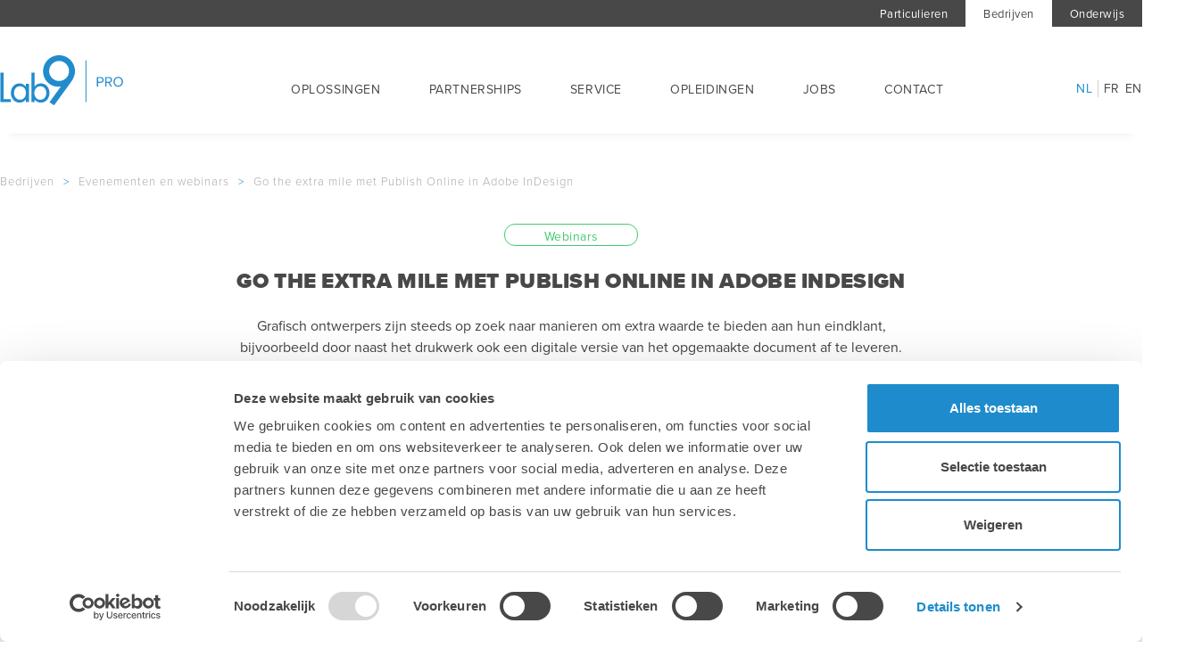

--- FILE ---
content_type: text/html; charset=UTF-8
request_url: https://lab9pro.be/nl/bedrijven/evenementen-en-webinars/go-the-extra-mile-met-publish-online-in-adobe-indesign
body_size: 23337
content:
<!doctype html><html lang="nl-BE" class="no-js "><head> <link rel="stylesheet" href="https://use.typekit.net/soe8kki.css"><link rel="stylesheet" href="https://use.typekit.net/mvz3uie.css"><link rel="stylesheet" href="https://use.typekit.net/bmn0ppq.css"><!-- Global site tag (gtag.js) - Google Analytics --><script async src="https://www.googletagmanager.com/gtag/js?id=UA-46090915-4"></script><script>
  window.dataLayer = window.dataLayer || [];
  function gtag(){dataLayer.push(arguments);}
  gtag('js', new Date());

  gtag('config', 'UA-46090915-4');
</script><!-- Google Tag Manager --><script>(function(w,d,s,l,i){w[l]=w[l]||[];w[l].push({'gtm.start':
new Date().getTime(),event:'gtm.js'});var f=d.getElementsByTagName(s)[0],
j=d.createElement(s),dl=l!='dataLayer'?'&l='+l:'';j.async=true;j.src=
'https://www.googletagmanager.com/gtm.js?id='+i+dl;f.parentNode.insertBefore(j,f);
})(window,document,'script','dataLayer','GTM-W3K7GSM');</script><!-- End Google Tag Manager --><!-- Facebook Pixel Code --><script>
!function(f,b,e,v,n,t,s)
{if(f.fbq)return;n=f.fbq=function(){n.callMethod?
n.callMethod.apply(n,arguments):n.queue.push(arguments)};
if(!f._fbq)f._fbq=n;n.push=n;n.loaded=!0;n.version='2.0';
n.queue=[];t=b.createElement(e);t.async=!0;
t.src=v;s=b.getElementsByTagName(e)[0];
s.parentNode.insertBefore(t,s)}(window, document,'script',
'https://connect.facebook.net/en_US/fbevents.js');
fbq('init', '934760320347972');
fbq('track', 'PageView');
</script><noscript><img height="1" width="1" style="display:none"
src="https://www.facebook.com/tr?id=934760320347972&ev=PageView&noscript=1"
/></noscript><!-- End Facebook Pixel Code --><!-- Albacross test tracking --><script>window._nQc="89377793";</script> <script async src="https://serve.albacross.com/track.js"></script><!-- SharpSpring Tracking Code --><script type="text/javascript">
        var _ss = _ss || [];
    _ss.push(['_setDomain', 'https://koi-3QN920SN0W.marketingautomation.services/net']);
    _ss.push(['_setAccount', 'KOI-4LA9760ECI']);
    _ss.push(['_trackPageView']);
    window._pa = window._pa || {};
    // _pa.orderId = "myOrderId"; // OPTIONAL: attach unique conversion identifier to conversions
    // _pa.revenue = "19.99"; // OPTIONAL: attach dynamic purchase values to conversions
    // _pa.productId = "myProductId"; // OPTIONAL: Include product ID for use with dynamic ads
(function() {
    var ss = document.createElement('script');
    ss.type = 'text/javascript'; ss.async = true;
    ss.src = ('https:' == document.location.protocol ? 'https://' : 'http://') + 'koi-3QN920SN0W.marketingautomation.services/client/ss.js?ver=2.4.0';
    var scr = document.getElementsByTagName('script')[0];
    scr.parentNode.insertBefore(ss, scr);
})();
</script><!-- ShareThis Social Sharing Buttons voor vacature --> <meta charset="utf-8"> <meta http-equiv="X-UA-Compatible" content="IE=edge"> <title>Go the extra mile met Publish Online in Adobe InDesign | Lab9 - Apple Premium Reseller</title> <meta name="keywords" content=""> <meta name="description" content=""> <meta name="robots" content="index,follow,max-snippet:-1"> <meta name="viewport" content="width=device-width, initial-scale=1, minimal-ui"> <meta name="google-site-verification" content="cNPtDPE7MPpFrYsnqReXhuBnBPaw1S93mjb1E4OEPuA"> <link rel="canonical" href="https://lab9pro.be/nl/bedrijven/evenementen-en-webinars/go-the-extra-mile-met-publish-online-in-adobe-indesign"> <link rel="stylesheet" href="https://shuttle-assets-new.s3.amazonaws.com/compiled/front-821b78f73f.css"> <link rel="stylesheet" href="https://shuttle-storage.s3.amazonaws.com/lab9copy-3/system/themes/theme-08b057c78e.css"> <link rel="stylesheet" href="https://fonts.googleapis.com/css?family=Montserrat:400,400italic,700,700italic,300,300italic,200,200italic,500,500italic,600,600italic&subset=latin"> <script src="https://shuttle-assets-new.s3.amazonaws.com/assets/js/vendor/modernizr.min.js"></script> <script src="https://kit.fontawesome.com/f4fe980f49.js" crossorigin="anonymous"></script> <script src="https://kit.fontawesome.com/78bbb71bd9.js" crossorigin="anonymous"></script> <link rel="apple-touch-icon" sizes="57x57" href="https://shuttle-storage.s3.amazonaws.com/lab9copy-3/system/favicon/apple-touch-icon-57x57.png?1495192238&v=7934090645"><link rel="apple-touch-icon" sizes="60x60" href="https://shuttle-storage.s3.amazonaws.com/lab9copy-3/system/favicon/apple-touch-icon-60x60.png?1495192238&v=7934090645"><link rel="apple-touch-icon" sizes="72x72" href="https://shuttle-storage.s3.amazonaws.com/lab9copy-3/system/favicon/apple-touch-icon-72x72.png?1495192238&v=7934090645"><link rel="apple-touch-icon" sizes="76x76" href="https://shuttle-storage.s3.amazonaws.com/lab9copy-3/system/favicon/apple-touch-icon-76x76.png?1495192238&v=7934090645"><link rel="apple-touch-icon" sizes="114x114" href="https://shuttle-storage.s3.amazonaws.com/lab9copy-3/system/favicon/apple-touch-icon-114x114.png?1495192238&v=7934090645"><link rel="apple-touch-icon" sizes="120x120" href="https://shuttle-storage.s3.amazonaws.com/lab9copy-3/system/favicon/apple-touch-icon-120x120.png?1495192238&v=7934090645"><link rel="apple-touch-icon" sizes="144x144" href="https://shuttle-storage.s3.amazonaws.com/lab9copy-3/system/favicon/apple-touch-icon-144x144.png?1495192238&v=7934090645"><link rel="apple-touch-icon" sizes="152x152" href="https://shuttle-storage.s3.amazonaws.com/lab9copy-3/system/favicon/apple-touch-icon-152x152.png?1495192238&v=7934090645"><link rel="apple-touch-icon" sizes="180x180" href="https://shuttle-storage.s3.amazonaws.com/lab9copy-3/system/favicon/apple-touch-icon-180x180.png?1495192238&v=7934090645"><link rel="icon" type="image/png" sizes="32x32" href="https://shuttle-storage.s3.amazonaws.com/lab9copy-3/system/favicon/favicon-32x32.png?1495192238&v=7934090645"><link rel="icon" type="image/png" sizes="192x192" href="https://shuttle-storage.s3.amazonaws.com/lab9copy-3/system/favicon/android-chrome-192x192.png?1495192238&v=7934090645"><link rel="icon" type="image/png" sizes="16x16" href="https://shuttle-storage.s3.amazonaws.com/lab9copy-3/system/favicon/favicon-16x16.png?1495192238&v=7934090645"><link rel="manifest" href="https://shuttle-storage.s3.amazonaws.com/lab9copy-3/system/favicon/manifest.json?1495192238&v=7934090645"><link rel="mask-icon" href="https://shuttle-storage.s3.amazonaws.com/lab9copy-3/system/favicon/safari-pinned-tab.svg?1495192238&v=7934090645" color="#ffffff"><link rel="shortcut icon" href="https://shuttle-storage.s3.amazonaws.com/lab9copy-3/system/favicon/favicon.ico?1495192238&v=7934090645"><meta name="msapplication-TileColor" content="#ffffff"><meta name="msapplication-TileImage" content="https://shuttle-storage.s3.amazonaws.com/lab9copy-3/system/favicon/mstile-144x144.png?1495192238&v=7934090645"><meta name="msapplication-config" content="https://shuttle-storage.s3.amazonaws.com/lab9copy-3/system/favicon/browserconfig.xml?1495192238&v=7934090645"> <meta name="apple-mobile-web-app-title" content="Lab9 Pro - Apple Premium Partner"> <meta name="application-name" content="Lab9 Pro - Apple Premium Partner"> <meta property="og:title" content="Go the extra mile met Publish Online in Adobe InDesign | Lab9 - Apple Premium Reseller"> <meta property="og:image" content="http://shuttle-storage.s3.amazonaws.com/lab9copy-3/system/resized/Evenementen/2021%20-%20Webinars/2021-Webinars/PublishOnline-themabeeld_1200x960.jpg?1616999853"> <meta property="og:image:width" content="1200"> <meta property="og:image:height" content="960"> <meta property="og:type" content="website"> <meta property="og:url" content="https://lab9pro.be/nl/bedrijven/evenementen-en-webinars/go-the-extra-mile-met-publish-online-in-adobe-indesign"> <meta property="og:site_name" content="Lab9 Pro - Apple Premium Partner"> <meta property="twitter:card" content="summary_large_image"> <meta property="twitter:title" content="Go the extra mile met Publish Online in Adobe InDesign | Lab9 - Apple Premium Reseller"> <meta property="twitter:image" content="http://shuttle-storage.s3.amazonaws.com/lab9copy-3/system/resized/Evenementen/2021%20-%20Webinars/2021-Webinars/PublishOnline-themabeeld_1200x960.jpg?1616999853"> <link rel="alternate" hreflang="nl" href="https://lab9pro.be/nl/bedrijven/evenementen-en-webinars/go-the-extra-mile-met-publish-online-in-adobe-indesign"> <link rel="alternate" hreflang="fr" href="https://lab9pro.be/fr/entreprises/evenement-et-webinaires"> <link rel="alternate" hreflang="en" href="https://lab9pro.be/en/bedrijven/evenementen"> <link rel="alternate" hreflang="x-default" href="https://lab9pro.be/nl/bedrijven/evenementen-en-webinars/go-the-extra-mile-met-publish-online-in-adobe-indesign"> <link rel="stylesheet" type="text/css" href="https://shuttle-storage.s3.amazonaws.com/lab9-2/javascript/fancybox/jquery.fancybox.min.css?1520265126"><!-- Global Site Tag (gtag.js) - Google Analytics --><script async src="https://www.googletagmanager.com/gtag/js?id=UA-46090915-4"></script><script>
  window.dataLayer = window.dataLayer || [];
  function gtag(){dataLayer.push(arguments);}
  gtag('js', new Date());

  gtag('config', 'UA-46090915-4');
    gtag('config', 'AW-796569894');
  //ga('require', 'ecommerce');
</script><!-- Global site tag (gtag.js) - Google Analytics --><script async src="https://www.googletagmanager.com/gtag/js?id=UA-46090915-4"></script><script>
  window.dataLayer = window.dataLayer || [];
  function gtag(){dataLayer.push(arguments);}
  gtag('js', new Date());

  gtag('config', 'UA-46090915-4');
</script><!-- Facebook Pixel Code --><script>
!function(f,b,e,v,n,t,s)
{if(f.fbq)return;n=f.fbq=function(){n.callMethod?
n.callMethod.apply(n,arguments):n.queue.push(arguments)};
if(!f._fbq)f._fbq=n;n.push=n;n.loaded=!0;n.version='2.0';
n.queue=[];t=b.createElement(e);t.async=!0;
t.src=v;s=b.getElementsByTagName(e)[0];
s.parentNode.insertBefore(t,s)}(window, document,'script',
'https://connect.facebook.net/en_US/fbevents.js');
fbq('init', '934760320347972');
fbq('track', 'PageView');
</script><noscript><img height="1" width="1" style="display:none"
src="https://www.facebook.com/tr?id=934760320347972&ev=PageView&noscript=1"
/></noscript><!-- End Facebook Pixel Code --> </head><body> <!-- Google Tag Manager (noscript) --><noscript><iframe src="https://www.googletagmanager.com/ns.html?id=GTM-W3K7GSM"
height="0" width="0" style="display:none;visibility:hidden"></iframe></noscript><!-- End Google Tag Manager (noscript) --><!-- Facebook Pixel Code --><script>
!function(f,b,e,v,n,t,s)
{if(f.fbq)return;n=f.fbq=function(){n.callMethod?
n.callMethod.apply(n,arguments):n.queue.push(arguments)};
if(!f._fbq)f._fbq=n;n.push=n;n.loaded=!0;n.version='2.0';
n.queue=[];t=b.createElement(e);t.async=!0;
t.src=v;s=b.getElementsByTagName(e)[0];
s.parentNode.insertBefore(t,s)}(window, document,'script',
'https://connect.facebook.net/en_US/fbevents.js');
fbq('init', '934760320347972');
fbq('track', 'PageView');
</script><noscript><img height="1" width="1" style="display:none"
src="https://www.facebook.com/tr?id=934760320347972&ev=PageView&noscript=1"
/></noscript><!-- End Facebook Pixel Code --><!-- Linkedin Pixel Code --><script type="text/javascript">
_linkedin_partner_id = "3128801";
window._linkedin_data_partner_ids = window._linkedin_data_partner_ids || [];
window._linkedin_data_partner_ids.push(_linkedin_partner_id);
</script><script type="text/javascript">
(function(){var s = document.getElementsByTagName("script")[0];
var b = document.createElement("script");
b.type = "text/javascript";b.async = true;
b.src = "https://snap.licdn.com/li.lms-analytics/insight.min.js";
s.parentNode.insertBefore(b, s);})();
</script><noscript><img height="1" width="1" style="display:none;" alt="" src="https://px.ads.linkedin.com/collect/?pid=3128801&fmt=gif" /></noscript><!-- End Linkedin Pixel Code --> <!--[if lt IE 10]> <p class="BrowseHappy">You are using an <strong>outdated</strong> browser. Please <a href="http://browsehappy.com/">upgrade your browser</a> to improve your experience.</p> <![endif]--> <div class="Page" id="page-760-evenementen-detail"><div class="Wrapper" id="wrapper"><section class="Header shuttle-Block " ><div class="shuttle-Widget shuttle-TemplateWidget" id="widget-104016-1708400df87b3ad82d68529534dea2ec"><div class="Grid-widgetInnerCell EntityTrigger-104016" ><div class="Row"><div class="shuttle-Widget custom-style-1" id="widget-104618-fa2d13794f2ddd08514f9a4c5b0b499f"><div class="Container "><div class="Grid-widgetInnerCell EntityTrigger-104618" ><div class="Row"><div class="NavWrapper Nav-104620" id="element-104620"><ul class="shuttle-Element shuttle-Element--navigation Nav custom-style-navigation"><li class="Nav-item"><a href="http://www.lab9.be/nl" class="Nav-itemTarget EntityTrigger-104620-0-0 custom-style-navigation-item" >Particulieren</a></li><li class="Nav-item"><a href="/nl" class="Nav-itemTarget EntityTrigger-104620-0-1 custom-style-navigation-item custom-style-navigation-item-active" >Bedrijven</a></li><li class="Nav-item"><a href="/nl/onderwijs" class="Nav-itemTarget EntityTrigger-104620-0-2 custom-style-navigation-item" >Onderwijs</a></li></ul></div></div></div></div></div></div><div class="Row"></div><div class="Row"><div class="shuttle-Widget custom-style-2" id="widget-104020-3a7cc2d3f80adca5c05708cfb83612d6"><div class="Container "><div class="Grid-widgetInnerCell EntityTrigger-104020" ><div class="Row"><div class="shuttle-Widget u-lg-hidden u-sm-hidden" id="widget-104215-1a8ea1fb0fad3bebf02a948b24d2bb61"><div class="Grid-widgetInnerCell EntityTrigger-104215" ><div class="Row"><div class="shuttle-Widget-wrapGrid wrap-Grid" data-grid-cols="3"><div id="grid_159c3e2943" class="Grid Grid--withGutter"><div class="Grid-cell u-size3of12"><div class="Grid-innerCell " data-grid-cell="3/12"><div class="Row"><div class="shuttle-Element shuttle-Element--html" id="element-104217"> <a href="https://www.lab9pro.be"><img style="padding-top:32px;padding-bottom:33px;"src="https://shuttle-storage.s3.amazonaws.com/lab9copy-3/Template/General/LogoLab9_Cyan_APR.svg?1601190629" alt="Logo Lab9" width="145px" /></a></div></div><div class="Row"></div></div></div><div class="Grid-cell u-size8of12"><div class="Grid-innerCell " data-grid-cell="8/12"><div class="Row"></div><div class="Row"><style>@media (max-width: 767px) {	.Nav-142984 { display: none; visibility: hidden; }	.Nav--responsive-142984 { display: block; visibility: visible; }	}	#ToggleNav-685118c273:checked ~ .ToggleNav-label {	}</style><div class="NavWrapper Nav-142984" id="element-142984"><ul class="shuttle-Element shuttle-Element--navigation Nav Nav--withGutter-xsmall custom-style-226"><li class="Nav-item Drop"><a href="/nl" class="Nav-itemTarget EntityTrigger-142984-0-0 custom-style-228 custom-style-228-active" >Oplossingen</a><ul class="Nav Nav--stacked Drop-menu Nav--withGutter custom-style-227"><li class="Drop-menu-item"><a href="/nl/bedrijven/grafics" class="Drop-menu-itemTarget EntityTrigger-142984-1-0 custom-style-230" >Voor grafische bedrijven</a></li><li class="Drop-menu-item"><a href="/nl/bedrijven/business" class="Drop-menu-itemTarget EntityTrigger-142984-1-1 custom-style-230" >Voor kmo&#039;s</a></li><li class="Drop-menu-item"><a href="/nl/bedrijven/photo" class="Drop-menu-itemTarget EntityTrigger-142984-1-2 custom-style-230" >Voor fotografen</a></li><li class="Drop-menu-item"><a href="/nl/onderwijs" class="Drop-menu-itemTarget EntityTrigger-142984-1-3 custom-style-230" >Voor scholen</a></li><li class="Drop-menu-item"><a href="/nl/bedrijven/merken/apple/architecten" class="Drop-menu-itemTarget EntityTrigger-142984-1-4 custom-style-230" >Voor de bouwsector</a></li><li class="Drop-menu-item"><a href="https://starters.lab9pro.be?&utm_source=website&utm_medium=b2b&utm_campaign=organic-traffic" class="Drop-menu-itemTarget EntityTrigger-142984-1-5 custom-style-230" >Voor starters</a></li><li class="Drop-menu-item"><a href="http://www.onlinesupplies.be/" class="Drop-menu-itemTarget EntityTrigger-142984-1-6 custom-style-230" target="_blank">Webshop Supplies</a></li><li class="Drop-menu-item"><a href="https://webshop.lab9pro.be/" class="Drop-menu-itemTarget EntityTrigger-142984-1-7 custom-style-230" >Webshop Lab9 Pro</a></li></ul></li><li class="Nav-item Drop"><a href="/nl/bedrijven/merken" class="Nav-itemTarget EntityTrigger-142984-0-1 custom-style-228" >Partnerships</a><ul class="Nav Nav--stacked Drop-menu Nav--withGutter custom-style-227"><li class="Drop-menu-item"><a href="/nl/bedrijven/merken/apple" class="Drop-menu-itemTarget EntityTrigger-142984-1-0 custom-style-230" >Apple</a></li><li class="Drop-menu-item"><a href="/nl/bedrijven/merken/adobe" class="Drop-menu-itemTarget EntityTrigger-142984-1-1 custom-style-230" >Adobe</a></li><li class="Drop-menu-item"><a href="/nl/bedrijven/merken/microsoft-365" class="Drop-menu-itemTarget EntityTrigger-142984-1-2 custom-style-230" >Microsoft</a></li><li class="Drop-menu-item"><a href="/nl/bedrijven/merken/jamf" class="Drop-menu-itemTarget EntityTrigger-142984-1-3 custom-style-230" >Jamf</a></li><li class="Drop-menu-item"><a href="/nl/bedrijven/merken" class="Drop-menu-itemTarget EntityTrigger-142984-1-4 custom-style-230" >Andere merken</a></li></ul></li><li class="Nav-item Drop"><a href="/nl/bedrijven/service" class="Nav-itemTarget EntityTrigger-142984-0-2 custom-style-228" >Service</a><ul class="Nav Nav--stacked Drop-menu Nav--withGutter custom-style-227"><li class="Drop-menu-item"><a href="/nl/bedrijven/service/security-audit" class="Drop-menu-itemTarget EntityTrigger-142984-1-0 custom-style-230" >Security Audit</a></li><li class="Drop-menu-item"><a href="/nl/bedrijven/service/apple-premium-technical-partner" class="Drop-menu-itemTarget EntityTrigger-142984-1-1 custom-style-230" >Apple Premium Technical Partner</a></li><li class="Drop-menu-item"><a href="/nl/bedrijven/service/apple-beta-software-programma" class="Drop-menu-itemTarget EntityTrigger-142984-1-2 custom-style-230" >Apple Beta Software Programma</a></li><li class="Drop-menu-item"><a href="/nl/bedrijven/service/hersteldienst" class="Drop-menu-itemTarget EntityTrigger-142984-1-3 custom-style-230" >Herstelling aanmelden</a></li><li class="Drop-menu-item"><a href="/nl/bedrijven/service/overnamedienst" class="Drop-menu-itemTarget EntityTrigger-142984-1-4 custom-style-230" >Overnamedienst</a></li><li class="Drop-menu-item"><a href="/nl/bedrijven/service" class="Drop-menu-itemTarget EntityTrigger-142984-1-5 custom-style-230" >Installatie &amp; configuratie</a></li><li class="Drop-menu-item"><a href="/nl/bedrijven/service" class="Drop-menu-itemTarget EntityTrigger-142984-1-6 custom-style-230" >Service contracten</a></li><li class="Drop-menu-item"><a href="/nl/bedrijven/merken/apple/apple-financial-services" class="Drop-menu-itemTarget EntityTrigger-142984-1-7 custom-style-230" >Financiering</a></li><li class="Drop-menu-item"><a href="/nl/bedrijven/service/probleem-melden" class="Drop-menu-itemTarget EntityTrigger-142984-1-8 custom-style-230" >Hotline</a></li></ul></li><li class="Nav-item Drop"><a href="/nl/bedrijven/academy" class="Nav-itemTarget EntityTrigger-142984-0-3 custom-style-228 custom-style-228-active" >Opleidingen</a><ul class="Nav Nav--stacked Drop-menu Nav--withGutter custom-style-227"><li class="Drop-menu-item"><a href="/nl/bedrijven/academy/opleidingskalender" class="Drop-menu-itemTarget EntityTrigger-142984-1-0 custom-style-230" >Opleidingskalender</a></li><li class="Drop-menu-item"><a href="/nl/bedrijven/academy/opleidingsaanbod" class="Drop-menu-itemTarget EntityTrigger-142984-1-1 custom-style-230" >Opleidingsaanbod</a></li><li class="Drop-menu-item"><a href="/nl/bedrijven/academy/opleidingen" class="Drop-menu-itemTarget EntityTrigger-142984-1-2 custom-style-230" >Opleidingen op maat</a></li><li class="Drop-menu-item"><a href="/nl/bedrijven/academy/locaties" class="Drop-menu-itemTarget EntityTrigger-142984-1-3 custom-style-230" >Locaties</a></li><li class="Drop-menu-item"><a href="/nl/bedrijven/academy/kortingen" class="Drop-menu-itemTarget EntityTrigger-142984-1-4 custom-style-230" >Kortingformules</a></li><li class="Drop-menu-item"><a href="/nl/bedrijven/evenementen-en-webinars" class="Drop-menu-itemTarget EntityTrigger-142984-1-5 custom-style-230 custom-style-230-active" >Evenementen &amp; Webinars</a></li></ul></li><li class="Nav-item Drop"><a href="/nl/bedrijven/contact" class="Nav-itemTarget EntityTrigger-142984-0-4 custom-style-228" >Contact</a><ul class="Nav Nav--stacked Drop-menu Nav--withGutter custom-style-227"><li class="Drop-menu-item"><a href="/nl/bedrijven/contact/locaties" class="Drop-menu-itemTarget EntityTrigger-142984-1-0 custom-style-230" >Locaties</a></li><li class="Drop-menu-item"><a href="/nl/bedrijven/contact" class="Drop-menu-itemTarget EntityTrigger-142984-1-1 custom-style-230" >Vraag een offerte aan</a></li></ul></li></ul></div><div class="NavWrapper NavWrapper--responsive Nav--responsive-142984 " id="element-142984"><input class="ToggleNav " id="ToggleNav-685118c273" type="checkbox" tabindex="-1" aria-hidden="true"><label class="ToggleNav-label custom-style-responsive-navigation-toggle-button" for="ToggleNav-685118c273" aria-hidden="true"></label><ul class="shuttle-Element shuttle-Element--navigation Nav Nav--stacked Nav--withGutter-xsmall custom-style-responsive-navigation-dropdown"><li class="Nav-item Drop"><a href="/nl" class="Nav-itemTarget EntityTrigger-142984-0-0 custom-style-responsive-navigation-button custom-style-responsive-navigation-button-active" >Oplossingen</a><ul class="Nav Nav--stacked Drop-menu Nav--withGutter custom-style-227"><li class="Drop-menu-item"><a href="/nl/bedrijven/grafics" class="Drop-menu-itemTarget EntityTrigger-142984-1-0 custom-style-230" >Voor grafische bedrijven</a></li><li class="Drop-menu-item"><a href="/nl/bedrijven/business" class="Drop-menu-itemTarget EntityTrigger-142984-1-1 custom-style-230" >Voor kmo&#039;s</a></li><li class="Drop-menu-item"><a href="/nl/bedrijven/photo" class="Drop-menu-itemTarget EntityTrigger-142984-1-2 custom-style-230" >Voor fotografen</a></li><li class="Drop-menu-item"><a href="/nl/onderwijs" class="Drop-menu-itemTarget EntityTrigger-142984-1-3 custom-style-230" >Voor scholen</a></li><li class="Drop-menu-item"><a href="/nl/bedrijven/merken/apple/architecten" class="Drop-menu-itemTarget EntityTrigger-142984-1-4 custom-style-230" >Voor de bouwsector</a></li><li class="Drop-menu-item"><a href="https://starters.lab9pro.be?&utm_source=website&utm_medium=b2b&utm_campaign=organic-traffic" class="Drop-menu-itemTarget EntityTrigger-142984-1-5 custom-style-230" >Voor starters</a></li><li class="Drop-menu-item"><a href="http://www.onlinesupplies.be/" class="Drop-menu-itemTarget EntityTrigger-142984-1-6 custom-style-230" target="_blank">Webshop Supplies</a></li><li class="Drop-menu-item"><a href="https://webshop.lab9pro.be/" class="Drop-menu-itemTarget EntityTrigger-142984-1-7 custom-style-230" >Webshop Lab9 Pro</a></li></ul></li><li class="Nav-item Drop"><a href="/nl/bedrijven/merken" class="Nav-itemTarget EntityTrigger-142984-0-1 custom-style-responsive-navigation-button" >Partnerships</a><ul class="Nav Nav--stacked Drop-menu Nav--withGutter custom-style-227"><li class="Drop-menu-item"><a href="/nl/bedrijven/merken/apple" class="Drop-menu-itemTarget EntityTrigger-142984-1-0 custom-style-230" >Apple</a></li><li class="Drop-menu-item"><a href="/nl/bedrijven/merken/adobe" class="Drop-menu-itemTarget EntityTrigger-142984-1-1 custom-style-230" >Adobe</a></li><li class="Drop-menu-item"><a href="/nl/bedrijven/merken/microsoft-365" class="Drop-menu-itemTarget EntityTrigger-142984-1-2 custom-style-230" >Microsoft</a></li><li class="Drop-menu-item"><a href="/nl/bedrijven/merken/jamf" class="Drop-menu-itemTarget EntityTrigger-142984-1-3 custom-style-230" >Jamf</a></li><li class="Drop-menu-item"><a href="/nl/bedrijven/merken" class="Drop-menu-itemTarget EntityTrigger-142984-1-4 custom-style-230" >Andere merken</a></li></ul></li><li class="Nav-item Drop"><a href="/nl/bedrijven/service" class="Nav-itemTarget EntityTrigger-142984-0-2 custom-style-responsive-navigation-button" >Service</a><ul class="Nav Nav--stacked Drop-menu Nav--withGutter custom-style-227"><li class="Drop-menu-item"><a href="/nl/bedrijven/service/security-audit" class="Drop-menu-itemTarget EntityTrigger-142984-1-0 custom-style-230" >Security Audit</a></li><li class="Drop-menu-item"><a href="/nl/bedrijven/service/apple-premium-technical-partner" class="Drop-menu-itemTarget EntityTrigger-142984-1-1 custom-style-230" >Apple Premium Technical Partner</a></li><li class="Drop-menu-item"><a href="/nl/bedrijven/service/apple-beta-software-programma" class="Drop-menu-itemTarget EntityTrigger-142984-1-2 custom-style-230" >Apple Beta Software Programma</a></li><li class="Drop-menu-item"><a href="/nl/bedrijven/service/hersteldienst" class="Drop-menu-itemTarget EntityTrigger-142984-1-3 custom-style-230" >Herstelling aanmelden</a></li><li class="Drop-menu-item"><a href="/nl/bedrijven/service/overnamedienst" class="Drop-menu-itemTarget EntityTrigger-142984-1-4 custom-style-230" >Overnamedienst</a></li><li class="Drop-menu-item"><a href="/nl/bedrijven/service" class="Drop-menu-itemTarget EntityTrigger-142984-1-5 custom-style-230" >Installatie &amp; configuratie</a></li><li class="Drop-menu-item"><a href="/nl/bedrijven/service" class="Drop-menu-itemTarget EntityTrigger-142984-1-6 custom-style-230" >Service contracten</a></li><li class="Drop-menu-item"><a href="/nl/bedrijven/merken/apple/apple-financial-services" class="Drop-menu-itemTarget EntityTrigger-142984-1-7 custom-style-230" >Financiering</a></li><li class="Drop-menu-item"><a href="/nl/bedrijven/service/probleem-melden" class="Drop-menu-itemTarget EntityTrigger-142984-1-8 custom-style-230" >Hotline</a></li></ul></li><li class="Nav-item Drop"><a href="/nl/bedrijven/academy" class="Nav-itemTarget EntityTrigger-142984-0-3 custom-style-responsive-navigation-button custom-style-responsive-navigation-button-active" >Opleidingen</a><ul class="Nav Nav--stacked Drop-menu Nav--withGutter custom-style-227"><li class="Drop-menu-item"><a href="/nl/bedrijven/academy/opleidingskalender" class="Drop-menu-itemTarget EntityTrigger-142984-1-0 custom-style-230" >Opleidingskalender</a></li><li class="Drop-menu-item"><a href="/nl/bedrijven/academy/opleidingsaanbod" class="Drop-menu-itemTarget EntityTrigger-142984-1-1 custom-style-230" >Opleidingsaanbod</a></li><li class="Drop-menu-item"><a href="/nl/bedrijven/academy/opleidingen" class="Drop-menu-itemTarget EntityTrigger-142984-1-2 custom-style-230" >Opleidingen op maat</a></li><li class="Drop-menu-item"><a href="/nl/bedrijven/academy/locaties" class="Drop-menu-itemTarget EntityTrigger-142984-1-3 custom-style-230" >Locaties</a></li><li class="Drop-menu-item"><a href="/nl/bedrijven/academy/kortingen" class="Drop-menu-itemTarget EntityTrigger-142984-1-4 custom-style-230" >Kortingformules</a></li><li class="Drop-menu-item"><a href="/nl/bedrijven/evenementen-en-webinars" class="Drop-menu-itemTarget EntityTrigger-142984-1-5 custom-style-230 custom-style-230-active" >Evenementen &amp; Webinars</a></li></ul></li><li class="Nav-item Drop"><a href="/nl/bedrijven/contact" class="Nav-itemTarget EntityTrigger-142984-0-4 custom-style-responsive-navigation-button" >Contact</a><ul class="Nav Nav--stacked Drop-menu Nav--withGutter custom-style-227"><li class="Drop-menu-item"><a href="/nl/bedrijven/contact/locaties" class="Drop-menu-itemTarget EntityTrigger-142984-1-0 custom-style-230" >Locaties</a></li><li class="Drop-menu-item"><a href="/nl/bedrijven/contact" class="Drop-menu-itemTarget EntityTrigger-142984-1-1 custom-style-230" >Vraag een offerte aan</a></li></ul></li></ul></div></div><div class="Row"></div><div class="Row"></div></div></div><div class="Grid-cell u-size1of12"><div class="Grid-innerCell " data-grid-cell="1/12"><div class="Row"><div class="shuttle-Element shuttle-Element--spacer" id="element-104797" style="height:6px"></div></div><div class="Row"><ul class="shuttle-Element shuttle-Element--langNavigation Nav Nav--withGutter-xsmall custom-style-language-navigation" id="element-104767"><li class="Nav-item is-first"><a class="Nav-itemTarget custom-style-language-navigation-item custom-style-language-navigation-item-active" href="/nl/bedrijven/evenementen-en-webinars/go-the-extra-mile-met-publish-online-in-adobe-indesign">nl</a></li><li class="Nav-item"><a class="Nav-itemTarget custom-style-language-navigation-item" href="/fr/entreprises/evenement-et-webinaires/">fr</a></li><li class="Nav-item"><a class="Nav-itemTarget custom-style-language-navigation-item" href="/en/bedrijven/evenementen/">en</a></li></ul></div></div></div></div></div></div></div></div></div><div class="Row"><div class="shuttle-Widget u-md-hidden u-sm-hidden" id="widget-104228-4107172ae4de78fb8d333fe042ee6888"><div class="Grid-widgetInnerCell EntityTrigger-104228" ><div class="Row"><div class="shuttle-Widget-wrapGrid wrap-Grid" data-grid-cols="3"><div id="grid_1c5922abeb" class="Grid Grid--withGutter"><div class="Grid-cell u-size3of12"><div class="Grid-innerCell " data-grid-cell="3/12"><div class="Row"><div class="shuttle-Element shuttle-Element--html u-md-hidden u-sm-hidden" id="element-104230"> <a href="https://www.lab9pro.be"><img style="padding-top:32px;padding-bottom:33px;"src="https://shuttle-storage.s3.amazonaws.com/lab9copy-3/Template/General/LogoLab9_Cyan_APR.svg?1601190629" alt="Logo Lab9" width="145px" /></a></div></div><div class="Row"></div></div></div><div class="Grid-cell u-size8of12"><div class="Grid-innerCell " data-grid-cell="8/12"><div class="Row"></div><div class="Row"><style>@media (max-width: 767px) {	.Nav-142978 { display: none; visibility: hidden; }	.Nav--responsive-142978 { display: block; visibility: visible; }	}	#ToggleNav-ea097c902f:checked ~ .ToggleNav-label {	}</style><div class="NavWrapper Nav-142978" id="element-142978"><ul class="shuttle-Element shuttle-Element--navigation Nav Nav--withGutter custom-style-226"><li class="Nav-item Drop"><a href="/nl" class="Nav-itemTarget EntityTrigger-142978-0-0 custom-style-228 custom-style-228-active" >Oplossingen</a><ul class="Nav Nav--stacked Drop-menu Nav--withGutter custom-style-227"><li class="Drop-menu-item"><a href="/nl/bedrijven/grafics" class="Drop-menu-itemTarget EntityTrigger-142978-1-0 custom-style-230" >Voor grafische bedrijven</a></li><li class="Drop-menu-item"><a href="/nl/bedrijven/business" class="Drop-menu-itemTarget EntityTrigger-142978-1-1 custom-style-230" >Voor kmo&#039;s</a></li><li class="Drop-menu-item"><a href="/nl/bedrijven/photo" class="Drop-menu-itemTarget EntityTrigger-142978-1-2 custom-style-230" >Voor fotografen</a></li><li class="Drop-menu-item"><a href="/nl/onderwijs" class="Drop-menu-itemTarget EntityTrigger-142978-1-3 custom-style-230" >Voor scholen</a></li><li class="Drop-menu-item"><a href="/nl/bedrijven/merken/apple/architecten" class="Drop-menu-itemTarget EntityTrigger-142978-1-4 custom-style-230" >Voor de bouwsector</a></li><li class="Drop-menu-item"><a href="https://starters.lab9pro.be?&utm_source=website&utm_medium=b2b&utm_campaign=organic-traffic" class="Drop-menu-itemTarget EntityTrigger-142978-1-5 custom-style-230" >Voor starters</a></li><li class="Drop-menu-item"><a href="https://onlinesupplies.be/" class="Drop-menu-itemTarget EntityTrigger-142978-1-6 custom-style-230" target="_blank">Webshop Supplies</a></li><li class="Drop-menu-item"><a href="https://webshop.lab9pro.be/" class="Drop-menu-itemTarget EntityTrigger-142978-1-7 custom-style-230" >Webshop Lab9 Pro</a></li></ul></li><li class="Nav-item Drop"><a href="/nl/bedrijven/merken" class="Nav-itemTarget EntityTrigger-142978-0-1 custom-style-228" >Partnerships</a><ul class="Nav Nav--stacked Drop-menu Nav--withGutter custom-style-227"><li class="Drop-menu-item"><a href="/nl/bedrijven/merken/apple" class="Drop-menu-itemTarget EntityTrigger-142978-1-0 custom-style-230" >Apple</a></li><li class="Drop-menu-item"><a href="/nl/bedrijven/merken/adobe" class="Drop-menu-itemTarget EntityTrigger-142978-1-1 custom-style-230" >Adobe</a></li><li class="Drop-menu-item"><a href="/nl/bedrijven/merken/microsoft-365" class="Drop-menu-itemTarget EntityTrigger-142978-1-2 custom-style-230" >Microsoft</a></li><li class="Drop-menu-item"><a href="/nl/bedrijven/merken/jamf" class="Drop-menu-itemTarget EntityTrigger-142978-1-3 custom-style-230" >Jamf</a></li><li class="Drop-menu-item"><a href="/nl/bedrijven/merken" class="Drop-menu-itemTarget EntityTrigger-142978-1-4 custom-style-230" >Andere merken</a></li></ul></li><li class="Nav-item Drop"><a href="/nl/bedrijven/service" class="Nav-itemTarget EntityTrigger-142978-0-2 custom-style-228" >Service</a><ul class="Nav Nav--stacked Drop-menu Nav--withGutter custom-style-227"><li class="Drop-menu-item"><a href="/nl/bedrijven/service/security-audit" class="Drop-menu-itemTarget EntityTrigger-142978-1-0 custom-style-230" >Security Audit</a></li><li class="Drop-menu-item"><a href="/nl/bedrijven/service/apple-premium-technical-partner" class="Drop-menu-itemTarget EntityTrigger-142978-1-1 custom-style-230" >Apple Premium Technical Partner</a></li><li class="Drop-menu-item"><a href="/nl/bedrijven/service/apple-beta-software-programma" class="Drop-menu-itemTarget EntityTrigger-142978-1-2 custom-style-230" >Apple Beta Software Programma</a></li><li class="Drop-menu-item"><a href="/nl/bedrijven/service/hersteldienst" class="Drop-menu-itemTarget EntityTrigger-142978-1-3 custom-style-230" >Herstelling aanmelden</a></li><li class="Drop-menu-item"><a href="/nl/bedrijven/service/overnamedienst" class="Drop-menu-itemTarget EntityTrigger-142978-1-4 custom-style-230" >Overnamedienst</a></li><li class="Drop-menu-item"><a href="/nl/bedrijven/service" class="Drop-menu-itemTarget EntityTrigger-142978-1-5 custom-style-230" >Installatie &amp; configuratie</a></li><li class="Drop-menu-item"><a href="/nl/bedrijven/service" class="Drop-menu-itemTarget EntityTrigger-142978-1-6 custom-style-230" >Service contracten</a></li><li class="Drop-menu-item"><a href="/nl/bedrijven/service/ipad-as-a-service" class="Drop-menu-itemTarget EntityTrigger-142978-1-7 custom-style-230" >iPad as a service</a></li><li class="Drop-menu-item"><a href="/nl/bedrijven/merken/apple/apple-financial-services" class="Drop-menu-itemTarget EntityTrigger-142978-1-8 custom-style-230" >Financiering</a></li><li class="Drop-menu-item"><a href="/nl/bedrijven/service/probleem-melden" class="Drop-menu-itemTarget EntityTrigger-142978-1-9 custom-style-230" >Hotline</a></li></ul></li><li class="Nav-item Drop"><a href="/nl/bedrijven/academy" class="Nav-itemTarget EntityTrigger-142978-0-3 custom-style-228 custom-style-228-active" >Opleidingen</a><ul class="Nav Nav--stacked Drop-menu Nav--withGutter custom-style-227"><li class="Drop-menu-item"><a href="/nl/bedrijven/academy/opleidingskalender" class="Drop-menu-itemTarget EntityTrigger-142978-1-0 custom-style-230" >Opleidingskalender</a></li><li class="Drop-menu-item"><a href="/nl/bedrijven/academy/opleidingsaanbod" class="Drop-menu-itemTarget EntityTrigger-142978-1-1 custom-style-230" >Opleidingsaanbod</a></li><li class="Drop-menu-item"><a href="/nl/bedrijven/academy/opleidingen#maatopleidingen" class="Drop-menu-itemTarget EntityTrigger-142978-1-2 custom-style-230" >Opleidingen op maat</a></li><li class="Drop-menu-item"><a href="/nl/bedrijven/academy/locaties" class="Drop-menu-itemTarget EntityTrigger-142978-1-3 custom-style-230" >Locaties</a></li><li class="Drop-menu-item"><a href="/nl/bedrijven/academy/kortingen" class="Drop-menu-itemTarget EntityTrigger-142978-1-4 custom-style-230" >Kortingformules</a></li><li class="Drop-menu-item"><a href="/nl/bedrijven/evenementen-en-webinars" class="Drop-menu-itemTarget EntityTrigger-142978-1-5 custom-style-230 custom-style-230-active" >Evenementen &amp; Webinars</a></li></ul></li><li class="Nav-item"><a href="https://jobs.lab9.be/nl" class="Nav-itemTarget EntityTrigger-142978-0-4 custom-style-228" target="_blank">Jobs</a></li><li class="Nav-item Drop"><a href="/nl/bedrijven/contact" class="Nav-itemTarget EntityTrigger-142978-0-5 custom-style-228" >Contact</a><ul class="Nav Nav--stacked Drop-menu Nav--withGutter custom-style-227"><li class="Drop-menu-item"><a href="/nl/bedrijven/contact/locaties" class="Drop-menu-itemTarget EntityTrigger-142978-1-0 custom-style-230" >Locaties</a></li><li class="Drop-menu-item"><a href="/nl/bedrijven/contact" class="Drop-menu-itemTarget EntityTrigger-142978-1-1 custom-style-230" >Vraag een offerte aan</a></li></ul></li></ul></div><div class="NavWrapper NavWrapper--responsive Nav--responsive-142978 " id="element-142978"><input class="ToggleNav " id="ToggleNav-ea097c902f" type="checkbox" tabindex="-1" aria-hidden="true"><label class="ToggleNav-label custom-style-responsive-navigation-toggle-button" for="ToggleNav-ea097c902f" aria-hidden="true"></label><ul class="shuttle-Element shuttle-Element--navigation Nav Nav--stacked Nav--withGutter custom-style-responsive-navigation-dropdown"><li class="Nav-item Drop"><a href="/nl" class="Nav-itemTarget EntityTrigger-142978-0-0 custom-style-responsive-navigation-button custom-style-responsive-navigation-button-active" >Oplossingen</a><ul class="Nav Nav--stacked Drop-menu Nav--withGutter custom-style-227"><li class="Drop-menu-item"><a href="/nl/bedrijven/grafics" class="Drop-menu-itemTarget EntityTrigger-142978-1-0 custom-style-230" >Voor grafische bedrijven</a></li><li class="Drop-menu-item"><a href="/nl/bedrijven/business" class="Drop-menu-itemTarget EntityTrigger-142978-1-1 custom-style-230" >Voor kmo&#039;s</a></li><li class="Drop-menu-item"><a href="/nl/bedrijven/photo" class="Drop-menu-itemTarget EntityTrigger-142978-1-2 custom-style-230" >Voor fotografen</a></li><li class="Drop-menu-item"><a href="/nl/onderwijs" class="Drop-menu-itemTarget EntityTrigger-142978-1-3 custom-style-230" >Voor scholen</a></li><li class="Drop-menu-item"><a href="/nl/bedrijven/merken/apple/architecten" class="Drop-menu-itemTarget EntityTrigger-142978-1-4 custom-style-230" >Voor de bouwsector</a></li><li class="Drop-menu-item"><a href="https://starters.lab9pro.be?&utm_source=website&utm_medium=b2b&utm_campaign=organic-traffic" class="Drop-menu-itemTarget EntityTrigger-142978-1-5 custom-style-230" >Voor starters</a></li><li class="Drop-menu-item"><a href="https://onlinesupplies.be/" class="Drop-menu-itemTarget EntityTrigger-142978-1-6 custom-style-230" target="_blank">Webshop Supplies</a></li><li class="Drop-menu-item"><a href="https://webshop.lab9pro.be/" class="Drop-menu-itemTarget EntityTrigger-142978-1-7 custom-style-230" >Webshop Lab9 Pro</a></li></ul></li><li class="Nav-item Drop"><a href="/nl/bedrijven/merken" class="Nav-itemTarget EntityTrigger-142978-0-1 custom-style-responsive-navigation-button" >Partnerships</a><ul class="Nav Nav--stacked Drop-menu Nav--withGutter custom-style-227"><li class="Drop-menu-item"><a href="/nl/bedrijven/merken/apple" class="Drop-menu-itemTarget EntityTrigger-142978-1-0 custom-style-230" >Apple</a></li><li class="Drop-menu-item"><a href="/nl/bedrijven/merken/adobe" class="Drop-menu-itemTarget EntityTrigger-142978-1-1 custom-style-230" >Adobe</a></li><li class="Drop-menu-item"><a href="/nl/bedrijven/merken/microsoft-365" class="Drop-menu-itemTarget EntityTrigger-142978-1-2 custom-style-230" >Microsoft</a></li><li class="Drop-menu-item"><a href="/nl/bedrijven/merken/jamf" class="Drop-menu-itemTarget EntityTrigger-142978-1-3 custom-style-230" >Jamf</a></li><li class="Drop-menu-item"><a href="/nl/bedrijven/merken" class="Drop-menu-itemTarget EntityTrigger-142978-1-4 custom-style-230" >Andere merken</a></li></ul></li><li class="Nav-item Drop"><a href="/nl/bedrijven/service" class="Nav-itemTarget EntityTrigger-142978-0-2 custom-style-responsive-navigation-button" >Service</a><ul class="Nav Nav--stacked Drop-menu Nav--withGutter custom-style-227"><li class="Drop-menu-item"><a href="/nl/bedrijven/service/security-audit" class="Drop-menu-itemTarget EntityTrigger-142978-1-0 custom-style-230" >Security Audit</a></li><li class="Drop-menu-item"><a href="/nl/bedrijven/service/apple-premium-technical-partner" class="Drop-menu-itemTarget EntityTrigger-142978-1-1 custom-style-230" >Apple Premium Technical Partner</a></li><li class="Drop-menu-item"><a href="/nl/bedrijven/service/apple-beta-software-programma" class="Drop-menu-itemTarget EntityTrigger-142978-1-2 custom-style-230" >Apple Beta Software Programma</a></li><li class="Drop-menu-item"><a href="/nl/bedrijven/service/hersteldienst" class="Drop-menu-itemTarget EntityTrigger-142978-1-3 custom-style-230" >Herstelling aanmelden</a></li><li class="Drop-menu-item"><a href="/nl/bedrijven/service/overnamedienst" class="Drop-menu-itemTarget EntityTrigger-142978-1-4 custom-style-230" >Overnamedienst</a></li><li class="Drop-menu-item"><a href="/nl/bedrijven/service" class="Drop-menu-itemTarget EntityTrigger-142978-1-5 custom-style-230" >Installatie &amp; configuratie</a></li><li class="Drop-menu-item"><a href="/nl/bedrijven/service" class="Drop-menu-itemTarget EntityTrigger-142978-1-6 custom-style-230" >Service contracten</a></li><li class="Drop-menu-item"><a href="/nl/bedrijven/service/ipad-as-a-service" class="Drop-menu-itemTarget EntityTrigger-142978-1-7 custom-style-230" >iPad as a service</a></li><li class="Drop-menu-item"><a href="/nl/bedrijven/merken/apple/apple-financial-services" class="Drop-menu-itemTarget EntityTrigger-142978-1-8 custom-style-230" >Financiering</a></li><li class="Drop-menu-item"><a href="/nl/bedrijven/service/probleem-melden" class="Drop-menu-itemTarget EntityTrigger-142978-1-9 custom-style-230" >Hotline</a></li></ul></li><li class="Nav-item Drop"><a href="/nl/bedrijven/academy" class="Nav-itemTarget EntityTrigger-142978-0-3 custom-style-responsive-navigation-button custom-style-responsive-navigation-button-active" >Opleidingen</a><ul class="Nav Nav--stacked Drop-menu Nav--withGutter custom-style-227"><li class="Drop-menu-item"><a href="/nl/bedrijven/academy/opleidingskalender" class="Drop-menu-itemTarget EntityTrigger-142978-1-0 custom-style-230" >Opleidingskalender</a></li><li class="Drop-menu-item"><a href="/nl/bedrijven/academy/opleidingsaanbod" class="Drop-menu-itemTarget EntityTrigger-142978-1-1 custom-style-230" >Opleidingsaanbod</a></li><li class="Drop-menu-item"><a href="/nl/bedrijven/academy/opleidingen#maatopleidingen" class="Drop-menu-itemTarget EntityTrigger-142978-1-2 custom-style-230" >Opleidingen op maat</a></li><li class="Drop-menu-item"><a href="/nl/bedrijven/academy/locaties" class="Drop-menu-itemTarget EntityTrigger-142978-1-3 custom-style-230" >Locaties</a></li><li class="Drop-menu-item"><a href="/nl/bedrijven/academy/kortingen" class="Drop-menu-itemTarget EntityTrigger-142978-1-4 custom-style-230" >Kortingformules</a></li><li class="Drop-menu-item"><a href="/nl/bedrijven/evenementen-en-webinars" class="Drop-menu-itemTarget EntityTrigger-142978-1-5 custom-style-230 custom-style-230-active" >Evenementen &amp; Webinars</a></li></ul></li><li class="Nav-item"><a href="https://jobs.lab9.be/nl" class="Nav-itemTarget EntityTrigger-142978-0-4 custom-style-responsive-navigation-button" target="_blank">Jobs</a></li><li class="Nav-item Drop"><a href="/nl/bedrijven/contact" class="Nav-itemTarget EntityTrigger-142978-0-5 custom-style-responsive-navigation-button" >Contact</a><ul class="Nav Nav--stacked Drop-menu Nav--withGutter custom-style-227"><li class="Drop-menu-item"><a href="/nl/bedrijven/contact/locaties" class="Drop-menu-itemTarget EntityTrigger-142978-1-0 custom-style-230" >Locaties</a></li><li class="Drop-menu-item"><a href="/nl/bedrijven/contact" class="Drop-menu-itemTarget EntityTrigger-142978-1-1 custom-style-230" >Vraag een offerte aan</a></li></ul></li></ul></div></div><div class="Row"></div><div class="Row"></div></div></div><div class="Grid-cell u-size1of12"><div class="Grid-innerCell " data-grid-cell="1/12"><div class="Row"><div class="shuttle-Element shuttle-Element--spacer" id="element-104796" style="height:6px"></div></div><div class="Row"><ul class="shuttle-Element shuttle-Element--langNavigation Nav Nav--withGutter-xsmall custom-style-language-navigation" id="element-104766"><li class="Nav-item is-first"><a class="Nav-itemTarget custom-style-language-navigation-item custom-style-language-navigation-item-active" href="/nl/bedrijven/evenementen-en-webinars/go-the-extra-mile-met-publish-online-in-adobe-indesign">nl</a></li><li class="Nav-item"><a class="Nav-itemTarget custom-style-language-navigation-item" href="/fr/entreprises/evenement-et-webinaires/">fr</a></li><li class="Nav-item"><a class="Nav-itemTarget custom-style-language-navigation-item" href="/en/bedrijven/evenementen/">en</a></li></ul></div></div></div></div></div></div></div></div></div><div class="Row"><div class="shuttle-Widget u-lg-hidden u-md-hidden" id="widget-104231-3ca850283e6e1b1976f13786ed59cf62"><div class="Grid-widgetInnerCell EntityTrigger-104231" ><div class="Row"><div class="shuttle-Widget-wrapGrid wrap-Grid" data-grid-cols="2"><div id="grid_17bbdd642a" class="Grid Grid--withGutter-xsmall u-noResize"><div class="Grid-cell u-size10of12 u-noResize"><div class="Grid-innerCell " data-grid-cell="10/12"><div class="Row"></div><div class="Row"><style>@media (max-width: 767px) {	.Nav-142988 { display: none; visibility: hidden; }	.Nav--responsive-142988 { display: block; visibility: visible; }	}	#ToggleNav-7eb191181c:checked ~ .ToggleNav-label {	}</style><div class="NavWrapper Nav-142988" id="element-142988"><ul class="shuttle-Element shuttle-Element--navigation Nav Nav--withGutter-small custom-style-4"><li class="Nav-item Drop Drop--toggle"><a href="/nl" class="Nav-itemTarget EntityTrigger-142988-0-0 Drop-click custom-style-235 custom-style-235-active" >Oplossingen</a><ul class="Nav Nav--stacked Drop-menu Nav--withGutter custom-style-234"><li class="Drop-menu-item"><a href="/nl/bedrijven/grafics" class="Drop-menu-itemTarget EntityTrigger-142988-1-0 custom-style-233" >Voor grafische bedrijven</a></li><li class="Drop-menu-item"><a href="/nl/bedrijven/business" class="Drop-menu-itemTarget EntityTrigger-142988-1-1 custom-style-233" >Voor kmo’s</a></li><li class="Drop-menu-item"><a href="/nl/bedrijven/photo" class="Drop-menu-itemTarget EntityTrigger-142988-1-2 custom-style-233" >Voor fotografen</a></li><li class="Drop-menu-item"><a href="/nl/onderwijs" class="Drop-menu-itemTarget EntityTrigger-142988-1-3 custom-style-233" >Voor scholen</a></li><li class="Drop-menu-item"><a href="/nl/bedrijven/merken/apple/architecten" class="Drop-menu-itemTarget EntityTrigger-142988-1-4 custom-style-233" >Voor de bouwsector</a></li><li class="Drop-menu-item"><a href="https://starters.lab9pro.be?&utm_source=website&utm_medium=b2b&utm_campaign=organic-traffic" class="Drop-menu-itemTarget EntityTrigger-142988-1-5 custom-style-233" >Voor starters</a></li><li class="Drop-menu-item"><a href="https://onlinesupplies.be/" class="Drop-menu-itemTarget EntityTrigger-142988-1-6 custom-style-233" target="_blank">Webshop Supplies</a></li><li class="Drop-menu-item"><a href="https://webshop.lab9pro.be/" class="Drop-menu-itemTarget EntityTrigger-142988-1-7 custom-style-233" >Webshop Lab9 Pro</a></li></ul></li><li class="Nav-item Drop Drop--toggle"><a href="/nl/bedrijven/merken" class="Nav-itemTarget EntityTrigger-142988-0-1 Drop-click custom-style-235" >Partnerships</a><ul class="Nav Nav--stacked Drop-menu Nav--withGutter custom-style-234"><li class="Drop-menu-item"><a href="/nl/bedrijven/merken/apple" class="Drop-menu-itemTarget EntityTrigger-142988-1-0 custom-style-233" >Apple</a></li><li class="Drop-menu-item"><a href="/nl/bedrijven/merken/adobe" class="Drop-menu-itemTarget EntityTrigger-142988-1-1 custom-style-233" >Adobe</a></li><li class="Drop-menu-item"><a href="/nl/bedrijven/merken/microsoft-365" class="Drop-menu-itemTarget EntityTrigger-142988-1-2 custom-style-233" >Microsoft</a></li><li class="Drop-menu-item"><a href="/nl/bedrijven/merken/jamf" class="Drop-menu-itemTarget EntityTrigger-142988-1-3 custom-style-233" >Jamf</a></li><li class="Drop-menu-item"><a href="/nl/bedrijven/merken" class="Drop-menu-itemTarget EntityTrigger-142988-1-4 custom-style-233" >Andere merken</a></li></ul></li><li class="Nav-item Drop Drop--toggle"><a href="/nl/bedrijven/service" class="Nav-itemTarget EntityTrigger-142988-0-2 Drop-click custom-style-235" >Service</a><ul class="Nav Nav--stacked Drop-menu Nav--withGutter custom-style-234"><li class="Drop-menu-item"><a href="/nl/bedrijven/service/security-audit" class="Drop-menu-itemTarget EntityTrigger-142988-1-0 custom-style-233" >Security Audit</a></li><li class="Drop-menu-item"><a href="/nl/bedrijven/service/apple-premium-technical-partner" class="Drop-menu-itemTarget EntityTrigger-142988-1-1 custom-style-233" >Apple Premium Technical Partner</a></li><li class="Drop-menu-item"><a href="/nl/bedrijven/service/apple-beta-software-programma" class="Drop-menu-itemTarget EntityTrigger-142988-1-2 custom-style-233" >Apple Beta Software Programma</a></li><li class="Drop-menu-item"><a href="/nl/bedrijven/service/probleem-melden" class="Drop-menu-itemTarget EntityTrigger-142988-1-3 custom-style-233" >Herstelling aanmelden</a></li><li class="Drop-menu-item"><a href="/nl/bedrijven/service/overnamedienst" class="Drop-menu-itemTarget EntityTrigger-142988-1-4 custom-style-233" >Overnamedienst</a></li><li class="Drop-menu-item"><a href="/nl/bedrijven/service" class="Drop-menu-itemTarget EntityTrigger-142988-1-5 custom-style-233" >Installatie &amp; configuratie</a></li><li class="Drop-menu-item"><a href="/nl/bedrijven/service" class="Drop-menu-itemTarget EntityTrigger-142988-1-6 custom-style-233" >Servicecontracten</a></li><li class="Drop-menu-item"><a href="/nl/bedrijven/service/ipad-as-a-service" class="Drop-menu-itemTarget EntityTrigger-142988-1-7 custom-style-233" >iPad as a Service</a></li><li class="Drop-menu-item"><a href="/nl/bedrijven/merken/apple/apple-financial-services" class="Drop-menu-itemTarget EntityTrigger-142988-1-8 custom-style-233" >Financiering</a></li><li class="Drop-menu-item"><a href="/nl/bedrijven/service/probleem-melden" class="Drop-menu-itemTarget EntityTrigger-142988-1-9 custom-style-233" >Hotline</a></li></ul></li><li class="Nav-item Drop Drop--toggle"><a href="/nl/bedrijven/academy" class="Nav-itemTarget EntityTrigger-142988-0-3 Drop-click custom-style-235 custom-style-235-active" >Opleidingen</a><ul class="Nav Nav--stacked Drop-menu Nav--withGutter custom-style-234"><li class="Drop-menu-item"><a href="/nl/bedrijven/academy" class="Drop-menu-itemTarget EntityTrigger-142988-1-0 custom-style-233" >Lab9 Academy</a></li><li class="Drop-menu-item"><a href="/nl/bedrijven/academy/opleidingskalender" class="Drop-menu-itemTarget EntityTrigger-142988-1-1 custom-style-233" >Opleidingskalender</a></li><li class="Drop-menu-item"><a href="/nl/bedrijven/academy/opleidingsaanbod" class="Drop-menu-itemTarget EntityTrigger-142988-1-2 custom-style-233" >Opleidingsaanbod</a></li><li class="Drop-menu-item"><a href="/nl/bedrijven/academy/opleidingen" class="Drop-menu-itemTarget EntityTrigger-142988-1-3 custom-style-233" >Opleidingen op maat</a></li><li class="Drop-menu-item"><a href="/nl/bedrijven/academy/locaties" class="Drop-menu-itemTarget EntityTrigger-142988-1-4 custom-style-233" >Locaties</a></li><li class="Drop-menu-item"><a href="/nl/bedrijven/academy/kortingen" class="Drop-menu-itemTarget EntityTrigger-142988-1-5 custom-style-233" >Kortingsformules</a></li><li class="Drop-menu-item"><a href="/nl/bedrijven/evenementen-en-webinars" class="Drop-menu-itemTarget EntityTrigger-142988-1-6 custom-style-233 custom-style-233-active" >Evenementen &amp; webinars</a></li></ul></li><li class="Nav-item"><a href="https://jobs.lab9.be/nl" class="Nav-itemTarget EntityTrigger-142988-0-4 custom-style-235" target="_blank">Jobs</a></li><li class="Nav-item Drop Drop--toggle"><a href="/nl/bedrijven/contact" class="Nav-itemTarget EntityTrigger-142988-0-5 Drop-click custom-style-235" >Contact</a><ul class="Nav Nav--stacked Drop-menu Nav--withGutter custom-style-234"><li class="Drop-menu-item"><a href="/nl/bedrijven/contact/locaties" class="Drop-menu-itemTarget EntityTrigger-142988-1-0 custom-style-233" >Locaties</a></li><li class="Drop-menu-item"><a href="/nl/bedrijven/contact" class="Drop-menu-itemTarget EntityTrigger-142988-1-1 custom-style-233" >Vraag een offerte aan</a></li></ul></li></ul></div><div class="NavWrapper NavWrapper--responsive Nav--responsive-142988 " id="element-142988"><input class="ToggleNav " id="ToggleNav-7eb191181c" type="checkbox" tabindex="-1" aria-hidden="true"><label class="ToggleNav-label custom-style-responsive-navigation-toggle-button" for="ToggleNav-7eb191181c" aria-hidden="true"></label><ul class="shuttle-Element shuttle-Element--navigation Nav Nav--stacked Nav--withGutter-small custom-style-responsive-navigation-dropdown"><li class="Nav-item Drop Drop--toggle"><a href="/nl" class="Nav-itemTarget EntityTrigger-142988-0-0 Drop-click custom-style-responsive-navigation-button custom-style-responsive-navigation-button-active" >Oplossingen</a><ul class="Nav Nav--stacked Drop-menu Nav--withGutter custom-style-234"><li class="Drop-menu-item"><a href="/nl/bedrijven/grafics" class="Drop-menu-itemTarget EntityTrigger-142988-1-0 custom-style-233" >Voor grafische bedrijven</a></li><li class="Drop-menu-item"><a href="/nl/bedrijven/business" class="Drop-menu-itemTarget EntityTrigger-142988-1-1 custom-style-233" >Voor kmo’s</a></li><li class="Drop-menu-item"><a href="/nl/bedrijven/photo" class="Drop-menu-itemTarget EntityTrigger-142988-1-2 custom-style-233" >Voor fotografen</a></li><li class="Drop-menu-item"><a href="/nl/onderwijs" class="Drop-menu-itemTarget EntityTrigger-142988-1-3 custom-style-233" >Voor scholen</a></li><li class="Drop-menu-item"><a href="/nl/bedrijven/merken/apple/architecten" class="Drop-menu-itemTarget EntityTrigger-142988-1-4 custom-style-233" >Voor de bouwsector</a></li><li class="Drop-menu-item"><a href="https://starters.lab9pro.be?&utm_source=website&utm_medium=b2b&utm_campaign=organic-traffic" class="Drop-menu-itemTarget EntityTrigger-142988-1-5 custom-style-233" >Voor starters</a></li><li class="Drop-menu-item"><a href="https://onlinesupplies.be/" class="Drop-menu-itemTarget EntityTrigger-142988-1-6 custom-style-233" target="_blank">Webshop Supplies</a></li><li class="Drop-menu-item"><a href="https://webshop.lab9pro.be/" class="Drop-menu-itemTarget EntityTrigger-142988-1-7 custom-style-233" >Webshop Lab9 Pro</a></li></ul></li><li class="Nav-item Drop Drop--toggle"><a href="/nl/bedrijven/merken" class="Nav-itemTarget EntityTrigger-142988-0-1 Drop-click custom-style-responsive-navigation-button" >Partnerships</a><ul class="Nav Nav--stacked Drop-menu Nav--withGutter custom-style-234"><li class="Drop-menu-item"><a href="/nl/bedrijven/merken/apple" class="Drop-menu-itemTarget EntityTrigger-142988-1-0 custom-style-233" >Apple</a></li><li class="Drop-menu-item"><a href="/nl/bedrijven/merken/adobe" class="Drop-menu-itemTarget EntityTrigger-142988-1-1 custom-style-233" >Adobe</a></li><li class="Drop-menu-item"><a href="/nl/bedrijven/merken/microsoft-365" class="Drop-menu-itemTarget EntityTrigger-142988-1-2 custom-style-233" >Microsoft</a></li><li class="Drop-menu-item"><a href="/nl/bedrijven/merken/jamf" class="Drop-menu-itemTarget EntityTrigger-142988-1-3 custom-style-233" >Jamf</a></li><li class="Drop-menu-item"><a href="/nl/bedrijven/merken" class="Drop-menu-itemTarget EntityTrigger-142988-1-4 custom-style-233" >Andere merken</a></li></ul></li><li class="Nav-item Drop Drop--toggle"><a href="/nl/bedrijven/service" class="Nav-itemTarget EntityTrigger-142988-0-2 Drop-click custom-style-responsive-navigation-button" >Service</a><ul class="Nav Nav--stacked Drop-menu Nav--withGutter custom-style-234"><li class="Drop-menu-item"><a href="/nl/bedrijven/service/security-audit" class="Drop-menu-itemTarget EntityTrigger-142988-1-0 custom-style-233" >Security Audit</a></li><li class="Drop-menu-item"><a href="/nl/bedrijven/service/apple-premium-technical-partner" class="Drop-menu-itemTarget EntityTrigger-142988-1-1 custom-style-233" >Apple Premium Technical Partner</a></li><li class="Drop-menu-item"><a href="/nl/bedrijven/service/apple-beta-software-programma" class="Drop-menu-itemTarget EntityTrigger-142988-1-2 custom-style-233" >Apple Beta Software Programma</a></li><li class="Drop-menu-item"><a href="/nl/bedrijven/service/probleem-melden" class="Drop-menu-itemTarget EntityTrigger-142988-1-3 custom-style-233" >Herstelling aanmelden</a></li><li class="Drop-menu-item"><a href="/nl/bedrijven/service/overnamedienst" class="Drop-menu-itemTarget EntityTrigger-142988-1-4 custom-style-233" >Overnamedienst</a></li><li class="Drop-menu-item"><a href="/nl/bedrijven/service" class="Drop-menu-itemTarget EntityTrigger-142988-1-5 custom-style-233" >Installatie &amp; configuratie</a></li><li class="Drop-menu-item"><a href="/nl/bedrijven/service" class="Drop-menu-itemTarget EntityTrigger-142988-1-6 custom-style-233" >Servicecontracten</a></li><li class="Drop-menu-item"><a href="/nl/bedrijven/service/ipad-as-a-service" class="Drop-menu-itemTarget EntityTrigger-142988-1-7 custom-style-233" >iPad as a Service</a></li><li class="Drop-menu-item"><a href="/nl/bedrijven/merken/apple/apple-financial-services" class="Drop-menu-itemTarget EntityTrigger-142988-1-8 custom-style-233" >Financiering</a></li><li class="Drop-menu-item"><a href="/nl/bedrijven/service/probleem-melden" class="Drop-menu-itemTarget EntityTrigger-142988-1-9 custom-style-233" >Hotline</a></li></ul></li><li class="Nav-item Drop Drop--toggle"><a href="/nl/bedrijven/academy" class="Nav-itemTarget EntityTrigger-142988-0-3 Drop-click custom-style-responsive-navigation-button custom-style-responsive-navigation-button-active" >Opleidingen</a><ul class="Nav Nav--stacked Drop-menu Nav--withGutter custom-style-234"><li class="Drop-menu-item"><a href="/nl/bedrijven/academy" class="Drop-menu-itemTarget EntityTrigger-142988-1-0 custom-style-233" >Lab9 Academy</a></li><li class="Drop-menu-item"><a href="/nl/bedrijven/academy/opleidingskalender" class="Drop-menu-itemTarget EntityTrigger-142988-1-1 custom-style-233" >Opleidingskalender</a></li><li class="Drop-menu-item"><a href="/nl/bedrijven/academy/opleidingsaanbod" class="Drop-menu-itemTarget EntityTrigger-142988-1-2 custom-style-233" >Opleidingsaanbod</a></li><li class="Drop-menu-item"><a href="/nl/bedrijven/academy/opleidingen" class="Drop-menu-itemTarget EntityTrigger-142988-1-3 custom-style-233" >Opleidingen op maat</a></li><li class="Drop-menu-item"><a href="/nl/bedrijven/academy/locaties" class="Drop-menu-itemTarget EntityTrigger-142988-1-4 custom-style-233" >Locaties</a></li><li class="Drop-menu-item"><a href="/nl/bedrijven/academy/kortingen" class="Drop-menu-itemTarget EntityTrigger-142988-1-5 custom-style-233" >Kortingsformules</a></li><li class="Drop-menu-item"><a href="/nl/bedrijven/evenementen-en-webinars" class="Drop-menu-itemTarget EntityTrigger-142988-1-6 custom-style-233 custom-style-233-active" >Evenementen &amp; webinars</a></li></ul></li><li class="Nav-item"><a href="https://jobs.lab9.be/nl" class="Nav-itemTarget EntityTrigger-142988-0-4 custom-style-responsive-navigation-button" target="_blank">Jobs</a></li><li class="Nav-item Drop Drop--toggle"><a href="/nl/bedrijven/contact" class="Nav-itemTarget EntityTrigger-142988-0-5 Drop-click custom-style-responsive-navigation-button" >Contact</a><ul class="Nav Nav--stacked Drop-menu Nav--withGutter custom-style-234"><li class="Drop-menu-item"><a href="/nl/bedrijven/contact/locaties" class="Drop-menu-itemTarget EntityTrigger-142988-1-0 custom-style-233" >Locaties</a></li><li class="Drop-menu-item"><a href="/nl/bedrijven/contact" class="Drop-menu-itemTarget EntityTrigger-142988-1-1 custom-style-233" >Vraag een offerte aan</a></li></ul></li></ul></div></div><div class="Row"></div><div class="Row"></div></div></div><div class="Grid-cell u-size2of12 u-noResize"><div class="Grid-innerCell " data-grid-cell="2/12"><ul class="shuttle-Element shuttle-Element--langNavigation Nav Nav--withGutter-xsmall custom-style-language-navigation" id="element-104768"><li class="Nav-item is-first"><a class="Nav-itemTarget custom-style-language-navigation-item custom-style-language-navigation-item-active" href="/nl/bedrijven/evenementen-en-webinars/go-the-extra-mile-met-publish-online-in-adobe-indesign">nl</a></li><li class="Nav-item"><a class="Nav-itemTarget custom-style-language-navigation-item" href="/fr/entreprises/evenement-et-webinaires/">fr</a></li><li class="Nav-item"><a class="Nav-itemTarget custom-style-language-navigation-item" href="/en/bedrijven/evenementen/">en</a></li></ul></div></div></div></div></div><div class="Row"><div class="shuttle-Element shuttle-Element--html u-lg-hidden u-md-hidden" id="element-104224"> <a href="https://www.lab9pro.be"><img style="margin-top:-120px;padding-bottom:33px;"src="https://shuttle-storage.s3.amazonaws.com/lab9copy-3/Template/General/LogoLab9_Cyan_APR.svg?1601190629" alt="Logo Lab9" width="145px" /></a></div></div><div class="Row"></div></div></div></div></div></div></div></div></div></div></section><section class="Header shuttle-Block custom-style-20 sticky " data-trigger-point="75"><div class="shuttle-Widget shuttle-TemplateWidget u-sm-hidden" id="widget-104130-cdd3bbe563ad0b2305ac6e941c07dc8b"><div class="Grid-widgetInnerCell EntityTrigger-104130" ><div class="Row"><div class="shuttle-Widget custom-style-19" id="widget-110019-58ba15589ef57946c593494a4f5fd19a"><div class="Container "><div class="Grid-widgetInnerCell EntityTrigger-110019" ><div class="Row"><div class="shuttle-Widget-wrapGrid wrap-Grid" data-grid-cols="3"><div id="grid_974b201d67" class="Grid Grid--withGutter"><div class="Grid-cell u-size3of12"><div class="Grid-innerCell " data-grid-cell="3/12"><div class="shuttle-Element shuttle-Element--html" id="element-110021"> <a href="https://www.lab9pro.be"><img style="padding-top:20px;padding-bottom:33px;"src="https://shuttle-storage.s3.amazonaws.com/lab9copy-3/Template/General/LogoLab9_Cyan_APR.svg?1601190629" alt="Logo Lab9" width="104px"></a></div></div></div><div class="Grid-cell u-size8of12"><div class="Grid-innerCell " data-grid-cell="8/12"><div class="Row"></div><div class="Row"><style>@media (max-width: 767px) {	.Nav-142980 { display: none; visibility: hidden; }	.Nav--responsive-142980 { display: block; visibility: visible; }	}	#ToggleNav-66ee8c4e46:checked ~ .ToggleNav-label {	}</style><div class="NavWrapper Nav-142980 u-md-hidden u-sm-hidden" id="element-142980"><ul class="shuttle-Element shuttle-Element--navigation Nav Nav--withGutter custom-style-231"><li class="Nav-item Drop"><a href="/nl" class="Nav-itemTarget EntityTrigger-142980-0-0 custom-style-232 custom-style-232-active" >Oplossingen</a><ul class="Nav Nav--stacked Drop-menu Nav--withGutter custom-style-227"><li class="Drop-menu-item"><a href="/nl/bedrijven/grafics" class="Drop-menu-itemTarget EntityTrigger-142980-1-0 custom-style-230" >Voor grafische bedrijven</a></li><li class="Drop-menu-item"><a href="/nl/bedrijven/business" class="Drop-menu-itemTarget EntityTrigger-142980-1-1 custom-style-230" >Voor kmo&#039;s</a></li><li class="Drop-menu-item"><a href="/nl/bedrijven/photo" class="Drop-menu-itemTarget EntityTrigger-142980-1-2 custom-style-230" >Voor fotografen</a></li><li class="Drop-menu-item"><a href="/nl/onderwijs" class="Drop-menu-itemTarget EntityTrigger-142980-1-3 custom-style-230" >Voor scholen</a></li><li class="Drop-menu-item"><a href="/nl/bedrijven/merken/apple/architecten" class="Drop-menu-itemTarget EntityTrigger-142980-1-4 custom-style-230" >Voor de bouwsector</a></li><li class="Drop-menu-item"><a href="https://starters.lab9pro.be?&utm_source=website&utm_medium=b2b&utm_campaign=organic-traffic" class="Drop-menu-itemTarget EntityTrigger-142980-1-5 custom-style-230" >Voor starters</a></li><li class="Drop-menu-item"><a href="https://onlinesupplies.be/" class="Drop-menu-itemTarget EntityTrigger-142980-1-6 custom-style-230" target="_blank">Webshop Supplies</a></li><li class="Drop-menu-item"><a href="https://webshop.lab9pro.be/" class="Drop-menu-itemTarget EntityTrigger-142980-1-7 custom-style-230" >Webshop Lab9 Pro</a></li></ul></li><li class="Nav-item Drop"><a href="/nl/bedrijven/merken" class="Nav-itemTarget EntityTrigger-142980-0-1 custom-style-232" >Partnerships</a><ul class="Nav Nav--stacked Drop-menu Nav--withGutter custom-style-227"><li class="Drop-menu-item"><a href="/nl/bedrijven/merken/apple" class="Drop-menu-itemTarget EntityTrigger-142980-1-0 custom-style-230" >Apple</a></li><li class="Drop-menu-item"><a href="/nl/bedrijven/merken/adobe" class="Drop-menu-itemTarget EntityTrigger-142980-1-1 custom-style-230" >Adobe</a></li><li class="Drop-menu-item"><a href="/nl/bedrijven/merken/microsoft-365" class="Drop-menu-itemTarget EntityTrigger-142980-1-2 custom-style-230" >Microsoft</a></li><li class="Drop-menu-item"><a href="/nl/bedrijven/merken/jamf" class="Drop-menu-itemTarget EntityTrigger-142980-1-3 custom-style-230" >Jamf</a></li><li class="Drop-menu-item"><a href="/nl/bedrijven/merken" class="Drop-menu-itemTarget EntityTrigger-142980-1-4 custom-style-230" >Andere merken</a></li></ul></li><li class="Nav-item Drop"><a href="/nl/bedrijven/service" class="Nav-itemTarget EntityTrigger-142980-0-2 custom-style-232" >Service</a><ul class="Nav Nav--stacked Drop-menu Nav--withGutter custom-style-227"><li class="Drop-menu-item"><a href="/nl/bedrijven/service/security-audit" class="Drop-menu-itemTarget EntityTrigger-142980-1-0 custom-style-230" >Security Audit</a></li><li class="Drop-menu-item"><a href="/nl/bedrijven/service/apple-premium-technical-partner" class="Drop-menu-itemTarget EntityTrigger-142980-1-1 custom-style-230" >Apple Premium Technical Partner</a></li><li class="Drop-menu-item"><a href="/nl/bedrijven/service/apple-beta-software-programma" class="Drop-menu-itemTarget EntityTrigger-142980-1-2 custom-style-230" >Apple Beta Software Programma</a></li><li class="Drop-menu-item"><a href="/nl/bedrijven/service/hersteldienst" class="Drop-menu-itemTarget EntityTrigger-142980-1-3 custom-style-230" >Herstelling aanmelden</a></li><li class="Drop-menu-item"><a href="/nl/bedrijven/service/overnamedienst" class="Drop-menu-itemTarget EntityTrigger-142980-1-4 custom-style-230" >Overnamedienst</a></li><li class="Drop-menu-item"><a href="/nl/bedrijven/service" class="Drop-menu-itemTarget EntityTrigger-142980-1-5 custom-style-230" >Installatie &amp; configuratie</a></li><li class="Drop-menu-item"><a href="/nl/bedrijven/service" class="Drop-menu-itemTarget EntityTrigger-142980-1-6 custom-style-230" >Service contracten</a></li><li class="Drop-menu-item"><a href="/nl/bedrijven/merken/apple/apple-financial-services" class="Drop-menu-itemTarget EntityTrigger-142980-1-7 custom-style-230" >Financiering</a></li><li class="Drop-menu-item"><a href="/nl/bedrijven/service/probleem-melden" class="Drop-menu-itemTarget EntityTrigger-142980-1-8 custom-style-230" >Hotline</a></li></ul></li><li class="Nav-item Drop"><a href="/nl/bedrijven/academy" class="Nav-itemTarget EntityTrigger-142980-0-3 custom-style-232 custom-style-232-active" >Opleidingen</a><ul class="Nav Nav--stacked Drop-menu Nav--withGutter custom-style-227"><li class="Drop-menu-item"><a href="/nl/bedrijven/academy/opleidingskalender" class="Drop-menu-itemTarget EntityTrigger-142980-1-0 custom-style-230" >Opleidingskalender</a></li><li class="Drop-menu-item"><a href="/nl/bedrijven/academy/opleidingsaanbod" class="Drop-menu-itemTarget EntityTrigger-142980-1-1 custom-style-230" >Opleidingsaanbod</a></li><li class="Drop-menu-item"><a href="/nl/bedrijven/academy/opleidingen" class="Drop-menu-itemTarget EntityTrigger-142980-1-2 custom-style-230" >Opleidingen op maat</a></li><li class="Drop-menu-item"><a href="/nl/bedrijven/academy/locaties" class="Drop-menu-itemTarget EntityTrigger-142980-1-3 custom-style-230" >Locaties</a></li><li class="Drop-menu-item"><a href="/nl/bedrijven/academy/kortingen" class="Drop-menu-itemTarget EntityTrigger-142980-1-4 custom-style-230" >Kortingformules</a></li><li class="Drop-menu-item"><a href="/nl/bedrijven/evenementen-en-webinars" class="Drop-menu-itemTarget EntityTrigger-142980-1-5 custom-style-230 custom-style-230-active" >Evenementen &amp; Webinars</a></li></ul></li><li class="Nav-item"><a href="https://jobs.lab9.be/nl" class="Nav-itemTarget EntityTrigger-142980-0-4 custom-style-232" target="_blank">Jobs</a></li><li class="Nav-item Drop"><a href="/nl/bedrijven/contact" class="Nav-itemTarget EntityTrigger-142980-0-5 custom-style-232" >Contact</a><ul class="Nav Nav--stacked Drop-menu Nav--withGutter custom-style-227"><li class="Drop-menu-item"><a href="/nl/bedrijven/contact/locaties" class="Drop-menu-itemTarget EntityTrigger-142980-1-0 custom-style-230" >Locaties</a></li><li class="Drop-menu-item"><a href="/nl/bedrijven/contact" class="Drop-menu-itemTarget EntityTrigger-142980-1-1 custom-style-230" >Vraag een offerte aan</a></li></ul></li></ul></div><div class="NavWrapper NavWrapper--responsive Nav--responsive-142980 u-md-hidden u-sm-hidden" id="element-142980"><input class="ToggleNav " id="ToggleNav-66ee8c4e46" type="checkbox" tabindex="-1" aria-hidden="true"><label class="ToggleNav-label custom-style-responsive-navigation-toggle-button" for="ToggleNav-66ee8c4e46" aria-hidden="true"></label><ul class="shuttle-Element shuttle-Element--navigation Nav Nav--stacked Nav--withGutter custom-style-responsive-navigation-dropdown"><li class="Nav-item Drop"><a href="/nl" class="Nav-itemTarget EntityTrigger-142980-0-0 custom-style-responsive-navigation-button custom-style-responsive-navigation-button-active" >Oplossingen</a><ul class="Nav Nav--stacked Drop-menu Nav--withGutter custom-style-227"><li class="Drop-menu-item"><a href="/nl/bedrijven/grafics" class="Drop-menu-itemTarget EntityTrigger-142980-1-0 custom-style-230" >Voor grafische bedrijven</a></li><li class="Drop-menu-item"><a href="/nl/bedrijven/business" class="Drop-menu-itemTarget EntityTrigger-142980-1-1 custom-style-230" >Voor kmo&#039;s</a></li><li class="Drop-menu-item"><a href="/nl/bedrijven/photo" class="Drop-menu-itemTarget EntityTrigger-142980-1-2 custom-style-230" >Voor fotografen</a></li><li class="Drop-menu-item"><a href="/nl/onderwijs" class="Drop-menu-itemTarget EntityTrigger-142980-1-3 custom-style-230" >Voor scholen</a></li><li class="Drop-menu-item"><a href="/nl/bedrijven/merken/apple/architecten" class="Drop-menu-itemTarget EntityTrigger-142980-1-4 custom-style-230" >Voor de bouwsector</a></li><li class="Drop-menu-item"><a href="https://starters.lab9pro.be?&utm_source=website&utm_medium=b2b&utm_campaign=organic-traffic" class="Drop-menu-itemTarget EntityTrigger-142980-1-5 custom-style-230" >Voor starters</a></li><li class="Drop-menu-item"><a href="https://onlinesupplies.be/" class="Drop-menu-itemTarget EntityTrigger-142980-1-6 custom-style-230" target="_blank">Webshop Supplies</a></li><li class="Drop-menu-item"><a href="https://webshop.lab9pro.be/" class="Drop-menu-itemTarget EntityTrigger-142980-1-7 custom-style-230" >Webshop Lab9 Pro</a></li></ul></li><li class="Nav-item Drop"><a href="/nl/bedrijven/merken" class="Nav-itemTarget EntityTrigger-142980-0-1 custom-style-responsive-navigation-button" >Partnerships</a><ul class="Nav Nav--stacked Drop-menu Nav--withGutter custom-style-227"><li class="Drop-menu-item"><a href="/nl/bedrijven/merken/apple" class="Drop-menu-itemTarget EntityTrigger-142980-1-0 custom-style-230" >Apple</a></li><li class="Drop-menu-item"><a href="/nl/bedrijven/merken/adobe" class="Drop-menu-itemTarget EntityTrigger-142980-1-1 custom-style-230" >Adobe</a></li><li class="Drop-menu-item"><a href="/nl/bedrijven/merken/microsoft-365" class="Drop-menu-itemTarget EntityTrigger-142980-1-2 custom-style-230" >Microsoft</a></li><li class="Drop-menu-item"><a href="/nl/bedrijven/merken/jamf" class="Drop-menu-itemTarget EntityTrigger-142980-1-3 custom-style-230" >Jamf</a></li><li class="Drop-menu-item"><a href="/nl/bedrijven/merken" class="Drop-menu-itemTarget EntityTrigger-142980-1-4 custom-style-230" >Andere merken</a></li></ul></li><li class="Nav-item Drop"><a href="/nl/bedrijven/service" class="Nav-itemTarget EntityTrigger-142980-0-2 custom-style-responsive-navigation-button" >Service</a><ul class="Nav Nav--stacked Drop-menu Nav--withGutter custom-style-227"><li class="Drop-menu-item"><a href="/nl/bedrijven/service/security-audit" class="Drop-menu-itemTarget EntityTrigger-142980-1-0 custom-style-230" >Security Audit</a></li><li class="Drop-menu-item"><a href="/nl/bedrijven/service/apple-premium-technical-partner" class="Drop-menu-itemTarget EntityTrigger-142980-1-1 custom-style-230" >Apple Premium Technical Partner</a></li><li class="Drop-menu-item"><a href="/nl/bedrijven/service/apple-beta-software-programma" class="Drop-menu-itemTarget EntityTrigger-142980-1-2 custom-style-230" >Apple Beta Software Programma</a></li><li class="Drop-menu-item"><a href="/nl/bedrijven/service/hersteldienst" class="Drop-menu-itemTarget EntityTrigger-142980-1-3 custom-style-230" >Herstelling aanmelden</a></li><li class="Drop-menu-item"><a href="/nl/bedrijven/service/overnamedienst" class="Drop-menu-itemTarget EntityTrigger-142980-1-4 custom-style-230" >Overnamedienst</a></li><li class="Drop-menu-item"><a href="/nl/bedrijven/service" class="Drop-menu-itemTarget EntityTrigger-142980-1-5 custom-style-230" >Installatie &amp; configuratie</a></li><li class="Drop-menu-item"><a href="/nl/bedrijven/service" class="Drop-menu-itemTarget EntityTrigger-142980-1-6 custom-style-230" >Service contracten</a></li><li class="Drop-menu-item"><a href="/nl/bedrijven/merken/apple/apple-financial-services" class="Drop-menu-itemTarget EntityTrigger-142980-1-7 custom-style-230" >Financiering</a></li><li class="Drop-menu-item"><a href="/nl/bedrijven/service/probleem-melden" class="Drop-menu-itemTarget EntityTrigger-142980-1-8 custom-style-230" >Hotline</a></li></ul></li><li class="Nav-item Drop"><a href="/nl/bedrijven/academy" class="Nav-itemTarget EntityTrigger-142980-0-3 custom-style-responsive-navigation-button custom-style-responsive-navigation-button-active" >Opleidingen</a><ul class="Nav Nav--stacked Drop-menu Nav--withGutter custom-style-227"><li class="Drop-menu-item"><a href="/nl/bedrijven/academy/opleidingskalender" class="Drop-menu-itemTarget EntityTrigger-142980-1-0 custom-style-230" >Opleidingskalender</a></li><li class="Drop-menu-item"><a href="/nl/bedrijven/academy/opleidingsaanbod" class="Drop-menu-itemTarget EntityTrigger-142980-1-1 custom-style-230" >Opleidingsaanbod</a></li><li class="Drop-menu-item"><a href="/nl/bedrijven/academy/opleidingen" class="Drop-menu-itemTarget EntityTrigger-142980-1-2 custom-style-230" >Opleidingen op maat</a></li><li class="Drop-menu-item"><a href="/nl/bedrijven/academy/locaties" class="Drop-menu-itemTarget EntityTrigger-142980-1-3 custom-style-230" >Locaties</a></li><li class="Drop-menu-item"><a href="/nl/bedrijven/academy/kortingen" class="Drop-menu-itemTarget EntityTrigger-142980-1-4 custom-style-230" >Kortingformules</a></li><li class="Drop-menu-item"><a href="/nl/bedrijven/evenementen-en-webinars" class="Drop-menu-itemTarget EntityTrigger-142980-1-5 custom-style-230 custom-style-230-active" >Evenementen &amp; Webinars</a></li></ul></li><li class="Nav-item"><a href="https://jobs.lab9.be/nl" class="Nav-itemTarget EntityTrigger-142980-0-4 custom-style-responsive-navigation-button" target="_blank">Jobs</a></li><li class="Nav-item Drop"><a href="/nl/bedrijven/contact" class="Nav-itemTarget EntityTrigger-142980-0-5 custom-style-responsive-navigation-button" >Contact</a><ul class="Nav Nav--stacked Drop-menu Nav--withGutter custom-style-227"><li class="Drop-menu-item"><a href="/nl/bedrijven/contact/locaties" class="Drop-menu-itemTarget EntityTrigger-142980-1-0 custom-style-230" >Locaties</a></li><li class="Drop-menu-item"><a href="/nl/bedrijven/contact" class="Drop-menu-itemTarget EntityTrigger-142980-1-1 custom-style-230" >Vraag een offerte aan</a></li></ul></li></ul></div></div><div class="Row"></div><div class="Row"><style>@media (max-width: 767px) {	.Nav-142981 { display: none; visibility: hidden; }	.Nav--responsive-142981 { display: block; visibility: visible; }	}	#ToggleNav-91d8d68b29:checked ~ .ToggleNav-label {	}</style><div class="NavWrapper Nav-142981 u-lg-hidden u-sm-hidden" id="element-142981"><ul class="shuttle-Element shuttle-Element--navigation Nav Nav--withGutter custom-style-231"><li class="Nav-item Drop"><a href="/nl" class="Nav-itemTarget EntityTrigger-142981-0-0 custom-style-232 custom-style-232-active" >Oplossingen</a><ul class="Nav Nav--stacked Drop-menu Nav--withGutter custom-style-227"><li class="Drop-menu-item"><a href="/nl/bedrijven/grafics" class="Drop-menu-itemTarget EntityTrigger-142981-1-0 custom-style-230" >Voor grafische bedrijven</a></li><li class="Drop-menu-item"><a href="/nl/bedrijven/business" class="Drop-menu-itemTarget EntityTrigger-142981-1-1 custom-style-230" >Voor kmo&#039;s</a></li><li class="Drop-menu-item"><a href="/nl/bedrijven/photo" class="Drop-menu-itemTarget EntityTrigger-142981-1-2 custom-style-230" >Voor fotografen</a></li><li class="Drop-menu-item"><a href="/nl/onderwijs" class="Drop-menu-itemTarget EntityTrigger-142981-1-3 custom-style-230" >Voor scholen</a></li><li class="Drop-menu-item"><a href="/nl/bedrijven/merken/apple/architecten" class="Drop-menu-itemTarget EntityTrigger-142981-1-4 custom-style-230" >Voor de bouwsector</a></li><li class="Drop-menu-item"><a href="https://starters.lab9pro.be?&utm_source=website&utm_medium=b2b&utm_campaign=organic-traffic" class="Drop-menu-itemTarget EntityTrigger-142981-1-5 custom-style-230" >Voor starters</a></li><li class="Drop-menu-item"><a href="https://onlinesupplies.be/" class="Drop-menu-itemTarget EntityTrigger-142981-1-6 custom-style-230" target="_blank">Webshop Supplies</a></li><li class="Drop-menu-item"><a href="https://webshop.lab9pro.be/" class="Drop-menu-itemTarget EntityTrigger-142981-1-7 custom-style-230" >Webshop Lab9 Pro</a></li></ul></li><li class="Nav-item Drop"><a href="/nl/bedrijven/merken" class="Nav-itemTarget EntityTrigger-142981-0-1 custom-style-232" >Partnerships</a><ul class="Nav Nav--stacked Drop-menu Nav--withGutter custom-style-227"><li class="Drop-menu-item"><a href="/nl/bedrijven/merken/apple" class="Drop-menu-itemTarget EntityTrigger-142981-1-0 custom-style-230" >Apple</a></li><li class="Drop-menu-item"><a href="/nl/bedrijven/merken/adobe" class="Drop-menu-itemTarget EntityTrigger-142981-1-1 custom-style-230" >Adobe</a></li><li class="Drop-menu-item"><a href="/nl/bedrijven/merken/microsoft-365" class="Drop-menu-itemTarget EntityTrigger-142981-1-2 custom-style-230" >Microsoft</a></li><li class="Drop-menu-item"><a href="/nl/bedrijven/merken/jamf" class="Drop-menu-itemTarget EntityTrigger-142981-1-3 custom-style-230" >Jamf</a></li><li class="Drop-menu-item"><a href="/nl/bedrijven/merken" class="Drop-menu-itemTarget EntityTrigger-142981-1-4 custom-style-230" >Andere merken</a></li></ul></li><li class="Nav-item Drop"><a href="/nl/bedrijven/service" class="Nav-itemTarget EntityTrigger-142981-0-2 custom-style-232" >Service</a><ul class="Nav Nav--stacked Drop-menu Nav--withGutter custom-style-227"><li class="Drop-menu-item"><a href="/nl/bedrijven/service/security-audit" class="Drop-menu-itemTarget EntityTrigger-142981-1-0 custom-style-230" >Security Audit</a></li><li class="Drop-menu-item"><a href="/nl/bedrijven/service/apple-premium-technical-partner" class="Drop-menu-itemTarget EntityTrigger-142981-1-1 custom-style-230" >Apple Premium Technical Partner</a></li><li class="Drop-menu-item"><a href="/nl/bedrijven/service/apple-beta-software-programma" class="Drop-menu-itemTarget EntityTrigger-142981-1-2 custom-style-230" >Programme de logiciels bêta d’Apple</a></li><li class="Drop-menu-item"><a href="/nl/bedrijven/service/hersteldienst" class="Drop-menu-itemTarget EntityTrigger-142981-1-3 custom-style-230" >Herstelling aanmelden</a></li><li class="Drop-menu-item"><a href="/nl/bedrijven/service/overnamedienst" class="Drop-menu-itemTarget EntityTrigger-142981-1-4 custom-style-230" >Overnamedienst</a></li><li class="Drop-menu-item"><a href="/nl/bedrijven/service" class="Drop-menu-itemTarget EntityTrigger-142981-1-5 custom-style-230" >Installatie &amp; configuratie</a></li><li class="Drop-menu-item"><a href="/nl/bedrijven/service" class="Drop-menu-itemTarget EntityTrigger-142981-1-6 custom-style-230" >Service contracten</a></li><li class="Drop-menu-item"><a href="/nl/bedrijven/merken/apple/apple-financial-services" class="Drop-menu-itemTarget EntityTrigger-142981-1-7 custom-style-230" >Financiering</a></li><li class="Drop-menu-item"><a href="/nl/bedrijven/service/probleem-melden" class="Drop-menu-itemTarget EntityTrigger-142981-1-8 custom-style-230" >Hotline</a></li></ul></li><li class="Nav-item Drop"><a href="/nl/bedrijven/academy" class="Nav-itemTarget EntityTrigger-142981-0-3 custom-style-232 custom-style-232-active" >Opleidingen</a><ul class="Nav Nav--stacked Drop-menu Nav--withGutter custom-style-227"><li class="Drop-menu-item"><a href="/nl/bedrijven/academy/opleidingskalender" class="Drop-menu-itemTarget EntityTrigger-142981-1-0 custom-style-230" >Opleidingskalender</a></li><li class="Drop-menu-item"><a href="/nl/bedrijven/academy/opleidingsaanbod" class="Drop-menu-itemTarget EntityTrigger-142981-1-1 custom-style-230" >Opleidingsaanbod</a></li><li class="Drop-menu-item"><a href="/nl/bedrijven/academy/opleidingen" class="Drop-menu-itemTarget EntityTrigger-142981-1-2 custom-style-230" >Opleidingen op maat</a></li><li class="Drop-menu-item"><a href="/nl/bedrijven/academy/locaties" class="Drop-menu-itemTarget EntityTrigger-142981-1-3 custom-style-230" >Locaties</a></li><li class="Drop-menu-item"><a href="/nl/bedrijven/academy/kortingen" class="Drop-menu-itemTarget EntityTrigger-142981-1-4 custom-style-230" >Kortingformules</a></li><li class="Drop-menu-item"><a href="/nl/bedrijven/evenementen-en-webinars" class="Drop-menu-itemTarget EntityTrigger-142981-1-5 custom-style-230 custom-style-230-active" >Evenementen &amp; Webinars</a></li></ul></li><li class="Nav-item"><a href="https://jobs.lab9.be/nl" class="Nav-itemTarget EntityTrigger-142981-0-4 custom-style-232" target="_blank">Jobs</a></li><li class="Nav-item Drop"><a href="/nl/bedrijven/contact" class="Nav-itemTarget EntityTrigger-142981-0-5 custom-style-232" >Contact</a><ul class="Nav Nav--stacked Drop-menu Nav--withGutter custom-style-227"><li class="Drop-menu-item"><a href="/nl/bedrijven/contact/locaties" class="Drop-menu-itemTarget EntityTrigger-142981-1-0 custom-style-230" >Locaties</a></li><li class="Drop-menu-item"><a href="/nl/bedrijven/contact" class="Drop-menu-itemTarget EntityTrigger-142981-1-1 custom-style-230" >Vraag een offerte aan</a></li></ul></li></ul></div><div class="NavWrapper NavWrapper--responsive Nav--responsive-142981 u-lg-hidden u-sm-hidden" id="element-142981"><input class="ToggleNav " id="ToggleNav-91d8d68b29" type="checkbox" tabindex="-1" aria-hidden="true"><label class="ToggleNav-label custom-style-responsive-navigation-toggle-button" for="ToggleNav-91d8d68b29" aria-hidden="true"></label><ul class="shuttle-Element shuttle-Element--navigation Nav Nav--stacked Nav--withGutter custom-style-responsive-navigation-dropdown"><li class="Nav-item Drop"><a href="/nl" class="Nav-itemTarget EntityTrigger-142981-0-0 custom-style-responsive-navigation-button custom-style-responsive-navigation-button-active" >Oplossingen</a><ul class="Nav Nav--stacked Drop-menu Nav--withGutter custom-style-227"><li class="Drop-menu-item"><a href="/nl/bedrijven/grafics" class="Drop-menu-itemTarget EntityTrigger-142981-1-0 custom-style-230" >Voor grafische bedrijven</a></li><li class="Drop-menu-item"><a href="/nl/bedrijven/business" class="Drop-menu-itemTarget EntityTrigger-142981-1-1 custom-style-230" >Voor kmo&#039;s</a></li><li class="Drop-menu-item"><a href="/nl/bedrijven/photo" class="Drop-menu-itemTarget EntityTrigger-142981-1-2 custom-style-230" >Voor fotografen</a></li><li class="Drop-menu-item"><a href="/nl/onderwijs" class="Drop-menu-itemTarget EntityTrigger-142981-1-3 custom-style-230" >Voor scholen</a></li><li class="Drop-menu-item"><a href="/nl/bedrijven/merken/apple/architecten" class="Drop-menu-itemTarget EntityTrigger-142981-1-4 custom-style-230" >Voor de bouwsector</a></li><li class="Drop-menu-item"><a href="https://starters.lab9pro.be?&utm_source=website&utm_medium=b2b&utm_campaign=organic-traffic" class="Drop-menu-itemTarget EntityTrigger-142981-1-5 custom-style-230" >Voor starters</a></li><li class="Drop-menu-item"><a href="https://onlinesupplies.be/" class="Drop-menu-itemTarget EntityTrigger-142981-1-6 custom-style-230" target="_blank">Webshop Supplies</a></li><li class="Drop-menu-item"><a href="https://webshop.lab9pro.be/" class="Drop-menu-itemTarget EntityTrigger-142981-1-7 custom-style-230" >Webshop Lab9 Pro</a></li></ul></li><li class="Nav-item Drop"><a href="/nl/bedrijven/merken" class="Nav-itemTarget EntityTrigger-142981-0-1 custom-style-responsive-navigation-button" >Partnerships</a><ul class="Nav Nav--stacked Drop-menu Nav--withGutter custom-style-227"><li class="Drop-menu-item"><a href="/nl/bedrijven/merken/apple" class="Drop-menu-itemTarget EntityTrigger-142981-1-0 custom-style-230" >Apple</a></li><li class="Drop-menu-item"><a href="/nl/bedrijven/merken/adobe" class="Drop-menu-itemTarget EntityTrigger-142981-1-1 custom-style-230" >Adobe</a></li><li class="Drop-menu-item"><a href="/nl/bedrijven/merken/microsoft-365" class="Drop-menu-itemTarget EntityTrigger-142981-1-2 custom-style-230" >Microsoft</a></li><li class="Drop-menu-item"><a href="/nl/bedrijven/merken/jamf" class="Drop-menu-itemTarget EntityTrigger-142981-1-3 custom-style-230" >Jamf</a></li><li class="Drop-menu-item"><a href="/nl/bedrijven/merken" class="Drop-menu-itemTarget EntityTrigger-142981-1-4 custom-style-230" >Andere merken</a></li></ul></li><li class="Nav-item Drop"><a href="/nl/bedrijven/service" class="Nav-itemTarget EntityTrigger-142981-0-2 custom-style-responsive-navigation-button" >Service</a><ul class="Nav Nav--stacked Drop-menu Nav--withGutter custom-style-227"><li class="Drop-menu-item"><a href="/nl/bedrijven/service/security-audit" class="Drop-menu-itemTarget EntityTrigger-142981-1-0 custom-style-230" >Security Audit</a></li><li class="Drop-menu-item"><a href="/nl/bedrijven/service/apple-premium-technical-partner" class="Drop-menu-itemTarget EntityTrigger-142981-1-1 custom-style-230" >Apple Premium Technical Partner</a></li><li class="Drop-menu-item"><a href="/nl/bedrijven/service/apple-beta-software-programma" class="Drop-menu-itemTarget EntityTrigger-142981-1-2 custom-style-230" >Programme de logiciels bêta d’Apple</a></li><li class="Drop-menu-item"><a href="/nl/bedrijven/service/hersteldienst" class="Drop-menu-itemTarget EntityTrigger-142981-1-3 custom-style-230" >Herstelling aanmelden</a></li><li class="Drop-menu-item"><a href="/nl/bedrijven/service/overnamedienst" class="Drop-menu-itemTarget EntityTrigger-142981-1-4 custom-style-230" >Overnamedienst</a></li><li class="Drop-menu-item"><a href="/nl/bedrijven/service" class="Drop-menu-itemTarget EntityTrigger-142981-1-5 custom-style-230" >Installatie &amp; configuratie</a></li><li class="Drop-menu-item"><a href="/nl/bedrijven/service" class="Drop-menu-itemTarget EntityTrigger-142981-1-6 custom-style-230" >Service contracten</a></li><li class="Drop-menu-item"><a href="/nl/bedrijven/merken/apple/apple-financial-services" class="Drop-menu-itemTarget EntityTrigger-142981-1-7 custom-style-230" >Financiering</a></li><li class="Drop-menu-item"><a href="/nl/bedrijven/service/probleem-melden" class="Drop-menu-itemTarget EntityTrigger-142981-1-8 custom-style-230" >Hotline</a></li></ul></li><li class="Nav-item Drop"><a href="/nl/bedrijven/academy" class="Nav-itemTarget EntityTrigger-142981-0-3 custom-style-responsive-navigation-button custom-style-responsive-navigation-button-active" >Opleidingen</a><ul class="Nav Nav--stacked Drop-menu Nav--withGutter custom-style-227"><li class="Drop-menu-item"><a href="/nl/bedrijven/academy/opleidingskalender" class="Drop-menu-itemTarget EntityTrigger-142981-1-0 custom-style-230" >Opleidingskalender</a></li><li class="Drop-menu-item"><a href="/nl/bedrijven/academy/opleidingsaanbod" class="Drop-menu-itemTarget EntityTrigger-142981-1-1 custom-style-230" >Opleidingsaanbod</a></li><li class="Drop-menu-item"><a href="/nl/bedrijven/academy/opleidingen" class="Drop-menu-itemTarget EntityTrigger-142981-1-2 custom-style-230" >Opleidingen op maat</a></li><li class="Drop-menu-item"><a href="/nl/bedrijven/academy/locaties" class="Drop-menu-itemTarget EntityTrigger-142981-1-3 custom-style-230" >Locaties</a></li><li class="Drop-menu-item"><a href="/nl/bedrijven/academy/kortingen" class="Drop-menu-itemTarget EntityTrigger-142981-1-4 custom-style-230" >Kortingformules</a></li><li class="Drop-menu-item"><a href="/nl/bedrijven/evenementen-en-webinars" class="Drop-menu-itemTarget EntityTrigger-142981-1-5 custom-style-230 custom-style-230-active" >Evenementen &amp; Webinars</a></li></ul></li><li class="Nav-item"><a href="https://jobs.lab9.be/nl" class="Nav-itemTarget EntityTrigger-142981-0-4 custom-style-responsive-navigation-button" target="_blank">Jobs</a></li><li class="Nav-item Drop"><a href="/nl/bedrijven/contact" class="Nav-itemTarget EntityTrigger-142981-0-5 custom-style-responsive-navigation-button" >Contact</a><ul class="Nav Nav--stacked Drop-menu Nav--withGutter custom-style-227"><li class="Drop-menu-item"><a href="/nl/bedrijven/contact/locaties" class="Drop-menu-itemTarget EntityTrigger-142981-1-0 custom-style-230" >Locaties</a></li><li class="Drop-menu-item"><a href="/nl/bedrijven/contact" class="Drop-menu-itemTarget EntityTrigger-142981-1-1 custom-style-230" >Vraag een offerte aan</a></li></ul></li></ul></div></div></div></div><div class="Grid-cell u-size1of12"><div class="Grid-innerCell " data-grid-cell="1/12"><ul class="shuttle-Element shuttle-Element--langNavigation Nav Nav--withGutter-xsmall custom-style-130" id="element-110024"><li class="Nav-item is-first"><a class="Nav-itemTarget custom-style-language-navigation-item custom-style-language-navigation-item-active" href="/nl/bedrijven/evenementen-en-webinars/go-the-extra-mile-met-publish-online-in-adobe-indesign">nl</a></li><li class="Nav-item"><a class="Nav-itemTarget custom-style-language-navigation-item" href="/fr/entreprises/evenement-et-webinaires/">fr</a></li><li class="Nav-item"><a class="Nav-itemTarget custom-style-language-navigation-item" href="/en/bedrijven/evenementen/">en</a></li></ul></div></div></div></div></div></div></div></div></div><div class="Row"></div></div></div></section><section class="Header shuttle-Block custom-style-304 " ><div class="shuttle-Widget shuttle-TemplateWidget" id="widget-166161-002e58b0b8cfbc4a83640697ae69b33c"><div class="Grid-widgetInnerCell EntityTrigger-166161" ><div class="Row"><div class="shuttle-Widget custom-style-305" id="widget-166798-1fe57ea208fcf82734bbd16aeb7e94d7"><div class="Container "><div class="Grid-widgetInnerCell EntityTrigger-166798" ><div class="Row"><div class="shuttle-Widget u-md-hidden u-sm-hidden" id="widget-166800-6b08b94784f2db414600d649042859b9"><div class="Grid-widgetInnerCell EntityTrigger-166800" ><div class="Row"><div class="shuttle-Widget" id="widget-166802-3c9b24d274f238b3f7ac048e0137795f"><div class="Grid-widgetInnerCell EntityTrigger-166802" ><div class="Row Row--withGutter"><div class="shuttle-Widget-wrapGrid wrap-Grid" data-grid-cols="4"><div id="grid_83fcd37c3d" class="Grid Grid--withGutter Grid--withRowGutter"><div class="Grid-cell u-size3of12"><div class="Grid-innerCell " data-grid-cell="3/12"><div class="shuttle-Widget" id="widget-166804-7b91511153470ecc503cb09f0913a9b8"><div class="Grid-widgetInnerCell EntityTrigger-166804" ><div class="Row"><div class="shuttle-Element shuttle-Element--image EntityTrigger-166808 Entity-166808" alt="Icon – Hardware" title="" id="element-166808" data-url="https://shuttle-storage.s3.amazonaws.com/lab9copy-3/Navigatie%202025/Icon%20%E2%80%93%20Hardware.png?1751554625&w=300&h=300"><div class="FlexEmbed"><div class="FlexEmbed-ratio" style="padding-bottom:16.556291390728%"><div class="FlexEmbed-content"><div class="FlexEmbed-object" data-asset-resize-id="166808-3f71efdbd844dbb94a8f425dcc3d1319" data-asset-id="18942" alt="Icon – Hardware" title="" role="img" style="background-image:url( https://shuttle-storage.s3.amazonaws.com/lab9copy-3/system/resized/Navigatie%202025/Icon%20%E2%80%93%20Hardware_300x0.png?1751554625 );background-position:left center;background-repeat: no-repeat;background-size:contain;"></div></div></div></div></div></div><div class="Row"><div class="shuttle-Element shuttle-Element--button" id="element-166806"> <a href="/nl/bedrijven/academy" class="Button EntityTrigger-166806 custom-style-306">Apple voor professionelen</a></div></div><div class="Row"><div class="shuttle-Element shuttle-Element--text custom-style-text" id="element-166807"><p>Lab9 Pro helpt je je processen te automatiseren, van DTP tot afwerking van het drukwerk.&nbsp;</p></div></div></div></div></div></div><div class="Grid-cell u-size3of12"><div class="Grid-innerCell " data-grid-cell="3/12"><div class="shuttle-Widget" id="widget-166809-2f0bd6ab88cf34727f2136edba729518"><div class="Grid-widgetInnerCell EntityTrigger-166809" ><div class="Row"><div class="shuttle-Element shuttle-Element--image EntityTrigger-166814 Entity-166814" alt="Icon – Software" title="" id="element-166814" data-url="https://shuttle-storage.s3.amazonaws.com/lab9copy-3/Navigatie%202025/Icon%20%E2%80%93%20Software.png?1751554625&w=300&h=300"><div class="FlexEmbed"><div class="FlexEmbed-ratio" style="padding-bottom:16.556291390728%"><div class="FlexEmbed-content"><div class="FlexEmbed-object" data-asset-resize-id="166814-9ad723836848163bac04d9ae5986ed83" data-asset-id="18940" alt="Icon – Software" title="" role="img" style="background-image:url( https://shuttle-storage.s3.amazonaws.com/lab9copy-3/system/resized/Navigatie%202025/Icon%20%E2%80%93%20Software_300x0.png?1751554625 );background-position:left center;background-repeat: no-repeat;background-size:contain;"></div></div></div></div></div></div><div class="Row"><div class="shuttle-Element shuttle-Element--button" id="element-166811"> <a href="/nl/bedrijven/academy" class="Button EntityTrigger-166811 custom-style-306">Software</a></div></div><div class="Row"><div class="shuttle-Element shuttle-Element--text custom-style-text" id="element-166812"><p>Krachtige hardware, gespecialiseerde software &eacute;n een IT-partner waar je op kan bouwen.</p></div></div><div class="Row"><div class="shuttle-Element shuttle-Element--spacer" id="element-166813" style="height:10px"></div></div></div></div></div></div><div class="Grid-cell u-size3of12"><div class="Grid-innerCell " data-grid-cell="3/12"><div class="shuttle-Widget" id="widget-166815-22af1910e1d75bfe439e21994ab6961d"><div class="Grid-widgetInnerCell EntityTrigger-166815" ><div class="Row"><div class="shuttle-Element shuttle-Element--image EntityTrigger-166820 Entity-166820" alt="Icon – Security" title="" id="element-166820" data-url="https://shuttle-storage.s3.amazonaws.com/lab9copy-3/Navigatie%202025/Icon%20%E2%80%93%20Security.png?1751554624&w=300&h=300"><div class="FlexEmbed"><div class="FlexEmbed-ratio" style="padding-bottom:16.556291390728%"><div class="FlexEmbed-content"><div class="FlexEmbed-object" data-asset-resize-id="166820-38b8e99f52f9436d9ac3f881958b2f7c" data-asset-id="18937" alt="Icon – Security" title="" role="img" style="background-image:url( https://shuttle-storage.s3.amazonaws.com/lab9copy-3/system/resized/Navigatie%202025/Icon%20%E2%80%93%20Security_300x0.png?1751554624 );background-position:left center;background-repeat: no-repeat;background-size:contain;"></div></div></div></div></div></div><div class="Row"><div class="shuttle-Element shuttle-Element--button" id="element-166817"> <a href="/nl/bedrijven/academy" class="Button EntityTrigger-166817 custom-style-306">IT en security</a></div></div><div class="Row"><div class="shuttle-Element shuttle-Element--text custom-style-text" id="element-166818"><p>Voor een duurzaam digitaliseringstraject waar leerlingen, leerkrachten en ouders achter staan.&nbsp;</p></div></div><div class="Row"><div class="shuttle-Element shuttle-Element--spacer" id="element-166819" style="height:10px"></div></div></div></div></div></div><div class="Grid-cell u-size3of12"><div class="Grid-innerCell " data-grid-cell="3/12"><div class="shuttle-Widget" id="widget-166821-263b3e2336444a6e5cc0af7de5884e25"><div class="Grid-widgetInnerCell EntityTrigger-166821" ><div class="Row"><div class="shuttle-Element shuttle-Element--image EntityTrigger-166826 Entity-166826" alt="Icon – Creatie" title="" id="element-166826" data-url="https://shuttle-storage.s3.amazonaws.com/lab9copy-3/Navigatie%202025/Icon%20%E2%80%93%20Creatie.png?1751554624&w=300&h=300"><div class="FlexEmbed"><div class="FlexEmbed-ratio" style="padding-bottom:16.556291390728%"><div class="FlexEmbed-content"><div class="FlexEmbed-object" data-asset-resize-id="166826-24f45057d4b931d44130a3063c5f12df" data-asset-id="18938" alt="Icon – Creatie" title="" role="img" style="background-image:url( https://shuttle-storage.s3.amazonaws.com/lab9copy-3/system/resized/Navigatie%202025/Icon%20%E2%80%93%20Creatie_300x0.png?1751554624 );background-position:left center;background-repeat: no-repeat;background-size:contain;"></div></div></div></div></div></div><div class="Row"><div class="shuttle-Element shuttle-Element--button" id="element-166823"> <a href="/nl/bedrijven/academy" class="Button EntityTrigger-166823 custom-style-306">Print en creatie</a></div></div><div class="Row"><div class="shuttle-Element shuttle-Element--text custom-style-text" id="element-166824"><p>Voor een duurzaam digitaliseringstraject waar leerlingen, leerkrachten en ouders achter staan.&nbsp;</p></div></div><div class="Row"><div class="shuttle-Element shuttle-Element--spacer" id="element-166825" style="height:10px"></div></div></div></div></div></div></div></div></div><div class="Row"><div class="shuttle-Widget-wrapGrid wrap-Grid" data-grid-cols="4"><div id="grid_7760d4ff74" class="Grid Grid--withGutter Grid--withRowGutter"><div class="Grid-cell u-size3of12"><div class="Grid-innerCell " data-grid-cell="3/12"><div class="shuttle-Widget" id="widget-166827-3dfea75235d98706ac02fa7bc8d14f9f"><div class="Grid-widgetInnerCell EntityTrigger-166827" ><div class="Row"><div class="shuttle-Element shuttle-Element--image EntityTrigger-166831 Entity-166831" alt="Icon – Technisch" title="" id="element-166831" data-url="https://shuttle-storage.s3.amazonaws.com/lab9copy-3/Navigatie%202025/Icon%20%E2%80%93%20Technisch.png?1751554625&w=300&h=300"><div class="FlexEmbed"><div class="FlexEmbed-ratio" style="padding-bottom:16.556291390728%"><div class="FlexEmbed-content"><div class="FlexEmbed-object" data-asset-resize-id="166831-d3975655f47257b197fc455b74dcb647" data-asset-id="18941" alt="Icon – Technisch" title="" role="img" style="background-image:url( https://shuttle-storage.s3.amazonaws.com/lab9copy-3/system/resized/Navigatie%202025/Icon%20%E2%80%93%20Technisch_300x0.png?1751554625 );background-position:left center;background-repeat: no-repeat;background-size:contain;"></div></div></div></div></div></div><div class="Row"><div class="shuttle-Element shuttle-Element--button" id="element-166829"> <a href="/nl/bedrijven/academy" class="Button EntityTrigger-166829 custom-style-306">Technische diensten</a></div></div><div class="Row"><div class="shuttle-Element shuttle-Element--text custom-style-text" id="element-166830"><p>Jouw creativiteit kent geen grenzen.&nbsp;</p></div></div></div></div></div></div><div class="Grid-cell u-size3of12"><div class="Grid-innerCell " data-grid-cell="3/12"><div class="shuttle-Widget" id="widget-166832-ddf036562dcde8df268681230e184e04"><div class="Grid-widgetInnerCell EntityTrigger-166832" ><div class="Row"><div class="shuttle-Element shuttle-Element--image EntityTrigger-166837 Entity-166837" alt="Icon – Finance" title="" id="element-166837" data-url="https://shuttle-storage.s3.amazonaws.com/lab9copy-3/Navigatie%202025/Icon%20%E2%80%93%20Finance.png?1751554625&w=300&h=300"><div class="FlexEmbed"><div class="FlexEmbed-ratio" style="padding-bottom:16.556291390728%"><div class="FlexEmbed-content"><div class="FlexEmbed-object" data-asset-resize-id="166837-c86f41d98f4a09f2cb589eccc8dc3425" data-asset-id="18939" alt="Icon – Finance" title="" role="img" style="background-image:url( https://shuttle-storage.s3.amazonaws.com/lab9copy-3/system/resized/Navigatie%202025/Icon%20%E2%80%93%20Finance_300x0.png?1751554625 );background-position:left center;background-repeat: no-repeat;background-size:contain;"></div></div></div></div></div></div><div class="Row"><div class="shuttle-Element shuttle-Element--button" id="element-166834"> <a href="/nl/bedrijven/academy" class="Button EntityTrigger-166834 custom-style-306">Financiële diensten</a></div></div><div class="Row"><div class="shuttle-Element shuttle-Element--text custom-style-text" id="element-166835"><p>Lab9 Academy is h&eacute;t opleidingscentrum voor creatieve professionals.&nbsp;</p></div></div><div class="Row"><div class="shuttle-Element shuttle-Element--spacer" id="element-166836" style="height:20px"></div></div></div></div></div></div><div class="Grid-cell u-size3of12"><div class="Grid-innerCell " data-grid-cell="3/12"><div class="shuttle-Widget" id="widget-166838-27b5a4438bc6dd3bb7b19a909da35c31"><div class="Grid-widgetInnerCell EntityTrigger-166838" ><div class="Row"><div class="shuttle-Element shuttle-Element--image EntityTrigger-166842 Entity-166842" alt="Icon – Training" title="" id="element-166842" data-url="https://shuttle-storage.s3.amazonaws.com/lab9copy-3/Navigatie%202025/Icon%20%E2%80%93%20Training.png?1751554625&w=300&h=300"><div class="FlexEmbed"><div class="FlexEmbed-ratio" style="padding-bottom:16.556291390728%"><div class="FlexEmbed-content"><div class="FlexEmbed-object" data-asset-resize-id="166842-967e4618edc0193b910cda830b83af3f" data-asset-id="18943" alt="Icon – Training" title="" role="img" style="background-image:url( https://shuttle-storage.s3.amazonaws.com/lab9copy-3/system/resized/Navigatie%202025/Icon%20%E2%80%93%20Training_300x0.png?1751554625 );background-position:left center;background-repeat: no-repeat;background-size:contain;"></div></div></div></div></div></div><div class="Row"><div class="shuttle-Element shuttle-Element--button" id="element-166840"> <a href="/nl/bedrijven/academy" class="Button EntityTrigger-166840 custom-style-306">Training en consulting</a></div></div><div class="Row"><div class="shuttle-Element shuttle-Element--text custom-style-text" id="element-166841"><p>Lab9 Academy is h&eacute;t opleidingscentrum voor creatieve professionals.&nbsp;</p></div></div></div></div></div></div><div class="Grid-cell u-size3of12"><div class="Grid-innerCell " data-grid-cell="3/12"><div class="shuttle-Element shuttle-Element--spacer" id="element-166843" style="height:0px"></div></div></div></div></div></div></div></div></div></div></div></div></div></div></div></div><div class="Row"><div class="shuttle-Widget custom-style-305" id="widget-166163-e81b839e3e5f6eba1c2e5dee1998d91b"><div class="Container "><div class="Grid-widgetInnerCell EntityTrigger-166163" ><div class="Row"><div class="shuttle-Widget u-md-hidden u-sm-hidden" id="widget-166383-c9e42afefb286f59bb34f7e3efdbbc46"><div class="Grid-widgetInnerCell EntityTrigger-166383" ><div class="Row"><div class="shuttle-Widget" id="widget-166394-b7ad418ccf35c85df8d7f1e7b2ea3982"><div class="Grid-widgetInnerCell EntityTrigger-166394" ><div class="Row Row--withGutter"><div class="shuttle-Widget-wrapGrid wrap-Grid" data-grid-cols="4"><div id="grid_210935d22f" class="Grid Grid--withGutter Grid--withRowGutter"><div class="Grid-cell u-size3of12"><div class="Grid-innerCell " data-grid-cell="3/12"><div class="shuttle-Widget" id="widget-166396-1625b11757000acae7c37a7cb327e9d9"><div class="Grid-widgetInnerCell EntityTrigger-166396" ><div class="Row"><div class="shuttle-Element shuttle-Element--image EntityTrigger-166432 Entity-166432" alt="Icon – Hardware" title="" id="element-166432" data-url="https://shuttle-storage.s3.amazonaws.com/lab9copy-3/Navigatie%202025/Icon%20%E2%80%93%20Hardware.png?1751554625&w=300&h=300"><div class="FlexEmbed"><div class="FlexEmbed-ratio" style="padding-bottom:16.556291390728%"><div class="FlexEmbed-content"><div class="FlexEmbed-object" data-asset-resize-id="166432-f39be4d9beeef09bd1ef64a183c925d2" data-asset-id="18942" alt="Icon – Hardware" title="" role="img" style="background-image:url( https://shuttle-storage.s3.amazonaws.com/lab9copy-3/system/resized/Navigatie%202025/Icon%20%E2%80%93%20Hardware_300x0.png?1751554625 );background-position:left center;background-repeat: no-repeat;background-size:contain;"></div></div></div></div></div></div><div class="Row"><div class="shuttle-Element shuttle-Element--button" id="element-166398"> <a href="/nl/bedrijven/academy" class="Button EntityTrigger-166398 custom-style-306">Apple voor professionelen</a></div></div><div class="Row"><div class="shuttle-Element shuttle-Element--text custom-style-text" id="element-166399"><p>Lab9 Pro helpt je je processen te automatiseren, van DTP tot afwerking van het drukwerk.&nbsp;</p></div></div></div></div></div></div><div class="Grid-cell u-size3of12"><div class="Grid-innerCell " data-grid-cell="3/12"><div class="shuttle-Widget" id="widget-166406-81192764333929eefdc234eb4b592f13"><div class="Grid-widgetInnerCell EntityTrigger-166406" ><div class="Row"><div class="shuttle-Element shuttle-Element--image EntityTrigger-166434 Entity-166434" alt="Icon – Software" title="" id="element-166434" data-url="https://shuttle-storage.s3.amazonaws.com/lab9copy-3/Navigatie%202025/Icon%20%E2%80%93%20Software.png?1751554625&w=300&h=300"><div class="FlexEmbed"><div class="FlexEmbed-ratio" style="padding-bottom:16.556291390728%"><div class="FlexEmbed-content"><div class="FlexEmbed-object" data-asset-resize-id="166434-6da95eae7aabc66a1d217c10e74d5023" data-asset-id="18940" alt="Icon – Software" title="" role="img" style="background-image:url( https://shuttle-storage.s3.amazonaws.com/lab9copy-3/system/resized/Navigatie%202025/Icon%20%E2%80%93%20Software_300x0.png?1751554625 );background-position:left center;background-repeat: no-repeat;background-size:contain;"></div></div></div></div></div></div><div class="Row"><div class="shuttle-Element shuttle-Element--button" id="element-166408"> <a href="/nl/bedrijven/academy" class="Button EntityTrigger-166408 custom-style-306">Software</a></div></div><div class="Row"><div class="shuttle-Element shuttle-Element--text custom-style-text" id="element-166409"><p>Krachtige hardware, gespecialiseerde software &eacute;n een IT-partner waar je op kan bouwen.</p></div></div><div class="Row"><div class="shuttle-Element shuttle-Element--spacer" id="element-166410" style="height:10px"></div></div></div></div></div></div><div class="Grid-cell u-size3of12"><div class="Grid-innerCell " data-grid-cell="3/12"><div class="shuttle-Widget" id="widget-166414-bb630fbddb95a094421683f11f76b17c"><div class="Grid-widgetInnerCell EntityTrigger-166414" ><div class="Row"><div class="shuttle-Element shuttle-Element--image EntityTrigger-166429 Entity-166429" alt="Icon – Security" title="" id="element-166429" data-url="https://shuttle-storage.s3.amazonaws.com/lab9copy-3/Navigatie%202025/Icon%20%E2%80%93%20Security.png?1751554624&w=300&h=300"><div class="FlexEmbed"><div class="FlexEmbed-ratio" style="padding-bottom:16.556291390728%"><div class="FlexEmbed-content"><div class="FlexEmbed-object" data-asset-resize-id="166429-613d649ea9cb1acc8d3b2c7d9a8a69cd" data-asset-id="18937" alt="Icon – Security" title="" role="img" style="background-image:url( https://shuttle-storage.s3.amazonaws.com/lab9copy-3/system/resized/Navigatie%202025/Icon%20%E2%80%93%20Security_300x0.png?1751554624 );background-position:left center;background-repeat: no-repeat;background-size:contain;"></div></div></div></div></div></div><div class="Row"><div class="shuttle-Element shuttle-Element--button" id="element-166416"> <a href="/nl/bedrijven/academy" class="Button EntityTrigger-166416 custom-style-306">IT en security</a></div></div><div class="Row"><div class="shuttle-Element shuttle-Element--text custom-style-text" id="element-166417"><p>Voor een duurzaam digitaliseringstraject waar leerlingen, leerkrachten en ouders achter staan.&nbsp;</p></div></div><div class="Row"><div class="shuttle-Element shuttle-Element--spacer" id="element-166418" style="height:10px"></div></div></div></div></div></div><div class="Grid-cell u-size3of12"><div class="Grid-innerCell " data-grid-cell="3/12"><div class="shuttle-Widget" id="widget-166422-feb74b3b7b0420a4caa3f7c6af162235"><div class="Grid-widgetInnerCell EntityTrigger-166422" ><div class="Row"><div class="shuttle-Element shuttle-Element--image EntityTrigger-166431 Entity-166431" alt="Icon – Creatie" title="" id="element-166431" data-url="https://shuttle-storage.s3.amazonaws.com/lab9copy-3/Navigatie%202025/Icon%20%E2%80%93%20Creatie.png?1751554624&w=300&h=300"><div class="FlexEmbed"><div class="FlexEmbed-ratio" style="padding-bottom:16.556291390728%"><div class="FlexEmbed-content"><div class="FlexEmbed-object" data-asset-resize-id="166431-10167f9a1c9fd9d2ef18b5fd8a32fcc4" data-asset-id="18938" alt="Icon – Creatie" title="" role="img" style="background-image:url( https://shuttle-storage.s3.amazonaws.com/lab9copy-3/system/resized/Navigatie%202025/Icon%20%E2%80%93%20Creatie_300x0.png?1751554624 );background-position:left center;background-repeat: no-repeat;background-size:contain;"></div></div></div></div></div></div><div class="Row"><div class="shuttle-Element shuttle-Element--button" id="element-166424"> <a href="/nl/bedrijven/academy" class="Button EntityTrigger-166424 custom-style-306">Print en creatie</a></div></div><div class="Row"><div class="shuttle-Element shuttle-Element--text custom-style-text" id="element-166425"><p>Voor een duurzaam digitaliseringstraject waar leerlingen, leerkrachten en ouders achter staan.&nbsp;</p></div></div><div class="Row"><div class="shuttle-Element shuttle-Element--spacer" id="element-166426" style="height:10px"></div></div></div></div></div></div></div></div></div><div class="Row"><div class="shuttle-Widget-wrapGrid wrap-Grid" data-grid-cols="4"><div id="grid_6566f5fbd4" class="Grid Grid--withGutter Grid--withRowGutter"><div class="Grid-cell u-size3of12"><div class="Grid-innerCell " data-grid-cell="3/12"><div class="shuttle-Widget" id="widget-166436-b4a2677041736140bbe9bad54f08dbb7"><div class="Grid-widgetInnerCell EntityTrigger-166436" ><div class="Row"><div class="shuttle-Element shuttle-Element--image EntityTrigger-166444 Entity-166444" alt="Icon – Technisch" title="" id="element-166444" data-url="https://shuttle-storage.s3.amazonaws.com/lab9copy-3/Navigatie%202025/Icon%20%E2%80%93%20Technisch.png?1751554625&w=300&h=300"><div class="FlexEmbed"><div class="FlexEmbed-ratio" style="padding-bottom:16.556291390728%"><div class="FlexEmbed-content"><div class="FlexEmbed-object" data-asset-resize-id="166444-008cec9380aa4d7fa5fe0e5169a82ca6" data-asset-id="18941" alt="Icon – Technisch" title="" role="img" style="background-image:url( https://shuttle-storage.s3.amazonaws.com/lab9copy-3/system/resized/Navigatie%202025/Icon%20%E2%80%93%20Technisch_300x0.png?1751554625 );background-position:left center;background-repeat: no-repeat;background-size:contain;"></div></div></div></div></div></div><div class="Row"><div class="shuttle-Element shuttle-Element--button" id="element-166441"> <a href="/nl/bedrijven/academy" class="Button EntityTrigger-166441 custom-style-306">Technische diensten</a></div></div><div class="Row"><div class="shuttle-Element shuttle-Element--text custom-style-text" id="element-166442"><p>Jouw creativiteit kent geen grenzen.&nbsp;</p></div></div></div></div></div></div><div class="Grid-cell u-size3of12"><div class="Grid-innerCell " data-grid-cell="3/12"><div class="shuttle-Widget" id="widget-166445-f7aad70d1ae3e0a4901f172222f6702f"><div class="Grid-widgetInnerCell EntityTrigger-166445" ><div class="Row"><div class="shuttle-Element shuttle-Element--image EntityTrigger-166454 Entity-166454" alt="Icon – Finance" title="" id="element-166454" data-url="https://shuttle-storage.s3.amazonaws.com/lab9copy-3/Navigatie%202025/Icon%20%E2%80%93%20Finance.png?1751554625&w=300&h=300"><div class="FlexEmbed"><div class="FlexEmbed-ratio" style="padding-bottom:16.556291390728%"><div class="FlexEmbed-content"><div class="FlexEmbed-object" data-asset-resize-id="166454-ecc823fdde294322968100d9e0127d5a" data-asset-id="18939" alt="Icon – Finance" title="" role="img" style="background-image:url( https://shuttle-storage.s3.amazonaws.com/lab9copy-3/system/resized/Navigatie%202025/Icon%20%E2%80%93%20Finance_300x0.png?1751554625 );background-position:left center;background-repeat: no-repeat;background-size:contain;"></div></div></div></div></div></div><div class="Row"><div class="shuttle-Element shuttle-Element--button" id="element-166450"> <a href="/nl/bedrijven/academy" class="Button EntityTrigger-166450 custom-style-306">Financiële oplossingen</a></div></div><div class="Row"><div class="shuttle-Element shuttle-Element--text custom-style-text" id="element-166451"><p>Lab9 Academy is h&eacute;t opleidingscentrum voor creatieve professionals.&nbsp;</p></div></div><div class="Row"><div class="shuttle-Element shuttle-Element--spacer" id="element-166452" style="height:20px"></div></div></div></div></div></div><div class="Grid-cell u-size3of12"><div class="Grid-innerCell " data-grid-cell="3/12"><div class="shuttle-Widget" id="widget-166455-6e0a397cdf988033cc5dc1109446abcf"><div class="Grid-widgetInnerCell EntityTrigger-166455" ><div class="Row"><div class="shuttle-Element shuttle-Element--image EntityTrigger-166463 Entity-166463" alt="Icon – Training" title="" id="element-166463" data-url="https://shuttle-storage.s3.amazonaws.com/lab9copy-3/Navigatie%202025/Icon%20%E2%80%93%20Training.png?1751554625&w=300&h=300"><div class="FlexEmbed"><div class="FlexEmbed-ratio" style="padding-bottom:16.556291390728%"><div class="FlexEmbed-content"><div class="FlexEmbed-object" data-asset-resize-id="166463-cd92728da3b5adc76e6361737a0b803a" data-asset-id="18943" alt="Icon – Training" title="" role="img" style="background-image:url( https://shuttle-storage.s3.amazonaws.com/lab9copy-3/system/resized/Navigatie%202025/Icon%20%E2%80%93%20Training_300x0.png?1751554625 );background-position:left center;background-repeat: no-repeat;background-size:contain;"></div></div></div></div></div></div><div class="Row"><div class="shuttle-Element shuttle-Element--button" id="element-166460"> <a href="/nl/bedrijven/academy" class="Button EntityTrigger-166460 custom-style-306">Training en begeleiding</a></div></div><div class="Row"><div class="shuttle-Element shuttle-Element--text custom-style-text" id="element-166461"><p>Lab9 Academy is h&eacute;t opleidingscentrum voor creatieve professionals.&nbsp;</p></div></div></div></div></div></div><div class="Grid-cell u-size3of12"><div class="Grid-innerCell " data-grid-cell="3/12"><div class="shuttle-Element shuttle-Element--spacer" id="element-166470" style="height:0px"></div></div></div></div></div></div></div></div></div></div></div></div></div></div></div></div><div class="Row"><div class="shuttle-Widget custom-style-305" id="widget-166169-f2f4d03f14a7ecea1504aedca536f48c"><div class="Container "><div class="Grid-widgetInnerCell EntityTrigger-166169" ><div class="Row"><div class="shuttle-Element shuttle-Element--title" id="element-166171"><h2 class="custom-style-h2">Dropdown partnerships</h2></div></div></div></div></div></div><div class="Row"><div class="shuttle-Widget custom-style-305" id="widget-166173-c1935f4a607ad8a1cad62161d9c90b09"><div class="Container "><div class="Grid-widgetInnerCell EntityTrigger-166173" ><div class="Row"><div class="shuttle-Widget u-md-hidden u-sm-hidden" id="widget-166322-7fd0be31d27ce288baed20187fed6de3"><div class="Grid-widgetInnerCell EntityTrigger-166322" ><div class="Row"><div class="shuttle-Widget-wrapGrid wrap-Grid" data-grid-cols="2"><style>#grid_40705541fb:before,	#grid_40705541fb:after,	#grid_40705541fb >.Grid-cell:before,	#grid_40705541fb >.Grid-cell:after{ border-color: #afafaf; }</style><div id="grid_40705541fb" class="Grid Grid--withGutter Grid--withColumnDivider Grid--withBorderWidth-1"><div class="Grid-cell u-size3of12"><div class="Grid-innerCell " data-grid-cell="3/12"><div class="shuttle-Widget" id="widget-166324-5968a680bc2ab2bcc9323b258cc4138c"><div class="Grid-widgetInnerCell EntityTrigger-166324" ><div class="Row"><div class="shuttle-Element shuttle-Element--text custom-style-text" id="element-166354"><p>Lab9 ondersteunt:</p></div></div><div class="Row"><div class="shuttle-Element shuttle-Element--button" id="element-166327"> <a href="/nl/bedrijven/academy" class="Button EntityTrigger-166327 custom-style-306">Startende zelfstandigen</a></div></div><div class="Row"><div class="shuttle-Element shuttle-Element--button" id="element-166329"> <a href="/nl/bedrijven/academy" class="Button EntityTrigger-166329 custom-style-306">Eenmanszaken & microbedrijven</a></div></div><div class="Row"><div class="shuttle-Element shuttle-Element--button" id="element-166330"> <a href="/nl/bedrijven/academy" class="Button EntityTrigger-166330 custom-style-306">Kleine & middelgrote bedrijven</a></div></div><div class="Row"><div class="shuttle-Element shuttle-Element--button" id="element-166331"> <a href="/nl/bedrijven/academy" class="Button EntityTrigger-166331 custom-style-306">Grote bedrijven</a></div></div><div class="Row"><div class="shuttle-Element shuttle-Element--button" id="element-166332"> <a href="/nl/bedrijven/academy" class="Button EntityTrigger-166332 custom-style-306">Overheidsinstellingen</a></div></div><div class="Row"><div class="shuttle-Element shuttle-Element--button" id="element-166333"> <a href="/nl/bedrijven/academy" class="Button EntityTrigger-166333 custom-style-306">Scholen en universiteiten</a></div></div></div></div></div></div><div class="Grid-cell u-size9of12"><div class="Grid-innerCell " data-grid-cell="9/12"><div class="shuttle-Widget" id="widget-166335-e4371b084baf56cd97c10fe7727992dc"><div class="Grid-widgetInnerCell EntityTrigger-166335" ><div class="Row"><div class="shuttle-Element shuttle-Element--text custom-style-text" id="element-166382"><p>Specifieke sectoren:</p></div></div><div class="Row"><div class="shuttle-Widget-wrapGrid wrap-Grid" data-grid-cols="3"><div id="grid_d01421c04f" class="Grid Grid--withGutter"><div class="Grid-cell u-size4of12"><div class="Grid-innerCell " data-grid-cell="4/12"><div class="shuttle-Widget" id="widget-166358-5db57af4cc508f76a65e3c02432a0198"><div class="Grid-widgetInnerCell EntityTrigger-166358" ><div class="Row"><div class="shuttle-Element shuttle-Element--button" id="element-166338"> <a href="/nl/bedrijven/academy" class="Button EntityTrigger-166338 custom-style-306">Drukkerijen</a></div></div><div class="Row"><div class="shuttle-Element shuttle-Element--text custom-style-text" id="element-166355"><p>Lab9 Pro helpt je je processen te automatiseren, van DTP tot afwerking van het drukwerk.&nbsp;</p></div></div><div class="Row"><div class="shuttle-Element shuttle-Element--spacer" id="element-166352" style="height:10px"></div></div><div class="Row"><div class="shuttle-Element shuttle-Element--button" id="element-166339"> <a href="/nl/bedrijven/academy" class="Button EntityTrigger-166339 custom-style-306">Creatives </a></div></div><div class="Row"><div class="shuttle-Element shuttle-Element--text custom-style-text" id="element-166356"><p>Jouw creativiteit kent geen grenzen.&nbsp;</p></div></div><div class="Row"><div class="shuttle-Element shuttle-Element--spacer" id="element-166353" style="height:10px"></div></div><div class="Row"><div class="shuttle-Element shuttle-Element--button" id="element-166340"> <a href="/nl/bedrijven/academy/lab9-benchmark-center" class="Button EntityTrigger-166340 custom-style-306">Fotografen</a></div></div><div class="Row"><div class="shuttle-Element shuttle-Element--text custom-style-text" id="element-166357"><p>Lab9 Academy is h&eacute;t opleidingscentrum voor creatieve professionals.&nbsp;</p></div></div></div></div></div></div><div class="Grid-cell u-size4of12"><div class="Grid-innerCell " data-grid-cell="4/12"><div class="shuttle-Widget" id="widget-166360-ab2f50d2deb0eedb2595f7ff1aa6d86c"><div class="Grid-widgetInnerCell EntityTrigger-166360" ><div class="Row"><div class="shuttle-Element shuttle-Element--button" id="element-166362"> <a href="/nl/bedrijven/academy" class="Button EntityTrigger-166362 custom-style-306">Architecten</a></div></div><div class="Row"><div class="shuttle-Element shuttle-Element--text custom-style-text" id="element-166363"><p>Krachtige hardware, gespecialiseerde software &eacute;n een IT-partner waar je op kan bouwen.</p></div></div><div class="Row"><div class="shuttle-Element shuttle-Element--spacer" id="element-166364" style="height:10px"></div></div><div class="Row"><div class="shuttle-Element shuttle-Element--button" id="element-166365"> <a href="/nl/bedrijven/academy" class="Button EntityTrigger-166365 custom-style-306">Immobiliën</a></div></div><div class="Row"><div class="shuttle-Element shuttle-Element--text custom-style-text" id="element-166366"><p>Lab9 Academy is h&eacute;t opleidingscentrum voor creatieve professionals.&nbsp;</p></div></div><div class="Row"><div class="shuttle-Element shuttle-Element--spacer" id="element-166367" style="height:20px"></div></div></div></div></div></div><div class="Grid-cell u-size4of12"><div class="Grid-innerCell " data-grid-cell="4/12"><div class="shuttle-Widget" id="widget-166371-351c7f708482a8a8e11b5022a0512c2a"><div class="Grid-widgetInnerCell EntityTrigger-166371" ><div class="Row"><div class="shuttle-Element shuttle-Element--button" id="element-166373"> <a href="/nl/bedrijven/academy" class="Button EntityTrigger-166373 custom-style-306">Onderwijs</a></div></div><div class="Row"><div class="shuttle-Element shuttle-Element--text custom-style-text" id="element-166374"><p>Voor een duurzaam digitaliseringstraject waar leerlingen, leerkrachten en ouders achter staan.&nbsp;</p></div></div><div class="Row"><div class="shuttle-Element shuttle-Element--spacer" id="element-166375" style="height:10px"></div></div><div class="Row"><div class="shuttle-Element shuttle-Element--button" id="element-166376"> <a href="/nl/bedrijven/academy" class="Button EntityTrigger-166376 custom-style-306">Overheid</a></div></div><div class="Row"><div class="shuttle-Element shuttle-Element--text custom-style-text" id="element-166377"><p>Lab9 Academy is h&eacute;t opleidingscentrum voor creatieve professionals.&nbsp;</p></div></div></div></div></div></div></div></div></div></div></div></div></div></div></div></div></div></div></div></div></div></div></div><div class="Row"><div class="shuttle-Widget custom-style-305" id="widget-166179-300af4cc7f06108b205660a6cbff76a0"><div class="Container "><div class="Grid-widgetInnerCell EntityTrigger-166179" ><div class="Row"><div class="shuttle-Element shuttle-Element--title" id="element-166181"><h2 class="custom-style-h2">Dropdown partnerships</h2></div></div></div></div></div></div><div class="Row"><div class="shuttle-Widget custom-style-305" id="widget-166176-d1baf8827b543a7bb807d4f07950d9d8"><div class="Container "><div class="Grid-widgetInnerCell EntityTrigger-166176" ><div class="Row Row--withBorderWidth-1" style="border-bottom-color: #afafaf;"><div class="shuttle-Widget u-md-hidden u-sm-hidden" id="widget-166225-4dfcd35fd781340c3987f120d22b897a"><div class="Grid-widgetInnerCell EntityTrigger-166225" ><div class="Row"><div class="shuttle-Widget-wrapGrid wrap-Grid" data-grid-cols="2"><div id="grid_4d465c69cd" class="Grid Grid--withGutter"><div class="Grid-cell u-size6of12"><div class="Grid-innerCell " data-grid-cell="6/12"><div class="shuttle-Widget" id="widget-166229-813359ffe8149d85e6ee2353baa058f9"><div class="Grid-widgetInnerCell EntityTrigger-166229" ><div class="Row"><div class="shuttle-Widget-wrapGrid wrap-Grid" data-grid-cols="2"><div id="grid_256065a24b" class="Grid Grid--withGutter"><div class="Grid-cell u-size6of12"><div class="Grid-innerCell " data-grid-cell="6/12"><div class="Row"><div class="shuttle-Element shuttle-Element--button" id="element-166232"> <a href="/nl/bedrijven/academy" class="Button EntityTrigger-166232 custom-style-306">Opleidingscentrum</a></div></div><div class="Row"><div class="shuttle-Element shuttle-Element--text custom-style-text" id="element-166233"><p>Lab9 Academy is h&eacute;t opleidingscentrum voor creatieve professionals. Je versterkt er je digitale vaardigheden en ontdekt er de nieuwste technologie.&nbsp;</p></div></div><div class="Row"><div class="shuttle-Element shuttle-Element--spacer" id="element-166239" style="height:20px"></div></div><div class="Row"><div class="shuttle-Element shuttle-Element--button" id="element-166234"> <a href="/nl/bedrijven/academy" class="Button EntityTrigger-166234 custom-style-306">Adobe-opleidingen</a></div></div><div class="Row"><div class="shuttle-Element shuttle-Element--button" id="element-166235"> <a href="/nl/bedrijven/academy" class="Button EntityTrigger-166235 custom-style-306">Volledig aanbod</a></div></div><div class="Row"><div class="shuttle-Element shuttle-Element--button" id="element-166236"> <a href="/nl/bedrijven/academy" class="Button EntityTrigger-166236 custom-style-306">Opleidingskalender</a></div></div><div class="Row"><div class="shuttle-Element shuttle-Element--button" id="element-166237"> <a href="/nl/bedrijven/academy" class="Button EntityTrigger-166237 custom-style-306">Opleidingen op maat</a></div></div><div class="Row"><div class="shuttle-Element shuttle-Element--button" id="element-166238"> <a href="/nl/bedrijven/academy" class="Button EntityTrigger-166238 custom-style-306">Kortingsformules</a></div></div></div></div><div class="Grid-cell u-size6of12"><div class="Grid-innerCell " data-grid-cell="6/12"><a href="/nl/bedrijven/academy/kortingen" class=""><img class="shuttle-Element shuttle-Element--image EntityTrigger-166231 Entity-166231 custom-style-307" alt="Navigatiebanner kortingen opleidingen" title="" id="element-166231" data-url="https://shuttle-storage.s3.amazonaws.com/lab9copy-3/Navigatie%202025/Navigatiebanner%20kortingen%20opleidingen.png?1751530320&w=800&h=1000" data-asset-resize-id="166231-b9985fd48c01ab9d1113aab831223767" data-asset-id="18936" src="https://shuttle-storage.s3.amazonaws.com/lab9copy-3/system/resized/Navigatie%202025/Navigatiebanner%20kortingen%20opleidingen_695x0.png?1751530320"></a></div></div></div></div></div></div></div></div></div><div class="Grid-cell u-size6of12"><div class="Grid-innerCell " data-grid-cell="6/12"><div class="shuttle-Widget" id="widget-166240-447ca97d4b287e5c8442789add9fc6e3"><div class="Grid-widgetInnerCell EntityTrigger-166240" ><div class="Row"><div class="shuttle-Widget-wrapGrid wrap-Grid" data-grid-cols="2"><div id="grid_fad0dd9b4f" class="Grid Grid--withGutter"><div class="Grid-cell u-size6of12"><div class="Grid-innerCell " data-grid-cell="6/12"><div class="Row"><div class="shuttle-Element shuttle-Element--button" id="element-166243"> <a href="/nl/bedrijven/academy" class="Button EntityTrigger-166243 custom-style-306">Evenementen</a></div></div><div class="Row"><div class="shuttle-Widget custom-style-308" id="widget-166252-d88cc3bea3b3b429f1b83effdb5112e7"><a class="Grid-widgetInnerCell u-block EntityTrigger-166252" href="https://lab9pro.be/nl/onderwijs/evenementen/odoo-experience" ><div class="Row"><div class="shuttle-Widget-wrapGrid wrap-Grid" data-grid-cols="2"><div id="grid_f9ca500b93" class="Grid Grid--withGutter"><div class="Grid-cell u-size8of12"><div class="Grid-innerCell " data-grid-cell="8/12"><div class="shuttle-Element shuttle-Element--spacer" id="element-166256" style="height:0px"></div></div></div><div class="Grid-cell u-size4of12"><div class="Grid-innerCell " data-grid-cell="4/12"><div class="shuttle-Element shuttle-Element--text custom-style-309" id="element-166255"><p>NEXT UP</p></div></div></div></div></div></div><div class="Row"><div class="shuttle-Element shuttle-Element--text custom-style-text" id="element-166254"><p>Beurs: Lab9 Pro is aanwezig op Odoo Experience</p></div></div></a></div></div><div class="Row"><div class="shuttle-Element shuttle-Element--spacer" id="element-166257" style="height:20px"></div></div><div class="Row"><div class="shuttle-Element shuttle-Element--button" id="element-166244"> <a href="/nl/bedrijven/academy" class="Button EntityTrigger-166244 custom-style-306">Webinars</a></div></div><div class="Row"><div class="shuttle-Widget custom-style-308" id="widget-166247-46d2e0cc4f756155fc43caf632c38f91"><a class="Grid-widgetInnerCell u-block EntityTrigger-166247" href="https://lab9pro.be/nl/onderwijs/evenementen/ontdek-de-nieuwste-intune-features-en-versterk-je-microsoft-365-beveiliging" ><div class="Row"><div class="shuttle-Widget-wrapGrid wrap-Grid" data-grid-cols="2"><div id="grid_5eed4e972b" class="Grid Grid--withGutter"><div class="Grid-cell u-size8of12"><div class="Grid-innerCell " data-grid-cell="8/12"><div class="shuttle-Element shuttle-Element--spacer" id="element-166251" style="height:0px"></div></div></div><div class="Grid-cell u-size4of12"><div class="Grid-innerCell " data-grid-cell="4/12"><div class="shuttle-Element shuttle-Element--text custom-style-309" id="element-166250"><p>NEXT UP</p></div></div></div></div></div></div><div class="Row"><div class="shuttle-Element shuttle-Element--text custom-style-text" id="element-166249"><p>Webinar: De nieuwste beveiligingsfeatures van Microsoft Intune</p></div></div></a></div></div><div class="Row"><div class="shuttle-Element shuttle-Element--spacer" id="element-166258" style="height:20px"></div></div><div class="Row"><div class="shuttle-Element shuttle-Element--button" id="element-166245"> <a href="/nl/bedrijven/academy/lab9-benchmark-center" class="Button EntityTrigger-166245 custom-style-306">Apple benchmark testing</a></div></div><div class="Row"><div class="shuttle-Element shuttle-Element--button" id="element-166246"> <a href="/nl/bedrijven/newsroom" class="Button EntityTrigger-166246 custom-style-306">Blog</a></div></div></div></div><div class="Grid-cell u-size6of12"><div class="Grid-innerCell " data-grid-cell="6/12"><a href="/nl/bedrijven/evenementen-en-webinars/creative-inspiration-solution-day" class=""><img class="shuttle-Element shuttle-Element--image EntityTrigger-166242 Entity-166242 custom-style-307" alt="Navigatiebanner CISD Hasselt" title="" id="element-166242" data-url="https://shuttle-storage.s3.amazonaws.com/lab9copy-3/Navigatie%202025/Navigatiebanner%20CISD%20Hasselt.png?1751530320&w=800&h=1000" data-asset-resize-id="166242-a2e1ecc6f6ed8fa7904ca3743d579baa" data-asset-id="18935" src="https://shuttle-storage.s3.amazonaws.com/lab9copy-3/system/resized/Navigatie%202025/Navigatiebanner%20CISD%20Hasselt_695x0.png?1751530320"></a></div></div></div></div></div></div></div></div></div></div></div></div></div></div></div><div class="Row"><div class="shuttle-Widget u-lg-hidden u-sm-hidden" id="widget-166227-45213da1a2a5697372f3c6723148e026"><div class="Grid-widgetInnerCell EntityTrigger-166227" ><div class="Row"><div class="shuttle-Widget-wrapGrid wrap-Grid" data-grid-cols="2"><style>#grid_07bb65d907:before,	#grid_07bb65d907:after,	#grid_07bb65d907 >.Grid-cell:before,	#grid_07bb65d907 >.Grid-cell:after{ border-color: #afafaf; }</style><div id="grid_07bb65d907" class="Grid Grid--withGutter Grid--withColumnDivider Grid--withBorderWidth-1"><div class="Grid-cell u-size6of12"><div class="Grid-innerCell " data-grid-cell="6/12"><div class="shuttle-Widget" id="widget-166259-960ba61e18a8b5840cc633d4ce02440f"><div class="Grid-widgetInnerCell EntityTrigger-166259" ><div class="Row"><div class="shuttle-Element shuttle-Element--button" id="element-166262"> <a href="/nl/bedrijven/academy" class="Button EntityTrigger-166262 custom-style-306">Opleidingscentrum</a></div></div><div class="Row"><div class="shuttle-Element shuttle-Element--text custom-style-text" id="element-166263"><p>Lab9 Academy is h&eacute;t opleidingscentrum voor creatieve professionals. Je versterkt er je digitale vaardigheden en ontdekt er de nieuwste technologie.&nbsp;</p></div></div><div class="Row"><div class="shuttle-Element shuttle-Element--spacer" id="element-166269" style="height:20px"></div></div><div class="Row"><div class="shuttle-Widget-wrapGrid wrap-Grid" data-grid-cols="2"><div id="grid_cfa8ddc32a" class="Grid Grid--withGutter"><div class="Grid-cell u-size6of12"><div class="Grid-innerCell " data-grid-cell="6/12"><div class="Row"><div class="shuttle-Element shuttle-Element--button" id="element-166264"> <a href="/nl/bedrijven/academy" class="Button EntityTrigger-166264 custom-style-306">Adobe-opleidingen</a></div></div><div class="Row"><div class="shuttle-Element shuttle-Element--button" id="element-166289"> <a href="/nl/bedrijven/academy" class="Button EntityTrigger-166289 custom-style-306">Andere opleidingen</a></div></div><div class="Row"><div class="shuttle-Element shuttle-Element--button" id="element-166265"> <a href="/nl/bedrijven/academy" class="Button EntityTrigger-166265 custom-style-306">Volledig aanbod</a></div></div></div></div><div class="Grid-cell u-size6of12"><div class="Grid-innerCell " data-grid-cell="6/12"><div class="Row"><div class="shuttle-Element shuttle-Element--button" id="element-166266"> <a href="/nl/bedrijven/academy" class="Button EntityTrigger-166266 custom-style-306">Opleidingskalender</a></div></div><div class="Row"><div class="shuttle-Element shuttle-Element--button" id="element-166267"> <a href="/nl/bedrijven/academy" class="Button EntityTrigger-166267 custom-style-306">Opleidingen op maat</a></div></div><div class="Row"><div class="shuttle-Element shuttle-Element--button" id="element-166268"> <a href="/nl/bedrijven/academy" class="Button EntityTrigger-166268 custom-style-306">Kortingsformules</a></div></div></div></div></div></div></div></div></div></div></div><div class="Grid-cell u-size6of12"><div class="Grid-innerCell " data-grid-cell="6/12"><div class="shuttle-Widget" id="widget-166270-5245da7d560a8b27274ca83872ed7cd7"><div class="Grid-widgetInnerCell EntityTrigger-166270" ><div class="Row"><div class="shuttle-Element shuttle-Element--button" id="element-166273"> <a href="/nl/bedrijven/academy" class="Button EntityTrigger-166273 custom-style-306">Evenementen & webinars</a></div></div><div class="Row"><div class="shuttle-Widget-wrapGrid wrap-Grid" data-grid-cols="2"><div id="grid_9f6356e960" class="Grid Grid--withGutter"><div class="Grid-cell u-size6of12"><div class="Grid-innerCell " data-grid-cell="6/12"><div class="shuttle-Widget custom-style-308" id="widget-166282-3fe7ccfc905620c7ca071b7f856ceab9"><a class="Grid-widgetInnerCell u-block EntityTrigger-166282" href="https://lab9pro.be/nl/onderwijs/evenementen/odoo-experience" ><div class="Row"><div class="shuttle-Element shuttle-Element--text custom-style-309" id="element-166285"><p>NEXT UP</p></div></div><div class="Row"><div class="shuttle-Element shuttle-Element--text custom-style-text" id="element-166284"><p>Beurs: Lab9 Pro is aanwezig op Odoo Experience</p></div></div></a></div></div></div><div class="Grid-cell u-size6of12"><div class="Grid-innerCell " data-grid-cell="6/12"><div class="shuttle-Widget custom-style-308" id="widget-166277-5632efaedb93c874f79ad5e9bc6e29a8"><a class="Grid-widgetInnerCell u-block EntityTrigger-166277" href="https://lab9pro.be/nl/onderwijs/evenementen/ontdek-de-nieuwste-intune-features-en-versterk-je-microsoft-365-beveiliging" ><div class="Row"><div class="shuttle-Element shuttle-Element--text custom-style-309" id="element-166280"><p>NEXT UP</p></div></div><div class="Row"><div class="shuttle-Element shuttle-Element--text custom-style-text" id="element-166279"><p>Webinar: De nieuwste beveiligings-features van Microsoft Intune</p></div></div></a></div></div></div></div></div></div><div class="Row"><div class="shuttle-Element shuttle-Element--spacer" id="element-166288" style="height:30px"></div></div><div class="Row"><div class="shuttle-Element shuttle-Element--button" id="element-166275"> <a href="/nl/bedrijven/academy/lab9-benchmark-center" class="Button EntityTrigger-166275 custom-style-306">Apple benchmark testing</a></div></div><div class="Row"><div class="shuttle-Element shuttle-Element--button" id="element-166276"> <a href="/nl/bedrijven/newsroom" class="Button EntityTrigger-166276 custom-style-306">Blog</a></div></div></div></div></div></div></div></div></div></div></div></div></div></div></div></div></div></div></section><section class="Main shuttle-Region custom-style-40 " ><div class="Content shuttle-Block "><!-- Content-inner or Side-inner --><div class="Content-inner "><div class="shuttle-Widget shuttle-TemplateWidget" id="widget-104029-3fd134c47a8e770d38c23f6143de2b38"><div class="Grid-widgetInnerCell EntityTrigger-104029" ><div class="Row"><div class="Row Row--withGutter-xlarge"><div class="shuttle-Widget" id="widget-104551-9c295c30194fc6770c5c718f8c0d14d7"><div class="Container "><div class="Grid-widgetInnerCell EntityTrigger-104551" ><div class="Row"><div class="shuttle-Element shuttle-Element--spacer" id="element-138651" style="height:10px"></div></div><div class="Row"><div class="shuttle-Element shuttle-Element--breadcrumb" id="element-104550"> <ol class="Breadcrumb Nav custom-style-213" itemscope itemtype="https://schema.org/BreadcrumbList"> <li itemprop="itemListElement" itemscope itemtype="https://schema.org/ListItem"><a href="/nl/bedrijven" class="custom-style-209" itemprop="item"><span itemprop="name">Bedrijven</span></a> <meta itemprop="position" content="1" /> </li><li itemprop="itemListElement" itemscope itemtype="https://schema.org/ListItem"><span class="custom-style-211">></span><a href="/nl/bedrijven/evenementen-en-webinars" class="custom-style-209" itemprop="item"><span itemprop="name">Evenementen en webinars</span></a> <meta itemprop="position" content="2" /> </li><li itemprop="itemListElement" itemscope itemtype="https://schema.org/ListItem"><span class="custom-style-211">></span><a href="/nl/bedrijven/evenementen-en-webinars/go-the-extra-mile-met-publish-online-in-adobe-indesign" class="custom-style-209" itemprop="item"><span itemprop="name">Go the extra mile met Publish Online in Adobe InDesign</span></a> <meta itemprop="position" content="3" /> </li> </ol></div></div></div></div></div></div><div class="Row Row--withGutter-xlarge"><div class="shuttle-Widget" id="widget-112259-6215b4edcc9d7ec58f19bc7e3a75a1a1"><div class="Container "><div class="Row"><div class="Grid-widgetInnerCell EntityTrigger-112259" ><div class="Row Row--withGutter"><div class="shuttle-Element shuttle-Element--text" id="element-112261"><p><div style=" width: 150px; height: 25px; border-radius: 15.5px; border: solid 1px #40c971;
margin-bottom: 15px;
padding:3px;
margin: 0 auto;"> <p style="
font-family: proxima-nova, sans-serif; font-size: 14px; font-weight: 400; font-stretch: normal; font-style: normal; line-height: normal; letter-spacing: 0.5px; color: #40c971 ;
text-align: center;">Webinars</p></div></p></div></div><div class="Row Row--withGutter"><div class="shuttle-Element shuttle-Element--text custom-style-h1" id="element-112262"><p><p style="text-align: center;">Go the extra mile met Publish Online in Adobe InDesign</p></p></div></div><div class="Row Row--withGutter"><div class="shuttle-Element shuttle-Element--text custom-style-55" id="element-112263"><p><p>Grafisch ontwerpers zijn steeds op zoek naar manieren om extra waarde te bieden aan hun eindklant, bijvoorbeeld door naast het drukwerk ook een digitale versie van het opgemaakte document af te leveren. Marketeers moeten op hun beurt steeds sneller content produceren die zowel geschikt is voor online als offline publicatie. De bedoeling is natuurlijk dat zij daar zo weinig mogelijk tijd mee verliezen en zeker geen dubbel werk moeten doen.&nbsp;</p><p>&nbsp;</p><p>Dankzij Publish Online, een native functionaliteit in InDesign, zet je je ontwerpen voor papieren brochures, magazines en catalogi in slechts een paar stappen om naar interactieve documenten die je heel gemakkelijk online kan publiceren. Dit wil ook zeggen dat je je statische documenten nog extra kan verrijken met navigatieknoppen, presentaties, animatie, audio en video die sowieso de aandacht van de lezer kunnen grijpen.&nbsp;</p><p>&nbsp;</p><p>Volg de Publish Online-demo tijdens onze webinar en wordt een pro in het ontwerpen van boeiende interactieve documenten.</p></p></div></div><div class="Row Row--withGutter"><div class="shuttle-Element shuttle-Element--spacer" id="element-112301" style="height:30px"></div></div><div class="Row Row--withGutter"><div class="shuttle-Widget custom-style-119 u-sm-hidden" id="widget-112264-9d829bba87bca179a03ed7951f45159c"><div class="Container "><div class="Grid-widgetInnerCell EntityTrigger-112264" ><div class="Row"><div class="shuttle-Widget custom-style-118" id="widget-112266-0852436b9a0c492281ed17623a9931fb"><div class="Grid-widgetInnerCell EntityTrigger-112266" ><div class="Row Row--withGutter"><img class="shuttle-Element shuttle-Element--image EntityTrigger-112268 Entity-112268" alt="PublishOnline-themabeeld" title="" id="element-112268" data-url="https://shuttle-storage.s3.amazonaws.com/lab9copy-3/Evenementen/2021%20-%20Webinars/2021-Webinars/PublishOnline-themabeeld.jpg?1616999853&w=1440&h=960" data-asset-resize-id="112268-0-5824b6aea463f6bf0a5bec16769dbc2c-d5fda32a13da0444819d4688f48b9ff1" data-asset-id="13503" src="https://shuttle-storage.s3.amazonaws.com/lab9copy-3/system/resized/Evenementen/2021%20-%20Webinars/2021-Webinars/PublishOnline-themabeeld_1440x0.jpg?1616999853"></div><div class="Row"><div class="shuttle-Element shuttle-Element--spacer u-sm-hidden" id="element-112269" style="height:0px"></div></div></div></div></div><div class="Row"><div class="shuttle-Widget custom-style-120" id="widget-112270-3909ee0416f841fa5b9ba7d0b47118ea"><div class="Container "><div class="Grid-widgetInnerCell EntityTrigger-112270" ><div class="Row"></div><div class="Row"><div class="shuttle-Widget-wrapGrid wrap-Grid" data-grid-cols="2"><div id="grid_d51830d8b9" class="Grid Grid--withGutter"><div class="Grid-cell u-size3of12"><div class="Grid-innerCell " data-grid-cell="3/12"><div class="shuttle-Element shuttle-Element--text custom-style-121" id="element-112272"><p>DATUM:&nbsp;</p></div></div></div><div class="Grid-cell u-size9of12"><div class="Grid-innerCell " data-grid-cell="9/12"><div class="shuttle-Element shuttle-Element--text custom-style-121" id="element-112273"><p>Donderdag 3 Juni 2021</p></div></div></div></div></div></div><div class="Row"><div class="shuttle-Widget" id="widget-112274-dd03032425173b71af79251ea2730761"><div class="Grid-widgetInnerCell EntityTrigger-112274" ><div class="Row"><div class="shuttle-Element shuttle-Element--spacer custom-style-122" id="element-112276" style="height:0px"></div></div><div class="Row"><div class="shuttle-Widget-wrapGrid wrap-Grid" data-grid-cols="2"><div id="grid_ed36fb6634" class="Grid Grid--withGutter"><div class="Grid-cell u-size3of12"><div class="Grid-innerCell " data-grid-cell="3/12"><div class="shuttle-Element shuttle-Element--text custom-style-121" id="element-112277"><p>UUR:</p></div></div></div><div class="Grid-cell u-size9of12"><div class="Grid-innerCell " data-grid-cell="9/12"><div class="shuttle-Element shuttle-Element--text custom-style-121" id="element-112278"><p>Start om <strong>09:00</strong> - einde voorzien om <strong>10:00</strong></p></div></div></div></div></div></div></div></div></div><div class="Row"><div class="shuttle-Element shuttle-Element--spacer custom-style-122" id="element-112279" style="height:0px"></div></div><div class="Row"><div class="shuttle-Widget-wrapGrid wrap-Grid" data-grid-cols="2"><div id="grid_7f84d37b31" class="Grid Grid--withGutter"><div class="Grid-cell u-size3of12"><div class="Grid-innerCell " data-grid-cell="3/12"><div class="shuttle-Element shuttle-Element--text custom-style-121" id="element-112280"><p>TAAL:</p></div></div></div><div class="Grid-cell u-size9of12"><div class="Grid-innerCell " data-grid-cell="9/12"><div class="shuttle-Element shuttle-Element--text custom-style-121" id="element-112281"><p>Nederlands</p></div></div></div></div></div></div><div class="Row"></div><div class="Row"><div class="shuttle-Widget" id="widget-117725-2e7b74f7567a0e083cff4fe99a58d223"><div class="Grid-widgetInnerCell EntityTrigger-117725" ><div class="Row"><div class="shuttle-Element shuttle-Element--spacer custom-style-122" id="element-117727" style="height:0px"></div></div><div class="Row"><div class="shuttle-Widget-wrapGrid wrap-Grid" data-grid-cols="2"><div id="grid_415cfab86a" class="Grid Grid--withGutter"><div class="Grid-cell u-size3of12"><div class="Grid-innerCell " data-grid-cell="3/12"><div class="shuttle-Element shuttle-Element--text custom-style-121" id="element-117728"><p>SCHRIJF JE IN:</p></div></div></div><div class="Grid-cell u-size9of12"><div class="Grid-innerCell " data-grid-cell="9/12"><div class="Row"><div class="shuttle-Element shuttle-Element--spacer" id="element-117781" style="height:10px"></div></div><div class="Row"><div class="shuttle-Element shuttle-Element--button" id="element-117780"> <a data-action="1" href="https://zoom.us/webinar/register/WN_qmidxcumThqwUknvh-aVvg" class="Button EntityTrigger-117780 custom-style-23" target="_blank">Registreer je voor de webinar</a></div></div></div></div></div></div></div></div></div></div><div class="Row"><div class="shuttle-Element shuttle-Element--spacer custom-style-122" id="element-112287" style="height:0px"></div></div><div class="Row"><div class="shuttle-Widget-wrapGrid wrap-Grid" data-grid-cols="2"><div id="grid_18252036eb" class="Grid Grid--withGutter"><div class="Grid-cell u-size3of12"><div class="Grid-innerCell " data-grid-cell="3/12"><div class="shuttle-Element shuttle-Element--text custom-style-121" id="element-112289"><p>PRIJS:</p></div></div></div><div class="Grid-cell u-size9of12"><div class="Grid-innerCell " data-grid-cell="9/12"><div class="shuttle-Element shuttle-Element--text custom-style-121" id="element-112290"><p>Gratis</p></div></div></div></div></div></div><div class="Row"></div></div></div></div></div><div class="Row"><div class="shuttle-Widget-wrapGrid wrap-Grid" data-grid-cols="2"><div id="grid_d676316ad7" class="Grid Grid--withGutter"><div class="Grid-cell u-size5of10"><div class="Grid-innerCell " data-grid-cell="5/10"><div class="shuttle-Element shuttle-Element--text custom-style-123" id="element-112296"><p><p style="font-size: 14px;"></p></p></div></div></div><div class="Grid-cell u-size5of10"><div class="Grid-innerCell " data-grid-cell="5/10"></div></div></div></div></div></div></div></div></div><div class="Row Row--withGutter"><div class="shuttle-Widget custom-style-119 u-lg-hidden u-md-hidden" id="widget-112302-3e2e2f3da23d2190b966d38769915400"><div class="Container "><div class="Grid-widgetInnerCell EntityTrigger-112302" ><div class="Row"><div class="shuttle-Widget custom-style-118" id="widget-112304-569521bfae29795911bed17956f78216"><div class="Grid-widgetInnerCell EntityTrigger-112304" ><div class="Row Row--withGutter"><img class="shuttle-Element shuttle-Element--image EntityTrigger-112306 Entity-112306" alt="PublishOnline-themabeeld" title="" id="element-112306" data-url="https://shuttle-storage.s3.amazonaws.com/lab9copy-3/Evenementen/2021%20-%20Webinars/2021-Webinars/PublishOnline-themabeeld.jpg?1616999853&w=1440&h=960" data-asset-resize-id="112306-0-4ae87a7b9bae7b314f69ba574023ba0c-d5fda32a13da0444819d4688f48b9ff1" data-asset-id="13503" src="https://shuttle-storage.s3.amazonaws.com/lab9copy-3/system/resized/Evenementen/2021%20-%20Webinars/2021-Webinars/PublishOnline-themabeeld_1440x0.jpg?1616999853"></div><div class="Row"><div class="shuttle-Element shuttle-Element--spacer u-sm-hidden" id="element-112307" style="height:0px"></div></div></div></div></div><div class="Row"><div class="shuttle-Widget custom-style-120" id="widget-112308-742bbf15e7c75268d6daf6b3ef7961a7"><div class="Container "><div class="Grid-widgetInnerCell EntityTrigger-112308" ><div class="Row"></div><div class="Row"><div class="shuttle-Element shuttle-Element--text custom-style-121" id="element-112310"><p>DATUM:&nbsp;Donderdag 3 Juni 2021</p></div></div><div class="Row"><div class="shuttle-Widget" id="widget-112311-f2e48523cb7d55861147e4bef623958a"><div class="Grid-widgetInnerCell EntityTrigger-112311" ><div class="Row"><div class="shuttle-Element shuttle-Element--spacer custom-style-122" id="element-112313" style="height:0px"></div></div><div class="Row"><div class="shuttle-Element shuttle-Element--text custom-style-121" id="element-112314"><p>UUR:&nbsp;Start om <strong>09:00</strong> - einde voorzien om <strong>10:00</strong></p></div></div></div></div></div><div class="Row"><div class="shuttle-Element shuttle-Element--spacer custom-style-122" id="element-112315" style="height:0px"></div></div><div class="Row"><div class="shuttle-Element shuttle-Element--text custom-style-121" id="element-112316"><p>TAAL: Nederlands</p></div></div><div class="Row"></div><div class="Row"><div class="shuttle-Widget" id="widget-117771-86548f74320226dd0cbcaaae62549d72"><div class="Grid-widgetInnerCell EntityTrigger-117771" ><div class="Row"><div class="shuttle-Element shuttle-Element--spacer custom-style-122" id="element-117773" style="height:0px"></div></div><div class="Row"><div class="shuttle-Element shuttle-Element--text custom-style-121" id="element-117774"><p>SCHRIJF JE IN:</p></div></div><div class="Row"><div class="shuttle-Element shuttle-Element--button" id="element-117783"> <a data-action="2" href="https://zoom.us/webinar/register/WN_qmidxcumThqwUknvh-aVvg" class="Button EntityTrigger-117783 custom-style-23" target="_blank">Registreer je voor de webinar</a></div></div><div class="Row"><div class="shuttle-Element shuttle-Element--spacer" id="element-117784" style="height:15px"></div></div></div></div></div><div class="Row"><div class="shuttle-Element shuttle-Element--spacer custom-style-122" id="element-112321" style="height:0px"></div></div><div class="Row"><div class="shuttle-Element shuttle-Element--text custom-style-121" id="element-112324"><p>PRIJS:&nbsp;Gratis</p></div></div><div class="Row"><div class="shuttle-Element shuttle-Element--spacer custom-style-122" id="element-112325" style="height:0px"></div></div><div class="Row"><div class="shuttle-Element shuttle-Element--text custom-style-123" id="element-112322"><p><p style="font-size: 14px;"></p></p></div></div><div class="Row"></div><div class="Row"></div></div></div></div></div></div></div></div></div><div class="Row Row--withGutter"></div><div class="Row"></div></div></div></div></div></div><div class="Row Row--withGutter-xlarge"><div class="shuttle-Widget custom-style-61" id="widget-112335-8d71e39fbec372640b09795cd1e2f820"><div class="Row"><div class="Grid-widgetInnerCell EntityTrigger-112335" ><div class="Row"></div></div></div></div></div><div class="Row Row--withGutter-xlarge"></div><div class="Row Row--withGutter-xlarge"></div><div class="Row Row--withGutter-xlarge"><div class="shuttle-Element shuttle-Element--spacer u-sm-hidden" id="element-112352" style="height:45px"></div></div><div class="Row"></div></div></div></div></div></div></section><section class="Footer shuttle-Block custom-style-17 " ><div class="shuttle-Widget shuttle-TemplateWidget" id="widget-104118-a3f44e52567a38ada463dba648c1c904"><div class="Grid-widgetInnerCell EntityTrigger-104118" ><div class="Row"></div><div class="Row"><div class="shuttle-Widget custom-style-16" id="widget-104122-0f4a5032b6bad981f434f43ff92d72b4"><div class="Container "><div class="Grid-widgetInnerCell EntityTrigger-104122" ><div class="Row Row--withGutter-small"><div class="shuttle-Element shuttle-Element--text custom-style-h1" id="element-104121"><p><p style="text-align: center;"><strong>STAY TUNED!</strong></p></p></div></div><div class="Row Row--withGutter-small"><div class="shuttle-FormWidget"><form method="POST" action="https://lab9pro.be/form/nl/104124" accept-charset="UTF-8" class="Form--vertical" enctype="multipart/form-data"><div class="Row"><div class="shuttle-Widget-wrapGrid wrap-Grid" data-grid-cols="2"><div id="grid_a759c7c7c1" class="Grid u-noResize"><div class="Grid-cell u-size11of12 u-noResize"><div class="Grid-innerCell " data-grid-cell="11/12"><div class="Form-item " id="element-104127"><div class="Form-controls"><input id="fields[104127]" placeholder="je e-mailadres" class="custom-style-15" data-parsley-maxlength="255" name="fields[104127]" type="text" value=""> </div></div></div></div><div class="Grid-cell u-size1of12 u-noResize"><div class="Grid-innerCell " data-grid-cell="1/12"><div class="Form-item Form-item--action"><div class="Form-controls"><button type="submit" class="Button custom-style-18">></button></div></div></div></div></div></div></div><div class="Row"><input name="fields[122788]" type="hidden" value="nl"></div><div class="Row"><input name="fields[122791]" type="hidden" value="https://lab9pro.be/nl/bedrijven/evenementen-en-webinars/go-the-extra-mile-met-publish-online-in-adobe-indesign"></div><input name="_origin" type="hidden" value="2085"><input name="form_rendered_at" type="hidden" value="1769353939"></form></div></div><div class="Row Row--withGutter-small"></div><div class="Row Row--withGutter-small"><div class="shuttle-Element shuttle-Element--text custom-style-text" id="element-104129"><div style=" font-family: proxima-nova, sans-serif;; font-size: 14px; font-weight: 100; font-stretch: normal; font-style: italic; line-height: 1.43; letter-spacing: normal;
color: #d2d2d2; text-align: center;"><p><span class="color-109">Wij gebruiken je e-mailadres enkel om onze maandelijkse nieuwsbrief te kunnen mailen. We geven dit adres niet door aan derden, en houden het bij zolang je je niet uitschrijft.</span></p></div></div></div><div class="Row Row--withGutter-small"></div><div class="Row"><div class="shuttle-Element shuttle-Element--html" id="element-104128"> <div style="margin: 0 auto;text-align:center;margin-top:25px;"> <a style="text-decoration: none"href="https://www.linkedin.com/company/60263"><img style="margin-right:20px;" src="https://shuttle-storage.s3.amazonaws.com/lab9copy-3/Template/General/icon-Linkedin.svg?1589271706" alt="LogoLinkedIn" width="25px;" /> </a></a><a style="text-decoration: none"href="https://www.instagram.com/lab9pro"> <img style="margin-right:20px;" src="https://shuttle-storage.s3.amazonaws.com/lab9copy-3/Template/General/icon-Instagram.svg?1589272078" alt="LogoInstagram" width="25px;" /> </a> <a style="text-decoration: none"href="https://www.facebook.com/lab9pro/"> <img style="margin-right:20px;" src="https://shuttle-storage.s3.amazonaws.com/lab9copy-3/Template/General/icon-Facebook.svg?1589272077" alt="LogoFacebook" width="25px;" /></a></div></div></div></div></div></div></div></div></div></section><section class="Footer shuttle-Block " ><article class="Container " ><div class="shuttle-Widget shuttle-TemplateWidget" id="widget-104113-f76adba4ad321d99154d9e4f66b596c3"><div class="Grid-widgetInnerCell EntityTrigger-104113" ><div class="Row"><div class="shuttle-Widget custom-style-14" id="widget-104109-8ec685f2ea62dcf95508f5e8c16e345e"><div class="Container "><a class="Grid-widgetInnerCell u-block EntityTrigger-104109" href="/nl/bedrijven/service" ><div class="Row"><div class="shuttle-Widget-wrapGrid wrap-Grid" data-grid-cols="4"><style>#grid_09cfc81629:before,	#grid_09cfc81629:after,	#grid_09cfc81629 >.Grid-cell:before,	#grid_09cfc81629 >.Grid-cell:after{ border-color: rgba(72,72,72,0.2); }</style><div id="grid_09cfc81629" class="Grid Grid--withGutter Grid--withColumnDivider Grid--withBorderWidth-1"><div class="Grid-cell u-size1of4"><div class="Grid-innerCell " data-grid-cell="1/4"><div class="shuttle-Element shuttle-Element--text custom-style-13" id="element-104111"><p>Hotline &amp; remote support</p></div></div></div><div class="Grid-cell u-size1of4"><div class="Grid-innerCell " data-grid-cell="1/4"><div class="shuttle-Element shuttle-Element--text custom-style-13" id="element-104117"><p>Installatie &amp; configuratie</p></div></div></div><div class="Grid-cell u-size1of4"><div class="Grid-innerCell " data-grid-cell="1/4"><div class="shuttle-Element shuttle-Element--text custom-style-13" id="element-104116"><p>Eigen hersteldienst</p></div></div></div><div class="Grid-cell u-size1of4"><div class="Grid-innerCell " data-grid-cell="1/4"><div class="shuttle-Element shuttle-Element--text custom-style-13" id="element-104115"><p>Overname van je oude toestellen</p></div></div></div></div></div></div></a></div></div></div><div class="Row"></div></div></div></article></section><section class="Footer shuttle-Block " ><div class="shuttle-Widget shuttle-TemplateWidget custom-style-6" id="widget-104031-eb795e7af96dbc4b521e8862d6c602d8"><div class="Grid-widgetInnerCell EntityTrigger-104031" ><div class="Row"><div class="shuttle-Widget" id="widget-104035-221c2174ed6f4e8cfd6b919523436056"><div class="Container "><div class="Grid-widgetInnerCell EntityTrigger-104035" ><div class="Row"><div class="shuttle-Widget custom-style-7" id="widget-104037-bc19b2fa761b8dfea1f1811c4c64568d"><div class="Grid-widgetInnerCell EntityTrigger-104037" ><div class="Row"><div class="shuttle-Element shuttle-Element--html" id="element-104034"> <div style="text-align: left;"><img style="margin-top:70px;" src="https://shuttle-storage.s3.amazonaws.com/lab9copy-3/Template/General/LogoLab9Pro_White_APR.svg?1601191154" alt="Logo Lab9" width="186px" /></div></div></div><div class="Row"><div class="shuttle-Widget-wrapGrid wrap-Grid" data-grid-cols="6"><div id="grid_7b5681e856" class="Grid"><div class="Grid-cell u-size3of12"><div class="Grid-innerCell " data-grid-cell="3/12"><div class="Row"><div class="shuttle-Element shuttle-Element--html" id="element-104039"> <style>.footer-text{	width:221px; font-family: proxima-nova, sans-serif; font-size: 14px; font-weight: normal; font-stretch: normal; font-style: normal; line-height: 1.43; letter-spacing: normal; color: #ffffff;	}</style><div style="margin-top:20px;"><p class="footer-text">Lab9 is de grootste Apple Premium Partner met 31 winkels in België. Daarnaast biedt het moederbedrijf Lab9 Pro een brede waaier aan IT- en andere diensten aan bedrijven en onderwijsinstellingen.</p></div></div></div><div class="Row"><div class="shuttle-Element shuttle-Element--html" id="element-104040"> <div style="margin-top:25px;"><a style="text-decoration: none"href="https://www.linkedin.com/company/60263"><img style="margin-right:20px;" src="https://shuttle-storage.s3.amazonaws.com/lab9copy-3/Template/General/icon-Linkedin.svg?1589271706" alt="LogoLinkedIn" width="25px;" /> </a></a><a style="text-decoration: none"href="https://www.instagram.com/lab9pro"> <img style="margin-right:20px;" src="https://shuttle-storage.s3.amazonaws.com/lab9copy-3/Template/General/icon-Instagram.svg?1589272078" alt="LogoInstagram" width="25px;" /> </a> <a style="text-decoration: none"href="https://www.facebook.com/lab9pro/"> <img style="margin-right:20px;" src="https://shuttle-storage.s3.amazonaws.com/lab9copy-3/Template/General/icon-Facebook.svg?1589272077" alt="LogoFacebook" width="25px;" /></a></div></div></div></div></div><div class="Grid-cell u-size2of12"><div class="Grid-innerCell " data-grid-cell="2/12"><div class="Row"><div class="shuttle-Element shuttle-Element--text custom-style-8" id="element-104049"><p><a href="/nl/bedrijven/contact" style="text-decoration:none;font-size: 14px; "><span class="color-98"><strong>Contact</strong></span></a></p></div></div><div class="Row"><div class="shuttle-Element shuttle-Element--text custom-style-9" id="element-104055"><p><a href="/nl/bedrijven/contact/locaties/lab9-pro-kortrijk"><span class="color-98">Lab9 Pro | Kortrijk</span></a></p><p><a href="/nl/bedrijven/contact/locaties/lab9-pro-service-center-kortrijk"><span class="color-98">Lab9 Pro Service Center |&nbsp;Kortrijk</span></a></p><p><a href="/nl/bedrijven/contact/locaties/lab9-pro-hasselt"><span class="color-98">Lab9 Pro | Hasselt</span></a></p><p><a href="/nl/bedrijven/contact/locaties/lab9-pro-antwerpen"><span class="color-98">Lab9 Pro | Antwerpen</span></a></p><p><a href="/nl/bedrijven/contact/locaties/lab9-pro-waterloo"><span class="color-98">Lab9 Pro | Waterloo</span></a></p><p><a href="https://www.lab9.be/nl/shop/list"><span class="color-98">Lab9 winkels</span></a></p><p>&nbsp;</p><p><a href="/nl/bedrijven/service"><span class="color-98">Hotline</span></a></p></div></div></div></div><div class="Grid-cell u-size2of12"><div class="Grid-innerCell " data-grid-cell="2/12"><div class="Row"><div class="shuttle-Element shuttle-Element--text custom-style-8" id="element-104050"><p><a href="/nl/bedrijven/service" style="text-decoration:none;font-size: 14px; "><span class="color-98"><strong>Service</strong></span></a></p></div></div><div class="Row"><div class="shuttle-Element shuttle-Element--text custom-style-9" id="element-104056"><p><a href="/nl/bedrijven/service/overnamedienst"><span class="color-98">Overname</span></a></p><p><a href="/nl/bedrijven/service/hersteldienst"><span class="color-98">Herstellingen</span></a></p><p><a href="/nl/bedrijven/service"><span class="color-98">Installaties</span></a></p><p><span class="color-98"><a href="/nl/bedrijven/service"><span class="color-98">Servicecontracten</span></a></span><a href="/nl/bedrijven/service"><span class="color-98"><span class="color-98">&nbsp;</span></span></a></p><p><span class="color-98"><a href="/nl/bedrijven/academy"><span class="color-98">O</span></a></span><a href="/nl/bedrijven/academy"><span class="color-98">pleidingen</span></a></p><p><a href="/nl/bedrijven/merken/apple/apple-financial-services"><span class="color-98">Apple Financial Services</span></a></p><p><a href="https://get.teamviewer.com/6b7qdgf"><span class="color-98">Teamviewer</span></a></p></div></div></div></div><div class="Grid-cell u-size2of12"><div class="Grid-innerCell " data-grid-cell="2/12"><div class="Row"><div class="shuttle-Element shuttle-Element--text custom-style-8" id="element-104051"><p><strong>Extra</strong></p></div></div><div class="Row"><div class="shuttle-Element shuttle-Element--text custom-style-9" id="element-104057"><p><a href="/nl/bedrijven/merken"><span class="color-98">Merken</span></a></p><p><a href="/nl/bedrijven/newsroom"><span class="color-98">Newsroom</span></a></p><p><a href="/nl/bedrijven/cases"><span class="color-98">Cases</span></a></p><p><a href="https://www.lab9.be/nl/apple-expert"><span class="color-98">Over Lab9</span></a></p><p><a href="https://jobs.lab9.be/nl" target="_blank"><span class="color-98">Werken bij Lab9</span></a></p></div></div></div></div><div class="Grid-cell u-size2of12"><div class="Grid-innerCell " data-grid-cell="2/12"><div class="Row"><div class="shuttle-Element shuttle-Element--text custom-style-8" id="element-104052"><p><strong>Voor bedrijven</strong></p></div></div><div class="Row"><div class="shuttle-Element shuttle-Element--text custom-style-9" id="element-104058"><p><a href="/nl/bedrijven/grafics"><span class="color-98">Lab9 Grafics</span></a></p><p><a href="/nl/bedrijven/business"><span class="color-98">Lab9 Business</span></a></p><p><a href="https://www.digitalewerf.be/nl"><span class="color-98">Lab9 Construct</span></a></p><p><a href="/nl/bedrijven/photo"><span class="color-98">Lab9 Photo</span></a></p><p><a href="/nl/bedrijven/academy"><span class="color-98">Lab9 Academy</span></a></p></div></div><div class="Row"><div class="shuttle-Element shuttle-Element--text custom-style-8" id="element-113999"><p><a href="/nl/onderwijs" style="text-decoration:none;font-size: 14px; "><span class="color-98"><strong>Voor onderwijs</strong></span></a></p></div></div></div></div><div class="Grid-cell u-size1of12"><div class="Grid-innerCell " data-grid-cell="1/12"><div class="shuttle-Element shuttle-Element--html custom-style-9" id="element-104054"> <div style="margin-top:20px;"> <img style="margin-bottom:24px;" src="https://shuttle-storage.s3.amazonaws.com/lab9copy-3/Template/Icons/cert-app.svg" alt="Logo Apple Premium Partner" height="41px;" /><br/><img style="margin-bottom:24px;"src="https://shuttle-storage.s3.amazonaws.com/lab9copy-3/Template/General/cert-asp.svg?1759129069" alt="Apple Authorized Service Provider" height="41px;" /><br/><img style="margin-bottom:24px;"src="https://shuttle-storage.s3.amazonaws.com/lab9copy-3/Template/General/cert-aase.svg" alt="Apple Autorised Education Partner" height="41px;;" /><br/><img style="margin-bottom:24px;"src="https://shuttle-storage.s3.amazonaws.com/lab9copy-3/Template/General/cert-acn.svg?1759129185" alt="Apple Premium Technical Partner" height="41px;;" /></div></div></div></div></div></div></div><div class="Row"><div class="shuttle-Widget-wrapGrid wrap-Grid" data-grid-cols="2"><div id="grid_170fab79f4" class="Grid"><div class="Grid-cell u-size9of12"><div class="Grid-innerCell " data-grid-cell="9/12"><div class="shuttle-Element shuttle-Element--text custom-style-text" id="element-116388"><p><style type="text/css">.disclaimer{ color:white; } .link-footer{ color:white; font-size:16px; line-height: 1.33;font-family: proxima-nova, sans-serif;font-weight: 300; } .link-footer:hover{ color:white; color: #008fd3; }</style></p><div style="margin-top:50px;opacity: 0.7;bottom:0;padding-bottom: 25px;color:white;"><p class="disclaimer" style="font-size:14px; line-height: 1.33;font-family: proxima-nova, sans-serif;
font-weight: 300;font-style: normal;text-decoration:none;color:white;">Copyright &copy; 2026 Lab9 Pro | <a class="link-footer" href="/nl/wetelijke-bepalingen" style="font-family: proxima-nova, sans-serif;
font-weight: 400;font-size: 14px;">Wettelijke bepalingen</a></p></div><p>&nbsp;</p></div></div></div><div class="Grid-cell u-size3of12"><div class="Grid-innerCell " data-grid-cell="3/12"><div class="shuttle-Element shuttle-Element--html" id="element-104069"> <style> .disclaimer{ color:white; opacity:0.7; }</style> <div style="margin-top:50px;opacity: 0.7;bottom:0;padding-bottom: 25px;color:white;text-align:right;"> <p class="disclaimer" style="font-size:14px; line-height: 1.33;font-family: proxima-nova, sans-serif;
font-weight: 300;font-style: normal;text-decoration:none;color:white;font-size:14px;">Design by Digital Pulse | Development by Lab9</p></div></div></div></div></div></div></div></div></div></div><div class="Row"></div></div></div></div></div><div class="Row"><div class="shuttle-Widget custom-style-168" id="widget-115856-ecb5d45806f7f5b2a5f0c66219f9bb75"><div class="Grid-widgetInnerCell EntityTrigger-115856" ><div class="Row"><div class="shuttle-Element shuttle-Element--button u-textCenter" id="element-115858"> <a href="javascript:;" class="Button EntityTrigger-115858 custom-style-167"><i class="fas fa-angle-up"></i></a></div></div></div></div></div><div class="Row"></div></div></div></section><section class="Footer shuttle-Block " ></section><section class="Footer shuttle-Block " ><article class="Container " ></article></section></div></div> <script src="https://shuttle-assets-new.s3.amazonaws.com/compiled/front-821b78f73f.js" data-cookieconsent="ignore" data-cookiecategory="essential"></script><!--IUB-COOKIE-BLOCK-SKIP-START--><script>
		Shuttle.FrontApp.prototype.processCaptchaElements = function() {
			var elements = this.options.elementData['formCaptchaElement'];
			if ($.isEmptyObject(elements)) return;

			var _this = this;
			var callback = 'initialize' + this.randomString(10);

			window[callback] = function() {
				if (typeof grecaptcha === 'undefined' || typeof grecaptcha.render === 'undefined') {
					setTimeout(window[callback], 1);
				} else {
		            _this.googleCaptchaLoaded = true;
		            for (var id in elements) {
		                _this.options.elementData['formCaptchaElement'][id].widget_id = grecaptcha.render('captcha-element-' + id, {
		                    sitekey: '6LdH-BwUAAAAAFD9M54QTXgB27W_3QeRVdiHLWBq',
		                    theme: elements[id].theme,
		                    size: elements[id].size,
		                    type: elements[id].type,
		                    callback: $.proxy(function(id) {
		                        $('[id="captcha-element-' + id + '"]').next().addClass('u-hidden');
		                    }, this, id)
		                });
		            }
				}
			};

			if (this.hasScript('googlecaptcha')) {
				if (this.googleCaptchaLoaded) {
					window[callback]();
				}
			}
			else {
				//dont use the onload query parameter to trigger the callback,
				//the captcha would only show the first time for the user
				//due to race conditions
				//the check in the callback itself will handle this
				this.loadScript('https://www.google.com/recaptcha/api.js?render=explicit', 'googlecaptcha', window[callback]);
			}
		};

		// Thank you Firefox
		var oldCss = $.css
		$.css = function () {
			var result = oldCss.apply($, arguments)

			if (result === 'url("about:invalid")') {
				return '';
			}

			return result
		}

		var oldShare = Shuttle.FrontApp.prototype.share;
		Shuttle.FrontApp.prototype.share = function(url, el, parameters, index, entityId) {
			if (parameters.type === 'whatsapp') {
				if (!url) url = window.location.href;
				window.location = 'whatsapp://send?text=' + encodeURIComponent(url);
			} else {
				oldShare.apply(this, arguments);
			}
		};

		Shuttle.FrontApp.prototype.loadGoogleMapsScript = function(onLoaded) {
			var _this = this;
			if (this.hasScript('googlemaps')) {
				if (this.googleMapsLoaded) {
					onLoaded();
				} else {
					setTimeout(function () {
						_this.loadGoogleMapsScript(onLoaded);
					}, 100);
				}
			}
			else {
				var callback = 'initialize' + this.randomString(10);
				window[callback] = function() {
					_this.googleMapsLoaded = true;
					onLoaded();
				};
				this.loadScript('https://maps.googleapis.com/maps/api/js?key=AIzaSyBvF6qgGL7dH3VYKPHMQyQ0FuKz0cycZyU&libraries=places&callback=' + callback, 'googlemaps');
			}
		};

		Shuttle.FrontApp.prototype.initializeOnIntersect = function(elements, initialize) {
			var observer = null;
			var _this = this;

			if (!!window.IntersectionObserver) {
				observer = new IntersectionObserver(function (entries, observer) {
					entries.forEach(function (entry) {
						if (entry.isIntersecting) {
							_this.loadGoogleMapsScript(function () {
								initialize(entry.target);
							});
							observer.unobserve(entry.target);
						}
					});
				});
			}

			elements.each(function () {
				if (observer) {
					observer.observe(this);
				} else {
					_this.loadGoogleMapsScript(function () {
						initialize(this);
					});
				}
			});
		};

		Shuttle.FrontApp.prototype.processGoogleMaps = function() {
			this.processGoogleMapsElements();
			this.processGoogleAutocompletes();
		};

		// Lazy-load Google Maps
		let elementData = null;
		Shuttle.FrontApp.prototype.processGoogleMapsElements = function() {
			var _this = this;

			if (! elementData) {
				elementData = _this.options.elementData;
			}

			this.locationsToPost = [];
			this.googleMapsIds = [];
			var maps = $('.googleMapsElementMap:not(.is-initialized)');
			maps.each(function() {
				var $this = $(this);
				var id = $this.attr('data-id');
				_this.googleMapsIds.push(id);
			});

			this.initializeOnIntersect(maps, function (element) {
				if ($(element).hasClass('is-initialized')) {
					return
				}

				$(element).addClass('is-initialized');
				var id = $(element).attr('data-id');
				var data = elementData['googleMapsElement'][id];
				_this.initializeGoogleMaps(id, data);
			});
		};

		// Lazy-load Google Autocomplete
		Shuttle.FrontApp.prototype.processGoogleAutocompletes = function() {
			this.initializeOnIntersect($('input[type=text].google-autocomplete:not(.is-initialized)'), function (element) {
				if ($(element).hasClass('is-initialized')) {
					return
				}

				var $this = $(element);
				$this.addClass('is-initialized');

				var options = {};
				var country = $this.attr('data-country');
				if (country && country !== 'all') {
					options.componentRestrictions = {country: country};
				}

				// bind the autocomplete to the element, so we allow frontenders to manipulate the behaviour
				// for instance: on publibox, we needed to autosubmit the form, so now the frontender can do something like
				// var autocomplete = $('someinput').data('google-autocomplete');
				// autocomplete.addListener('place_changed', function(){ ...submit the form... });
				$this.data('google-autocomplete', new google.maps.places.Autocomplete(element, options));
			});
		};

		Shuttle.FrontApp.prototype.processAssetResizes = function(context) {
			var _this = this;
			if ( ! context) context = 'body';

			if (typeof this.options.elementData['assetResize'] === 'undefined') return [];
			var resizeData = this.options.elementData['assetResize'];
			var result = [];

			$(context).find('[data-asset-resize-id]').each(function() {
				var $this = $(this);
				var id = $this.attr('data-asset-resize-id');
				$this.removeAttr('data-asset-resize-id');
				var data = null;

				if (typeof resizeData[id] === 'undefined') {
					// try to find resizeOptions of other elements in parent widgets
					// needed for things like infinite scroll
					var parentWidget = $this.closest('.shuttle-Widget');
					while (parentWidget.length > 0) {
						var otherImages = parentWidget.find('[data-asset-resize-id]:not([data-asset-resize-id="' + id + '"])');
						if (otherImages.length > 0 && typeof resizeData[otherImages.attr('data-asset-resize-id')] !== 'undefined') {
							data = $.extend(true, {}, resizeData[otherImages.attr('data-asset-resize-id')]);
							data.assetId = $this.attr('data-asset-id');
							break;
						}
						else {
							otherImages = parentWidget.find('[data-asset-resized-id]');
							if (otherImages.length > 0 && typeof resizeData[otherImages.attr('data-asset-resized-id')] !== 'undefined') {
								data = $.extend(true, {}, resizeData[otherImages.attr('data-asset-resized-id')]);
								data.assetId = $this.attr('data-asset-id');
								break;
							}
						}
						parentWidget = parentWidget.parent().closest('.shuttle-Widget');
					}
				}
				else {
					data = resizeData[id];
				}

				$this.attr('data-asset-resized-id', id);
				if (!data) return;
				if (!data.assetId) return;
				var hash = data.assetId + '-' + JSON.stringify(data.resizeOptions);

				var background = false;
				if (this.tagName === 'IMG') {
					var src = $this.attr('src');

					//if the src is undefined, we are lazy loading the image
					if(src === undefined){
						src = $this.attr('data-src');
					}

					if (src.indexOf('blank.gif') >= 0) {
						background = true;
					}
				}
				else {
					background = true;
				}

				if (background) {

					//check lazy first, because this has less browser inconsistencies
					if($(this).attr('data-bg')){
						return;
					} else {
						var backgroundImage = $this.css('background-image');
						//make sure url?some=query&para=meters#some-anchor-link still get resized
						//so we always drop the anchor part when comparing
						//the expression needs to be greedy
						var location = window.location.href.replace(/(.*?)(#.*)?$/, '$1');

						if (backgroundImage && backgroundImage != 'none' && backgroundImage != 'url(' + location + ')' && backgroundImage != 'url("' + location + '")' && backgroundImage != 'url("")') return;
					}
				}
				else {
					if ($this.attr('src') || $this.attr('data-src')) return;
				}

				if (typeof _this.assetResizes[hash] === 'undefined') {
					_this.assetResizes[hash] = {
						asset_id: data.assetId,
						resize_options: data.resizeOptions,
						elements: [],
						url: '',
						loading: false
					}
				}
				else if (_this.assetResizes[hash].url) {
					if (background) {
						$this.css('background-image', 'url(' + _this.assetResizes[hash].url + ')');
					}
					else {
						$this.attr('src', _this.assetResizes[hash].url);
					}
					return;
				}

				for (var i = 0; i < _this.assetResizes[hash].elements.length; i++) {
					if (_this.assetResizes[hash].elements[i].element == this) {
						return;
					}
				}

				_this.assetResizes[hash].elements.push({
					element: this,
					background: background
				});

				result.push(this);
			});

			for (var hash in this.assetResizes) {
				if (_this.assetResizes[hash].url) continue;
				if (_this.assetResizes[hash].loading) continue;
				_this.assetResizes[hash].loading = true;

				this.resizeAsset(this.assetResizes[hash].asset_id, this.assetResizes[hash].resize_options, $.proxy(function(hash, url) {
					_this.assetResizes[hash].url = url;
					var elements = _this.assetResizes[hash].elements;
					for (var i = 0; i < elements.length; i++) {

						var element = elements[i];

						if (element.background) {
							$(element.element).css('background-image', 'url(' + url + ')');
						}
						else {
							$(element.element).attr('src', url);
						}

						if($(element.element).hasClass('lazy-hidden')){
							$(element.element).toggleClass('lazy-hidden lazy-loaded');
						}
					}
				}, this, hash));
			}

			return result;
		};

		Shuttle.init({
			resizeAssetUrl: 'https://lab9pro.be/entities/assets/:id/resize',
			googleMapsLocationUrl: 'https://lab9pro.be/entities/google-maps-location',
			assetBaseUrl: 'https://shuttle-assets-new.s3.amazonaws.com/',
			sessionToken: '1vJbnGCbxANw0v58JKUtREw5KJjWv3oA0Pz28wnp',
			lang: {
				labels: {
					required_field: "Dit veld is verplicht.",
					email_field: "Gelieve een geldig e-mailadres in te vullen.",
					number_field: "Gelieve een geldig getal in te vullen.",
					min_field: "Deze waarde mag niet lager zijn dan %s.",
					max_field: "Deze waarde mag niet groter zijn dan %s.",
					range: "Deze waarde moet tussen %s en %s liggen."
				}
			},
			elementData: {"entityAction":{"104620-0-0":[{"trigger":"click","action":"link","parameters":{"link":"http:\/\/www.lab9.be\/nl"},"enabled":"1"}],"104620-0-1":[{"trigger":"click","action":"link","parameters":{"link":"page:698:nl"},"enabled":"1"}],"104620-0-2":[{"trigger":"click","action":"link","parameters":{"link":"page:699"},"enabled":"1"}],"142984-0-0":[{"trigger":"click","action":"link","parameters":{"link":"page:698:nl"},"enabled":"1"}],"142984-1-0":[{"trigger":"click","action":"link","parameters":{"link":"page:787"},"enabled":"1"}],"142984-1-1":[{"trigger":"click","action":"link","parameters":{"link":"page:715"},"enabled":"1"}],"142984-1-2":[{"trigger":"click","action":"link","parameters":{"link":"page:736"},"enabled":"1"}],"142984-1-3":[{"trigger":"click","action":"link","parameters":{"link":"page:737"},"enabled":"1"}],"142984-1-4":[{"trigger":"click","action":"link","parameters":{"link":"page:735"},"enabled":"1"}],"142984-1-5":[{"trigger":"click","action":"link","parameters":{"link":"page:759"},"enabled":"1"}],"142984-1-6":[{"trigger":"click","action":"link","parameters":{"link":"page:714"},"enabled":"1"}],"142984-1-7":[{"trigger":"click","action":"link","parameters":{"link":"page:774"},"enabled":"1"}],"142984-0-1":[{"trigger":"click","action":"link","parameters":{"link":"page:755:nl"},"enabled":"1"}],"142984-0-2":[{"trigger":"click","action":"link","parameters":{"link":"page:714:nl"},"enabled":"1"}],"142984-1-8":[{"trigger":"click","action":"link","parameters":{"link":"page:776"},"enabled":"1"}],"142984-0-3":[{"trigger":"click","action":"link","parameters":{"link":"page:713:nl"},"enabled":"1"}],"142984-0-4":[{"trigger":"click","action":"link","parameters":{"link":"page:715"},"enabled":"1"}],"142978-0-0":[{"trigger":"click","action":"link","parameters":{"link":"page:698:nl"},"enabled":"1"}],"142978-1-0":[{"trigger":"click","action":"link","parameters":{"link":"page:787"},"enabled":"1"}],"142978-1-1":[{"trigger":"click","action":"link","parameters":{"link":"page:715"},"enabled":"1"}],"142978-1-2":[{"trigger":"click","action":"link","parameters":{"link":"page:736#maatopleidingen"},"enabled":"1"}],"142978-1-3":[{"trigger":"click","action":"link","parameters":{"link":"page:737"},"enabled":"1"}],"142978-1-4":[{"trigger":"click","action":"link","parameters":{"link":"page:735"},"enabled":"1"}],"142978-1-5":[{"trigger":"click","action":"link","parameters":{"link":"page:759"},"enabled":"1"}],"142978-1-6":[{"trigger":"click","action":"link","parameters":{"link":"page:714"},"enabled":"1"}],"142978-1-7":[{"trigger":"click","action":"link","parameters":{"link":"page:897:nl"},"enabled":"1"}],"142978-0-1":[{"trigger":"click","action":"link","parameters":{"link":"page:755:nl"},"enabled":"1"}],"142978-0-2":[{"trigger":"click","action":"link","parameters":{"link":"page:714:nl"},"enabled":"1"}],"142978-1-8":[{"trigger":"click","action":"link","parameters":{"link":"page:774"},"enabled":"1"}],"142978-1-9":[{"trigger":"click","action":"link","parameters":{"link":"page:776"},"enabled":"1"}],"142978-0-3":[{"trigger":"click","action":"link","parameters":{"link":"page:713:nl"},"enabled":"1"}],"142978-0-4":[{"trigger":"click","action":"link","parameters":{"link":"https:\/\/jobs.lab9.be\/nl"},"enabled":"1"}],"142978-0-5":[{"trigger":"click","action":"link","parameters":{"link":"page:715"},"enabled":"1"}],"142988-0-0":[{"trigger":"click","action":"link","parameters":{"link":"page:698:nl"},"enabled":"1"}],"142988-1-0":[{"trigger":"click","action":"link","parameters":{"link":"page:787"},"enabled":"1"}],"142988-1-1":[{"trigger":"click","action":"link","parameters":{"link":"page:715"},"enabled":"1"}],"142988-1-2":[{"trigger":"click","action":"link","parameters":{"link":"page:740"},"enabled":"1"}],"142988-1-3":[{"trigger":"click","action":"link","parameters":{"link":"page:736"},"enabled":"1"}],"142988-1-4":[{"trigger":"click","action":"link","parameters":{"link":"page:737"},"enabled":"1"}],"142988-1-5":[{"trigger":"click","action":"link","parameters":{"link":"page:735"},"enabled":"1"}],"142988-1-6":[{"trigger":"click","action":"link","parameters":{"link":"page:759"},"enabled":"1"}],"142988-1-7":[{"trigger":"click","action":"link","parameters":{"link":"page:897:nl"},"enabled":"1"}],"142988-0-1":[{"trigger":"click","action":"link","parameters":{"link":"page:755:nl"},"enabled":"1"}],"142988-0-2":[{"trigger":"click","action":"link","parameters":{"link":"page:714"},"enabled":"1"}],"142988-1-8":[{"trigger":"click","action":"link","parameters":{"link":"page:774"},"enabled":"1"}],"142988-1-9":[{"trigger":"click","action":"link","parameters":{"link":"page:776"},"enabled":"1"}],"142988-0-3":[{"trigger":"click","action":"link","parameters":{"link":"page:713:nl"},"enabled":"1"}],"142988-0-4":[{"trigger":"click","action":"link","parameters":{"link":"https:\/\/jobs.lab9.be\/nl"},"enabled":"1"}],"142988-0-5":[{"trigger":"click","action":"link","parameters":{"link":"page:715:nl"},"enabled":"1"}],"142980-0-0":[{"trigger":"click","action":"link","parameters":{"link":"page:698:nl"},"enabled":"1"}],"142980-1-0":[{"trigger":"click","action":"link","parameters":{"link":"page:787"},"enabled":"1"}],"142980-1-1":[{"trigger":"click","action":"link","parameters":{"link":"page:715"},"enabled":"1"}],"142980-1-2":[{"trigger":"click","action":"link","parameters":{"link":"page:736"},"enabled":"1"}],"142980-1-3":[{"trigger":"click","action":"link","parameters":{"link":"page:737"},"enabled":"1"}],"142980-1-4":[{"trigger":"click","action":"link","parameters":{"link":"page:735"},"enabled":"1"}],"142980-1-5":[{"trigger":"click","action":"link","parameters":{"link":"page:759"},"enabled":"1"}],"142980-1-6":[{"trigger":"click","action":"link","parameters":{"link":"page:714"},"enabled":"1"}],"142980-1-7":[{"trigger":"click","action":"link","parameters":{"link":"page:774"},"enabled":"1"}],"142980-0-1":[{"trigger":"click","action":"link","parameters":{"link":"page:755:nl"},"enabled":"1"}],"142980-0-2":[{"trigger":"click","action":"link","parameters":{"link":"page:714:nl"},"enabled":"1"}],"142980-1-8":[{"trigger":"click","action":"link","parameters":{"link":"page:776"},"enabled":"1"}],"142980-0-3":[{"trigger":"click","action":"link","parameters":{"link":"page:713:nl"},"enabled":"1"}],"142980-0-4":[{"trigger":"click","action":"link","parameters":{"link":"https:\/\/jobs.lab9.be\/nl"},"enabled":"1"}],"142980-0-5":[{"trigger":"click","action":"link","parameters":{"link":"page:715"},"enabled":"1"}],"142981-0-0":[{"trigger":"click","action":"link","parameters":{"link":"page:698:nl"},"enabled":"1"}],"142981-1-0":[{"trigger":"click","action":"link","parameters":{"link":"page:787"},"enabled":"1"}],"142981-1-1":[{"trigger":"click","action":"link","parameters":{"link":"page:715"},"enabled":"1"}],"142981-1-2":[{"trigger":"click","action":"link","parameters":{"link":"page:736"},"enabled":"1"}],"142981-1-3":[{"trigger":"click","action":"link","parameters":{"link":"page:737"},"enabled":"1"}],"142981-1-4":[{"trigger":"click","action":"link","parameters":{"link":"page:735"},"enabled":"1"}],"142981-1-5":[{"trigger":"click","action":"link","parameters":{"link":"page:759"},"enabled":"1"}],"142981-1-6":[{"trigger":"click","action":"link","parameters":{"link":"page:714"},"enabled":"1"}],"142981-1-7":[{"trigger":"click","action":"link","parameters":{"link":"page:774"},"enabled":"1"}],"142981-0-1":[{"trigger":"click","action":"link","parameters":{"link":"page:755:nl"},"enabled":"1"}],"142981-0-2":[{"trigger":"click","action":"link","parameters":{"link":"page:714:nl"},"enabled":"1"}],"142981-1-8":[{"trigger":"click","action":"link","parameters":{"link":"page:776"},"enabled":"1"}],"142981-0-3":[{"trigger":"click","action":"link","parameters":{"link":"page:713:nl"},"enabled":"1"}],"142981-0-4":[{"trigger":"click","action":"link","parameters":{"link":"https:\/\/jobs.lab9.be\/nl"},"enabled":"1"}],"142981-0-5":[{"trigger":"click","action":"link","parameters":{"link":"page:715"},"enabled":"1"}],"166806":[{"trigger":"click","action":"link","parameters":{"link":"page:713"},"enabled":"1","is_ajax":false}],"166811":[{"trigger":"click","action":"link","parameters":{"link":"page:713"},"enabled":"1","is_ajax":false}],"166817":[{"trigger":"click","action":"link","parameters":{"link":"page:713"},"enabled":"1","is_ajax":false}],"166823":[{"trigger":"click","action":"link","parameters":{"link":"page:713"},"enabled":"1","is_ajax":false}],"166829":[{"trigger":"click","action":"link","parameters":{"link":"page:713"},"enabled":"1","is_ajax":false}],"166834":[{"trigger":"click","action":"link","parameters":{"link":"page:713"},"enabled":"1","is_ajax":false}],"166840":[{"trigger":"click","action":"link","parameters":{"link":"page:713"},"enabled":"1","is_ajax":false}],"166398":[{"trigger":"click","action":"link","parameters":{"link":"page:713"},"enabled":"1","is_ajax":false}],"166408":[{"trigger":"click","action":"link","parameters":{"link":"page:713"},"enabled":"1","is_ajax":false}],"166416":[{"trigger":"click","action":"link","parameters":{"link":"page:713"},"enabled":"1","is_ajax":false}],"166424":[{"trigger":"click","action":"link","parameters":{"link":"page:713"},"enabled":"1","is_ajax":false}],"166441":[{"trigger":"click","action":"link","parameters":{"link":"page:713"},"enabled":"1","is_ajax":false}],"166450":[{"trigger":"click","action":"link","parameters":{"link":"page:713"},"enabled":"1","is_ajax":false}],"166460":[{"trigger":"click","action":"link","parameters":{"link":"page:713"},"enabled":"1","is_ajax":false}],"166327":[{"trigger":"click","action":"link","parameters":{"link":"page:713"},"enabled":"1","is_ajax":false}],"166329":[{"trigger":"click","action":"link","parameters":{"link":"page:713"},"enabled":"1","is_ajax":false}],"166330":[{"trigger":"click","action":"link","parameters":{"link":"page:713"},"enabled":"1","is_ajax":false}],"166331":[{"trigger":"click","action":"link","parameters":{"link":"page:713"},"enabled":"1","is_ajax":false}],"166332":[{"trigger":"click","action":"link","parameters":{"link":"page:713"},"enabled":"1","is_ajax":false}],"166333":[{"trigger":"click","action":"link","parameters":{"link":"page:713"},"enabled":"1","is_ajax":false}],"166338":[{"trigger":"click","action":"link","parameters":{"link":"page:713"},"enabled":"1","is_ajax":false}],"166339":[{"trigger":"click","action":"link","parameters":{"link":"page:713"},"enabled":"1","is_ajax":false}],"166340":[{"trigger":"click","action":"link","parameters":{"link":"page:811"},"enabled":"1","is_ajax":false}],"166362":[{"trigger":"click","action":"link","parameters":{"link":"page:713"},"enabled":"1","is_ajax":false}],"166365":[{"trigger":"click","action":"link","parameters":{"link":"page:713"},"enabled":"1","is_ajax":false}],"166373":[{"trigger":"click","action":"link","parameters":{"link":"page:713"},"enabled":"1","is_ajax":false}],"166376":[{"trigger":"click","action":"link","parameters":{"link":"page:713"},"enabled":"1","is_ajax":false}],"166232":[{"trigger":"click","action":"link","parameters":{"link":"page:713"},"enabled":"1","is_ajax":false}],"166234":[{"trigger":"click","action":"link","parameters":{"link":"page:713"},"enabled":"1","is_ajax":false}],"166235":[{"trigger":"click","action":"link","parameters":{"link":"page:713"},"enabled":"1","is_ajax":false}],"166236":[{"trigger":"click","action":"link","parameters":{"link":"page:713"},"enabled":"1","is_ajax":false}],"166237":[{"trigger":"click","action":"link","parameters":{"link":"page:713"},"enabled":"1","is_ajax":false}],"166238":[{"trigger":"click","action":"link","parameters":{"link":"page:713"},"enabled":"1","is_ajax":false}],"166231":[{"trigger":"click","action":"link","parameters":{"link":"page:735"},"enabled":"1","is_ajax":false}],"166243":[{"trigger":"click","action":"link","parameters":{"link":"page:713"},"enabled":"1","is_ajax":false}],"166252":[{"trigger":"click","action":"link","parameters":{"link":"https:\/\/lab9pro.be\/nl\/onderwijs\/evenementen\/odoo-experience"},"enabled":"1","is_ajax":false}],"166244":[{"trigger":"click","action":"link","parameters":{"link":"page:713"},"enabled":"1","is_ajax":false}],"166247":[{"trigger":"click","action":"link","parameters":{"link":"https:\/\/lab9pro.be\/nl\/onderwijs\/evenementen\/ontdek-de-nieuwste-intune-features-en-versterk-je-microsoft-365-beveiliging"},"enabled":"1","is_ajax":false}],"166245":[{"trigger":"click","action":"link","parameters":{"link":"page:811"},"enabled":"1","is_ajax":false}],"166246":[{"trigger":"click","action":"link","parameters":{"link":"page:819"},"enabled":"1","is_ajax":false}],"166242":[{"trigger":"click","action":"link","parameters":{"link":"page:850"},"enabled":"1","is_ajax":false}],"166262":[{"trigger":"click","action":"link","parameters":{"link":"page:713"},"enabled":"1","is_ajax":false}],"166264":[{"trigger":"click","action":"link","parameters":{"link":"page:713"},"enabled":"1","is_ajax":false}],"166289":[{"trigger":"click","action":"link","parameters":{"link":"page:713"},"enabled":"1","is_ajax":false}],"166265":[{"trigger":"click","action":"link","parameters":{"link":"page:713"},"enabled":"1","is_ajax":false}],"166266":[{"trigger":"click","action":"link","parameters":{"link":"page:713"},"enabled":"1","is_ajax":false}],"166267":[{"trigger":"click","action":"link","parameters":{"link":"page:713"},"enabled":"1","is_ajax":false}],"166268":[{"trigger":"click","action":"link","parameters":{"link":"page:713"},"enabled":"1","is_ajax":false}],"166273":[{"trigger":"click","action":"link","parameters":{"link":"page:713"},"enabled":"1","is_ajax":false}],"166282":[{"trigger":"click","action":"link","parameters":{"link":"https:\/\/lab9pro.be\/nl\/onderwijs\/evenementen\/odoo-experience"},"enabled":"1","is_ajax":false}],"166277":[{"trigger":"click","action":"link","parameters":{"link":"https:\/\/lab9pro.be\/nl\/onderwijs\/evenementen\/ontdek-de-nieuwste-intune-features-en-versterk-je-microsoft-365-beveiliging"},"enabled":"1","is_ajax":false}],"166275":[{"trigger":"click","action":"link","parameters":{"link":"page:811"},"enabled":"1","is_ajax":false}],"166276":[{"trigger":"click","action":"link","parameters":{"link":"page:819"},"enabled":"1","is_ajax":false}],"117780":[{"trigger":"click","action":"link","parameters":{"link":"{segment:481-0-2103}"},"enabled":"1","is_ajax":false}],"117783":[{"trigger":"click","action":"link","parameters":{"link":"{segment:481-0-2103}"},"enabled":"1","is_ajax":false}],"104124":[{"trigger":"submit","action":"save_to_stream","parameters":{"automatic":"0","stream":"425","id":"","extra_fields":{"13":{"field":"3631","token":"{form:104127}"},"14":{"field":"4051","token":"{form:122788}"},"15":{"field":"4052","token":"{form:122791}"}}},"enabled":"1","is_ajax":false}],"104109":[{"trigger":"click","action":"link","parameters":{"link":"page:714"},"enabled":"1","is_ajax":false}],"115858":[{"trigger":"click","action":"scroll_top","parameters":{"duration":"500"},"enabled":"1","is_ajax":false}]},"assetResize":{"166808-3f71efdbd844dbb94a8f425dcc3d1319":{"assetId":"18942","resizeOptions":{"width":695}},"166814-9ad723836848163bac04d9ae5986ed83":{"assetId":"18940","resizeOptions":{"width":695}},"166820-38b8e99f52f9436d9ac3f881958b2f7c":{"assetId":"18937","resizeOptions":{"width":695}},"166826-24f45057d4b931d44130a3063c5f12df":{"assetId":"18938","resizeOptions":{"width":695}},"166831-d3975655f47257b197fc455b74dcb647":{"assetId":"18941","resizeOptions":{"width":695}},"166837-c86f41d98f4a09f2cb589eccc8dc3425":{"assetId":"18939","resizeOptions":{"width":695}},"166842-967e4618edc0193b910cda830b83af3f":{"assetId":"18943","resizeOptions":{"width":695}},"166432-f39be4d9beeef09bd1ef64a183c925d2":{"assetId":"18942","resizeOptions":{"width":695}},"166434-6da95eae7aabc66a1d217c10e74d5023":{"assetId":"18940","resizeOptions":{"width":695}},"166429-613d649ea9cb1acc8d3b2c7d9a8a69cd":{"assetId":"18937","resizeOptions":{"width":695}},"166431-10167f9a1c9fd9d2ef18b5fd8a32fcc4":{"assetId":"18938","resizeOptions":{"width":695}},"166444-008cec9380aa4d7fa5fe0e5169a82ca6":{"assetId":"18941","resizeOptions":{"width":695}},"166454-ecc823fdde294322968100d9e0127d5a":{"assetId":"18939","resizeOptions":{"width":695}},"166463-cd92728da3b5adc76e6361737a0b803a":{"assetId":"18943","resizeOptions":{"width":695}},"166231-b9985fd48c01ab9d1113aab831223767":{"assetId":"18936","resizeOptions":{"width":695}},"166242-a2e1ecc6f6ed8fa7904ca3743d579baa":{"assetId":"18935","resizeOptions":{"width":695}},"112268-0-5824b6aea463f6bf0a5bec16769dbc2c-d5fda32a13da0444819d4688f48b9ff1":{"assetId":"13503","resizeOptions":{"width":"2944"}},"112306-0-4ae87a7b9bae7b314f69ba574023ba0c-d5fda32a13da0444819d4688f48b9ff1":{"assetId":"13503","resizeOptions":{"width":"2944"}},"112268-0-5824b6aea463f6bf0a5bec16769dbc2c-1668e6681292f0df43ee3e3d2c36477f":{"assetId":"13503","resizeOptions":{"width":"2944"}},"112306-0-4ae87a7b9bae7b314f69ba574023ba0c-1668e6681292f0df43ee3e3d2c36477f":{"assetId":"13503","resizeOptions":{"width":"2944"}}},"actionData":{"1":{"481-0-2103":"https:\/\/zoom.us\/webinar\/register\/WN_qmidxcumThqwUknvh-aVvg"},"2":{"481-0-2103":"https:\/\/zoom.us\/webinar\/register\/WN_qmidxcumThqwUknvh-aVvg"}}}
		});

		Shuttle.mergeWordFilesHandler = function (params) {
			window.location.href = window.location.origin + '/download-requests/' + params.response;
		};

		Shuttle.mergeTextFilesHandler = function (params) {
			window.location.href = window.location.origin + '/download-requests/' + params.response;
		};

		// Fix SharpSpring forms
		$('form').each(function () {
			if (this.onsubmit) {
				var onsubmit = this.onsubmit;
				this.onsubmit = null;

				$(this).submit(function (event) {
					onsubmit.call(this, event);
				});
			}
		});

	</script><!--IUB-COOKIE-BLOCK-SKIP-END--> <script>
        var google_tag_params = {
                    };
    </script> <script><!-- Facebook Pixel Code --><script>
!function(f,b,e,v,n,t,s)
{if(f.fbq)return;n=f.fbq=function(){n.callMethod?
n.callMethod.apply(n,arguments):n.queue.push(arguments)};
if(!f._fbq)f._fbq=n;n.push=n;n.loaded=!0;n.version='2.0';
n.queue=[];t=b.createElement(e);t.async=!0;
t.src=v;s=b.getElementsByTagName(e)[0];
s.parentNode.insertBefore(t,s)}(window, document,'script',
'https://connect.facebook.net/en_US/fbevents.js');
fbq('init', '934760320347972');
fbq('track', 'PageView');
</script><noscript><img height="1" width="1" style="display:none"
src="https://www.facebook.com/tr?id=934760320347972&ev=PageView&noscript=1"
/></noscript><!-- End Facebook Pixel Code --><!-- Global Site Tag (gtag.js) - Google Analytics --><script async src="https://www.googletagmanager.com/gtag/js?id=UA-46090915-4"></script><script>
  window.dataLayer = window.dataLayer || [];
  function gtag(){dataLayer.push(arguments);}
  gtag('js', new Date());

  gtag('config', 'UA-46090915-4');
</script><!-- Global site tag (gtag.js) - Google Ads: 796569894 --><script async src="https://www.googletagmanager.com/gtag/js?id=AW-796569894"></script><script>
  window.dataLayer = window.dataLayer || [];
  function gtag(){dataLayer.push(arguments);}
  gtag('js', new Date());

  gtag('config', 'AW-796569894');
  ga('require', 'ecommerce');
</script><!-- Facebook Pixel Code Lab9 Pro --><script>
  !function(f,b,e,v,n,t,s)
  {if(f.fbq)return;n=f.fbq=function(){n.callMethod?
  n.callMethod.apply(n,arguments):n.queue.push(arguments)};
  if(!f._fbq)f._fbq=n;n.push=n;n.loaded=!0;n.version='2.0';
  n.queue=[];t=b.createElement(e);t.async=!0;
  t.src=v;s=b.getElementsByTagName(e)[0];
  s.parentNode.insertBefore(t,s)}(window, document,'script',
  'https://connect.facebook.net/en_US/fbevents.js');
  fbq('init', '1790688784426703');
  fbq('track', 'PageView');
</script><noscript><img height="1" width="1" style="display:none" src="https://www.facebook.com/tr?id=1790688784426703&ev=PageView&noscript=1"
/></noscript><!-- End Facebook Pixel Code --></script><script>

if (window.location.search === '?test=1') {

let hideDropdowns = false;
let hideTimer;

$('.Drop-menu').remove();
    
$('.custom-style-304 .custom-style-305').each(function (index) {
    $(this).attr('data-index', index).hide().appendTo('body');
});

$('.custom-style-navigation li').mouseenter(function () {
    hideDropdowns = false;
    $('body > .custom-style-305:not([data-index="'+$(this).index()+'"])').hide();
    $('body > .custom-style-305[data-index="'+$(this).index()+'"]').show();
}).mouseleave(function () {
    startHidingDropdowns();
});

$('.custom-style-305').mouseenter(function () {
    hideDropdowns = false;
}).mouseleave(function () {
    startHidingDropdowns();
});

function startHidingDropdowns() {
    clearTimeout(hideTimer);
    hideDropdowns = true;
    
    hideTimer = setTimeout(function () {
        if (hideDropdowns) {
            $('.custom-style-305').hide();
        }
    }, 300);
}

}

</script><script data-cookieconsent="ignore">$(document).scroll(function () {
    var y = $(this).scrollTop();
    if (y >= 500) {
        $('.custom-style-168').fadeIn();
    } else {
        $('.custom-style-168').fadeOut();
    }

});</script> </body></html>

--- FILE ---
content_type: text/css;charset=utf-8
request_url: https://use.typekit.net/mvz3uie.css
body_size: 648
content:
/*
 * The Typekit service used to deliver this font or fonts for use on websites
 * is provided by Adobe and is subject to these Terms of Use
 * http://www.adobe.com/products/eulas/tou_typekit. For font license
 * information, see the list below.
 *
 * scrapbooker-icons:
 *   - http://typekit.com/eulas/000000000000000077375825
 * scrapbooker-little:
 *   - http://typekit.com/eulas/000000000000000077375826
 * scrapbooker-sans:
 *   - http://typekit.com/eulas/0000000000000000774a2289
 *   - http://typekit.com/eulas/0000000000000000774a228a
 * scrapbooker-script:
 *   - http://typekit.com/eulas/000000000000000077375828
 * scrapbooker-tuscan:
 *   - http://typekit.com/eulas/000000000000000077375829
 *
 * © 2009-2026 Adobe Systems Incorporated. All Rights Reserved.
 */
/*{"last_published":"2022-11-24 09:45:18 UTC"}*/

@import url("https://p.typekit.net/p.css?s=1&k=mvz3uie&ht=tk&f=29357.29358.29359.29360.29361.29362&a=121057250&app=typekit&e=css");

@font-face {
font-family:"scrapbooker-icons";
src:url("https://use.typekit.net/af/1e80a9/000000000000000077375825/30/l?primer=7cdcb44be4a7db8877ffa5c0007b8dd865b3bbc383831fe2ea177f62257a9191&fvd=n4&v=3") format("woff2"),url("https://use.typekit.net/af/1e80a9/000000000000000077375825/30/d?primer=7cdcb44be4a7db8877ffa5c0007b8dd865b3bbc383831fe2ea177f62257a9191&fvd=n4&v=3") format("woff"),url("https://use.typekit.net/af/1e80a9/000000000000000077375825/30/a?primer=7cdcb44be4a7db8877ffa5c0007b8dd865b3bbc383831fe2ea177f62257a9191&fvd=n4&v=3") format("opentype");
font-display:auto;font-style:normal;font-weight:400;font-stretch:normal;
}

@font-face {
font-family:"scrapbooker-little";
src:url("https://use.typekit.net/af/915aa6/000000000000000077375826/30/l?primer=7cdcb44be4a7db8877ffa5c0007b8dd865b3bbc383831fe2ea177f62257a9191&fvd=n4&v=3") format("woff2"),url("https://use.typekit.net/af/915aa6/000000000000000077375826/30/d?primer=7cdcb44be4a7db8877ffa5c0007b8dd865b3bbc383831fe2ea177f62257a9191&fvd=n4&v=3") format("woff"),url("https://use.typekit.net/af/915aa6/000000000000000077375826/30/a?primer=7cdcb44be4a7db8877ffa5c0007b8dd865b3bbc383831fe2ea177f62257a9191&fvd=n4&v=3") format("opentype");
font-display:auto;font-style:normal;font-weight:400;font-stretch:normal;
}

@font-face {
font-family:"scrapbooker-sans";
src:url("https://use.typekit.net/af/ab2ef7/0000000000000000774a2289/30/l?primer=7cdcb44be4a7db8877ffa5c0007b8dd865b3bbc383831fe2ea177f62257a9191&fvd=n4&v=3") format("woff2"),url("https://use.typekit.net/af/ab2ef7/0000000000000000774a2289/30/d?primer=7cdcb44be4a7db8877ffa5c0007b8dd865b3bbc383831fe2ea177f62257a9191&fvd=n4&v=3") format("woff"),url("https://use.typekit.net/af/ab2ef7/0000000000000000774a2289/30/a?primer=7cdcb44be4a7db8877ffa5c0007b8dd865b3bbc383831fe2ea177f62257a9191&fvd=n4&v=3") format("opentype");
font-display:auto;font-style:normal;font-weight:400;font-stretch:normal;
}

@font-face {
font-family:"scrapbooker-sans";
src:url("https://use.typekit.net/af/563147/0000000000000000774a228a/30/l?primer=7cdcb44be4a7db8877ffa5c0007b8dd865b3bbc383831fe2ea177f62257a9191&fvd=i4&v=3") format("woff2"),url("https://use.typekit.net/af/563147/0000000000000000774a228a/30/d?primer=7cdcb44be4a7db8877ffa5c0007b8dd865b3bbc383831fe2ea177f62257a9191&fvd=i4&v=3") format("woff"),url("https://use.typekit.net/af/563147/0000000000000000774a228a/30/a?primer=7cdcb44be4a7db8877ffa5c0007b8dd865b3bbc383831fe2ea177f62257a9191&fvd=i4&v=3") format("opentype");
font-display:auto;font-style:italic;font-weight:400;font-stretch:normal;
}

@font-face {
font-family:"scrapbooker-script";
src:url("https://use.typekit.net/af/750b56/000000000000000077375828/30/l?primer=7cdcb44be4a7db8877ffa5c0007b8dd865b3bbc383831fe2ea177f62257a9191&fvd=n4&v=3") format("woff2"),url("https://use.typekit.net/af/750b56/000000000000000077375828/30/d?primer=7cdcb44be4a7db8877ffa5c0007b8dd865b3bbc383831fe2ea177f62257a9191&fvd=n4&v=3") format("woff"),url("https://use.typekit.net/af/750b56/000000000000000077375828/30/a?primer=7cdcb44be4a7db8877ffa5c0007b8dd865b3bbc383831fe2ea177f62257a9191&fvd=n4&v=3") format("opentype");
font-display:auto;font-style:normal;font-weight:400;font-stretch:normal;
}

@font-face {
font-family:"scrapbooker-tuscan";
src:url("https://use.typekit.net/af/21c48c/000000000000000077375829/30/l?primer=7cdcb44be4a7db8877ffa5c0007b8dd865b3bbc383831fe2ea177f62257a9191&fvd=n4&v=3") format("woff2"),url("https://use.typekit.net/af/21c48c/000000000000000077375829/30/d?primer=7cdcb44be4a7db8877ffa5c0007b8dd865b3bbc383831fe2ea177f62257a9191&fvd=n4&v=3") format("woff"),url("https://use.typekit.net/af/21c48c/000000000000000077375829/30/a?primer=7cdcb44be4a7db8877ffa5c0007b8dd865b3bbc383831fe2ea177f62257a9191&fvd=n4&v=3") format("opentype");
font-display:auto;font-style:normal;font-weight:400;font-stretch:normal;
}

.tk-scrapbooker-icons { font-family: "scrapbooker-icons",sans-serif; }
.tk-scrapbooker-little { font-family: "scrapbooker-little",sans-serif; }
.tk-scrapbooker-sans { font-family: "scrapbooker-sans",sans-serif; }
.tk-scrapbooker-script { font-family: "scrapbooker-script",sans-serif; }
.tk-scrapbooker-tuscan { font-family: "scrapbooker-tuscan",sans-serif; }


--- FILE ---
content_type: text/css
request_url: https://shuttle-storage.s3.amazonaws.com/lab9copy-3/system/themes/theme-08b057c78e.css
body_size: 104139
content:
.custom-style-body,body{font-family:"Montserrat";font-size:15px;line-height:1.4;font-weight:300;background-repeat:no-repeat}@media (max-width:999px){.Main>.Container .custom-style-breadcrumb{margin-right:-20px;margin-left:-20px}}.custom-style-h1{font-size:24px;line-height:1.2;color:#484848;text-transform:uppercase;background-repeat:no-repeat}.custom-style-h1{font-family:proxima-nova,sans-serif;font-size:24px;font-weight:900;font-stretch:normal;line-height:1.25;letter-spacing:.3px}.custom-style-h2{font-size:28px;line-height:1.2;color:#484848;text-transform:uppercase;right:;top:;background-repeat:no-repeat}.custom-style-h2{font-family:proxima-nova,sans-serif;font-size:24px;font-weight:900;font-stretch:normal;line-height:1.25;letter-spacing:.3px}.custom-style-h2{font-family:minion-pro,serif;font-weight:400;font-style:normal}.custom-style-h3{font-size:24px;line-height:1.2;color:#fff;text-transform:uppercase;background-repeat:no-repeat}.custom-style-h3{font-family:proxima-nova,sans-serif;font-size:24px;font-weight:900;font-stretch:normal;line-height:1.25;letter-spacing:.3px}.custom-style-h3{font-family:proxima-nova,sans-serif;font-size:24px;font-weight:700;font-stretch:normal;font-style:normal;line-height:1.25;letter-spacing:.3px}.custom-style-text{line-height:1.5;color:#434343;font-weight:400;background-repeat:no-repeat}.custom-style-text{font-family:proxima-nova,sans-serif;font-weight:400;font-size:16px}.custom-style-link,a{font-family:"Montserrat";font-weight:400;background-repeat:no-repeat}.custom-style-link,a{font-family:proxima-nova,sans-serif;font-weight:400}.custom-style-button{border-radius:4px;border-width:1px;border-style:solid;text-transform:uppercase;font-size:14px;font-family:"Montserrat";padding-top:10px;padding-bottom:10px;padding-left:30px;padding-right:30px;font-weight:300;background-repeat:no-repeat}.custom-style-button:active,.custom-style-button-active{border-radius:3px}.custom-style-form-button{border-radius:4px;border-width:1px;border-style:solid;text-transform:uppercase;font-size:14px;font-family:"Montserrat";padding-top:10px;padding-bottom:10px;padding-left:30px;padding-right:30px;font-weight:300;background-repeat:no-repeat}.custom-style-form-button:active,.custom-style-form-button-active{border-radius:3px}.custom-style-navigation{text-align:right;margin-right:;margin-bottom:;background-repeat:no-repeat}.custom-style-navigation{font-family:proxima-nova,sans-serif;font-weight:300}.custom-style-navigation-item{padding:;padding-top:7px;padding-bottom:8px;color:#fff;font-size:13px;padding-left:20px;padding-right:20px;font-weight:400;background-repeat:no-repeat}.custom-style-navigation-item:hover,.custom-style-navigation-item-hover{border-radius:;background-color:#fff;color:#484848;padding-top:;padding-right:;padding-left:}.custom-style-navigation-item:active,.custom-style-navigation-item-active{background-color:#fff;color:#484848}.custom-style-navigation-item:focus,.custom-style-navigation-item-focus{background-color:#fff;color:#484848}.custom-style-navigation-item{font-family:proxima-nova,sans-serif;letter-spacing:.5px}.custom-style-form-text-field{padding:;border-color:rgb(72 72 72 / .2);border-width:1px;border-style:solid;border-radius:10px;margin-top:;padding-top:10px;padding-left:20px;padding-bottom:10px;color:#434343;font-weight:400;background-repeat:no-repeat}.custom-style-form-text-field:active,.custom-style-form-text-field-active{padding:;padding-left:}.custom-style-form-text-field{font-family:proxima-nova,sans-serif;font-weight:400;font-style:normal;line-height:1.43;letter-spacing:normal;font-size:16px}.custom-style-form-text-field:focus{-webkit-transition:all 0.30s ease-in-out;-moz-transition:all 0.30s ease-in-out;-ms-transition:all 0.30s ease-in-out;-o-transition:all 0.30s ease-in-out;outline:none}.Form-controls:focus{box-shadow:0 0 5px rgb(95 179 239);border:1px solid rgb(95 179 239)}.custom-style-form-text-field:focus{box-shadow:0 0 5px rgb(95 179 239);border:1px solid rgb(95 179 239)}.Form-label{font-family:proxima-nova,sans-serif;font-weight:400;font-style:normal;line-height:1.43;letter-spacing:normal;color:#434343}.custom-style-63,.EntityTrigger-108758,.EntityTrigger-104900,.EntityTrigger-108465,.EntityTrigger-139979,.EntityTrigger-107095{color:#434343}.custom-style-language-navigation{margin-bottom:;color:#484848;font-size:13px;padding-bottom:50px;margin-top:;padding-top:54px;background-repeat:no-repeat}.custom-style-language-navigation{font-family:‘proxima-nova’,sans-serif}.custom-style-language-navigation .is-first a{border-right:1px solid #d2d2d2;padding-right:5px}.custom-style-language-navigation{float:right}.custom-style-language-navigation-item{text-transform:uppercase;font-size:14px;padding-left:;border-left-width:;color:#484848;padding-right:;padding-top:;padding-bottom:;background-repeat:no-repeat}.custom-style-language-navigation-item:hover,.custom-style-language-navigation-item-hover{color:#1d8ccc}.custom-style-language-navigation-item:active,.custom-style-language-navigation-item-active{color:#1d8ccc}.custom-style-language-navigation-item{font-family:proxima-nova,sans-serif;letter-spacing:.6px}.custom-style-form-list-field{border-color:rgb(72 72 72 / .2);border-width:1px;border-style:solid;padding-left:20px;padding-top:10px;padding-bottom:10px;font-family:"Montserrat";color:#434343;font-weight:400;background-repeat:no-repeat}.custom-style-form-list-field{font-family:proxima-nova,sans-serif;font-weight:200;font-style:normal}.custom-style-form-list-field{-webkit-transition:all 0.30s ease-in-out;-moz-transition:all 0.30s ease-in-out;-ms-transition:all 0.30s ease-in-out;-o-transition:all 0.30s ease-in-out;outline:none;box-shadow:none!important}.custom-style-form-list-field:focus{box-shadow:0 0 5px rgb(95 179 239);border:1px solid rgb(95 179 239)}.custom-style-form-list-field:focus{box-shadow:0 0 5px rgb(95 179 239);border:1px solid rgb(95 179 239)}.custom-style-form-list-field{font-family:proxima-nova,sans-serif;font-weight:200;font-style:normal;line-height:1.43;letter-spacing:normal;color:#252525;font-size:14px}.field-radio,.Form-controls,.custom-style-form-text-field{font-family:proxima-nova,sans-serif;font-weight:200;font-size:14px;color:#434343}.custom-style-slider-previous-arrow{position:absolute;top:0;background-repeat:no-repeat;background-size:35px 35px;width:50px;height:50px;color:#ff3636;left:;right:50px;background-image:url(https://shuttle-storage.s3.amazonaws.com/lab9copy-3/Template/General/icon-arrow-left.png?1591352047);margin-right:}.custom-style-slider-next-arrow{background-repeat:no-repeat;background-color:#fff0;background-size:35px 35px;width:50px;height:50px;position:absolute;z-index:200;right:0;left:;background-image:url(https://shuttle-storage.s3.amazonaws.com/lab9copy-3/Template/General/icon-arrow-right.png?1591351299);top:0}.custom-style-slider-pager{color:#484848;background-repeat:no-repeat}.custom-style-responsive-navigation-toggle-button{text-align:right;color:#1d8ccc;font-size:20px;margin-top:50px;background-repeat:no-repeat}.custom-style-responsive-navigation-dropdown{padding:30px;text-transform:uppercase;background-color:#fff;line-height:1.4;color:#484848;z-index:10;top:;width:100%;padding-bottom:;text-align:right;padding-left:;margin-left:-20px;position:fixed;padding-right:;margin-top:20px;background-repeat:no-repeat}.custom-style-responsive-navigation-dropdown:hover,.custom-style-responsive-navigation-dropdown-hover{color:#1d8ccc}.custom-style-responsive-navigation-dropdown{font-family:proxima-nova,sans-serif;font-weight:400;font-style:normal}.custom-style-responsive-navigation-button{color:#484848;line-height:1.4;z-index:500;width:100%;background-color:#fff;padding-bottom:10px;background-repeat:;text-align:left;padding-right:25px}.custom-style-responsive-navigation-button:hover,.custom-style-responsive-navigation-button-hover{color:#1d8ccc}.custom-style-responsive-navigation-button{font-family:proxima-nova,sans-serif;font-weight:400;font-style:normal}.custom-style-form-success-message{border-width:1px;border-style:solid;border-radius:;border-color:#40c971;padding-top:8px;padding-bottom:8px;padding-left:16px;padding-right:16px;margin-bottom:20px;color:#40c971;background-repeat:no-repeat}.custom-style-form-error-message{border-width:1px;border-style:solid;border-radius:;border-color:#ff3636;padding-top:8px;padding-bottom:8px;padding-left:16px;padding-right:16px;margin-bottom:20px;color:#ff3636;background-repeat:no-repeat}.custom-style-breadcrumb{margin-top:10px;font-size:13px;color:#484848;margin-bottom:-10px;background-repeat:no-repeat}.custom-style-breadcrumb{position:relative;z-index:99}.custom-style-breadcrumb a:link{color:#aaa;font-weight:300}.custom-style-breadcrumb a:active{color:#000}.custom-style-breadcrumb a:visited{color:#484848}.custom-style-breadcrumb a:hover{color:#0090d3}.custom-style-breadcrumb{font-family:proxima-nova,sans-serif;font-weight:300;font-style:normal;letter-spacing:1px}.custom-style-breadcrumb-item{color:#afafaf;background-repeat:no-repeat}.custom-style-breadcrumb-item:active,.custom-style-breadcrumb-item-active{color:#484848}.custom-style-breadcrumb-item a:link{color:#aaa}.custom-style-breadcrumb-item a:active{color:#aaa}.custom-style-breadcrumb-item a:visited{color:#484848}.custom-style-breadcrumb-item a:hover{color:#0090d3}.custom-style-breadcrumb-item{font-family:proxima-nova,sans-serif;font-weight:300;font-style:normal}.custom-style-pagination-link{text-align:center;background-repeat:no-repeat}.custom-style-breadcrumb-separator{color:rgb(72 72 72 / .2);background-repeat:no-repeat}.custom-style-basket-toggle{font-size:19px;text-align:right;background-repeat:no-repeat}.custom-style-basket{margin-top:20px;background-repeat:no-repeat}@media (min-width:768px){.custom-style-basket .Grid-cell{vertical-align:middle}}@media (max-width:767px){.custom-style-basket .Grid:not(.u-noResize){display:-webkit-flex;display:-ms-flexbox;display:flex;-webkit-flex-flow:row nowrap;-ms-flex-flow:row nowrap;flex-flow:row nowrap;-webkit-align-items:center;-ms-flex-align:center;align-items:center}.custom-style-basket .Grid:not(.u-noResize)>.Grid-cell:not(.u-noResize){display:block;width:auto!important}}@media (max-width:767px){.custom-style-basket-items .Grid:not(.u-noResize)>.Grid-cell:not(.u-noResize):nth-child(2){-webkit-flex:1;-ms-flex:1;flex:1;max-width:100%}.custom-style-basket-items .Grid:not(.u-noResize)>.Grid-cell:not(.u-noResize):nth-child(3),.custom-style-basket-items .Grid:not(.u-noResize)>.Grid-cell:not(.u-noResize):nth-child(5){-webkit-flex:0 0 25%;-ms-flex:0 0 25%;flex:0 0 25%;max-width:25%}.custom-style-basket-items .Grid:not(.u-noResize)>.Grid-cell:not(.u-noResize):nth-child(6){-webkit-flex:0 0 30px;-ms-flex:0 0 30px;flex:0 0 30px;max-width:30px}.custom-style-basket-items .Grid:not(.u-noResize)>.Grid-cell:not(.u-noResize):nth-child(1),.custom-style-basket-items .Grid:not(.u-noResize)>.Grid-cell:not(.u-noResize):nth-child(4){display:none}.shuttle-BasketWidget--final .custom-style-basket-items .Grid:not(.u-noResize)>.Grid-cell:not(.u-noResize):nth-child(1),.shuttle-BasketWidget--final .custom-style-basket-items .Grid:not(.u-noResize)>.Grid-cell:not(.u-noResize):nth-child(4){display:block}.shuttle-BasketWidget--final .custom-style-basket-items .Grid:not(.u-noResize)>.Grid-cell:not(.u-noResize):nth-child(1){-webkit-flex:1;-ms-flex:1;flex:1;max-width:100%}.shuttle-BasketWidget--final .custom-style-basket-items .Grid:not(.u-noResize)>.Grid-cell:not(.u-noResize):nth-child(2),.shuttle-BasketWidget--final .custom-style-basket-items .Grid:not(.u-noResize)>.Grid-cell:not(.u-noResize):nth-child(3){-webkit-flex:0 0 25%;-ms-flex:0 0 25%;flex:0 0 25%;max-width:25%}.shuttle-BasketWidget--final .custom-style-basket-items .Grid:not(.u-noResize)>.Grid-cell:not(.u-noResize):nth-child(4){-webkit-flex:0 0 30px;-ms-flex:0 0 30px;flex:0 0 30px;max-width:30px}}.custom-style-basket-row{border-bottom-width:1px;border-bottom-style:solid;padding-top:30px;padding-bottom:30px;background-repeat:no-repeat}.custom-style-basket-amount{padding:10px;border-width:0;border-radius:4px;text-align:center;max-width:50px;background-repeat:no-repeat}.custom-style-basket-amount{box-shadow:none!important;-webkit-box-shadow:none!important;-moz-box-shadow:none!important}.custom-style-basket-actions{border-width:1px;border-style:solid;background-repeat:no-repeat}.custom-style-basket-remove{padding-right:15px;font-family:"Montserrat";font-weight:200;background-repeat:no-repeat}.custom-style-basket-total{margin-left:auto;margin-right:0;max-width:350px;padding-top:15px;padding-bottom:20px;font-size:18px;margin-bottom:20px;text-align:left;padding-left:30px;border-left-width:1px;border-right-width:1px;border-bottom-width:1px;border-left-style:solid;border-right-style:solid;border-bottom-style:solid;border-top-width:1px;border-top-style:solid;margin-top:;background-repeat:no-repeat}@media (max-width:767px){.custom-style-basket-total .Grid:not(.u-noResize)>.Grid-cell:not(.u-noResize):first-child{-webkit-flex:1;-ms-flex:1;flex:1;max-width:100%}.custom-style-basket-total .Grid:not(.u-noResize)>.Grid-cell:not(.u-noResize):last-child{display:none}.custom-style-basket-total{padding-right:30px}}@media (max-width:599px){.custom-style-basket-total{max-width:none}}.custom-style-basket-buttons .Grid{-webkit-justify-content:flex-end;-ms-flex-pack:end;justify-content:flex-end}@media (max-width:599px){.custom-style-basket-buttons .Grid:not(.u-noResize){-webkit-flex-wrap:wrap;-ms-flex-wrap:wrap;flex-wrap:wrap;-webkit-flex-direction:column-reverse;-ms-flex-direction:column-reverse;flex-direction:column-reverse}.custom-style-basket-buttons .Grid:not(.u-noResize)>.Grid-cell:not(.u-noResize){width:100%!important}}.custom-style-basket-vat{margin-left:auto;margin-right:0;max-width:350px;margin-top:5px;padding-left:30px;border-left-width:1px;border-left-style:solid;border-right-width:1px;border-right-style:solid;padding-bottom:20px;background-repeat:no-repeat}@media (max-width:767px){.custom-style-basket-vat .Grid:not(.u-noResize)>.Grid-cell:not(.u-noResize):first-child{-webkit-flex:1;-ms-flex:1;flex:1;max-width:100%}.custom-style-basket-vat .Grid:not(.u-noResize)>.Grid-cell:not(.u-noResize):last-child{display:none}.custom-style-basket-vat{padding-right:30px}}@media (max-width:599px){.custom-style-basket-vat{max-width:none}}.custom-style-basket-shipping{margin-left:auto;margin-right:0;max-width:350px;padding-bottom:15px;padding-top:5px;padding-left:30px;border-left-width:1px;border-left-style:solid;border-right-width:1px;border-right-style:solid;font-weight:300;background-repeat:no-repeat}@media (max-width:767px){.custom-style-basket-shipping .Grid:not(.u-noResize)>.Grid-cell:not(.u-noResize):first-child{-webkit-flex:1;-ms-flex:1;flex:1;max-width:100%}.custom-style-basket-shipping .Grid:not(.u-noResize)>.Grid-cell:not(.u-noResize):last-child{display:none}.custom-style-basket-shipping{padding-right:30px}}@media (max-width:599px){.custom-style-basket-shipping{max-width:none}}.custom-style-basket-promotions{max-width:350px;padding-left:30px;margin-right:0;margin-left:auto;background-color:#f8f8f8}.custom-style-basket-subtotal{margin-top:30px;margin-left:auto;margin-right:0;max-width:350px;padding-left:30px;padding-top:20px;border-left-width:1px;border-left-style:solid;border-right-width:1px;border-right-style:solid;border-top-width:1px;border-top-style:solid;background-repeat:no-repeat}@media (max-width:767px){.custom-style-basket-subtotal .Grid:not(.u-noResize)>.Grid-cell:not(.u-noResize):first-child{-webkit-flex:1;-ms-flex:1;flex:1;max-width:100%}.custom-style-basket-subtotal .Grid:not(.u-noResize)>.Grid-cell:not(.u-noResize):last-child{display:none}.custom-style-basket-subtotal{padding-right:30px}}@media (max-width:599px){.custom-style-basket-subtotal{max-width:none}}.custom-style-basket-subheader{font-family:"Montserrat";font-weight:700;margin-top:15px;font-size:18px;background-repeat:no-repeat}.custom-style-cookie-bar{bottom:0;z-index:999999;padding-top:20px;padding-left:20px;padding-right:20px;background-color:#484848;text-align:center;color:#fff;padding-bottom:20px;margin-bottom:;left:;right:;margin-left:;width:75%;background-repeat:no-repeat}.custom-style-cookie-bar{position:fixed;left:50%;-webkit-transform:translate(-50%,-50%);transform:translate(-50%,-50%);box-shadow:0 0 20px rgb(0 0 0 / .4)}@media only screen and (max-width:700px){.custom-style-cookie-bar{width:100%;left:0;-webkit-transform:translate(0,0);transform:translate(0,0);box-shadow:none}}.custom-style-cookie-bar-text{color:#fff;width:100%;background-repeat:no-repeat}.custom-style-cookie-bar-text{font-family:proxima-nova,sans-serif;font-weight:400;font-size:14px}.custom-style-cookie-bar-button{border-radius:5px;line-height:30px;padding-left:20px;padding-right:20px;background-repeat:no-repeat}.custom-style-1{border-radius:;background-color:#484848;color:#fff;text-align:right;z-index:10;background-repeat:;width:100%;height:30px;top:}.custom-style-1{font-family:‘proxima-nova’,sans-serif;vertical-align:middle}.custom-style-2{height:120px;margin-bottom:25px;background-repeat:no-repeat}.custom-style-2{box-shadow:0 10px 10px -10px #ebebeb;font-family:‘proxima-nova’,sans-serif}.custom-style-4{color:#484848;text-align:right;height:30px;margin-right:50px;font-size:13px;text-transform:uppercase;padding-bottom:50px;padding-top:54px;z-index:200;width:97%;background-repeat:no-repeat}.custom-style-4{font-family:‘proxima-nova’,sans-serif;letter-spacing:.6px}.custom-style-5{padding:;padding-top:7px;padding-bottom:8px;color:#484848;font-size:14px;padding-left:;padding-right:;margin-right:30px;z-index:200;font-weight:400;background-repeat:no-repeat}.custom-style-5:hover,.custom-style-5-hover{border-radius:;background-color:#fff;color:#1d8ccc;padding-top:;padding-right:;padding-left:}.custom-style-5:active,.custom-style-5-active{background-color:#fff;color:#1d8ccc}.custom-style-5:focus,.custom-style-5-focus{background-color:#fff;color:#484848}.custom-style-5{font-family:proxima-nova,sans-serif}.custom-style-6{width:100%;background-color:#252525;height:100%;margin-top:;background-repeat:no-repeat}.custom-style-7{margin-right:;margin-left:;position:relative;bottom:;padding-left:;padding-right:;background-repeat:no-repeat}.custom-style-7{font-family:proxima-nova,sans-serif;font-weight:400}.custom-style-8{width:140px;text-transform:uppercase;height:15px;font-family:proxima-nova,sans-serif;font-weight:800;font-style:normal;font-size:14px;line-height:normal;letter-spacing:1px;color:#fff;margin-top:20px;margin-left:-25px}@media only screen and (max-width:700px){.custom-style-8{margin-left:0}}.custom-style-9{color:#fff;font-size:14px;background-repeat:no-repeat}.custom-style-9{width:180px;font-family:proxima-nova,sans-serif;font-weight:300;font-style:normal;line-height:180%;letter-spacing:normal;color:#fff;margin-top:20px;margin-left:-25px;letter-spacing:.5px}.custom-style-9.a{color:#fff}@media only screen and (max-width:700px){.custom-style-9{margin-left:0}}.custom-style-10{background-color:#f9f9fb;width:100%;height:460px;padding-left:;padding-right:;left:0;background-repeat:no-repeat}.custom-style-11{color:#484848;background-repeat:no-repeat}.custom-style-11{font-family:proxima-nova,sans-serif;font-size:14px;font-weight:400;font-stretch:normal;font-style:normal;line-height:normal;letter-spacing:1px;text-align:center}.custom-style-12{width:50%;text-align:center;background-repeat:no-repeat}.custom-style-13{color:#484848;text-align:center;text-decoration:underline;height:26px;padding-top:5px;background-repeat:no-repeat}.custom-style-13{font-family:proxima-nova,sans-serif;font-size:14px;font-weight:400;font-stretch:normal;font-style:normal;line-height:normal;letter-spacing:1.2px;text-align:center;vertical-align:central}.custom-style-14{padding-top:42px;padding-bottom:41px;background-repeat:no-repeat}.custom-style-15{border-color:rgb(72 72 72 / .1);border-width:1px;border-style:solid;color:#f9f9fb;padding-top:10px;padding-left:20px;padding-bottom:10px;margin-top:;min-height:40px;background-color:#fff;background-repeat:no-repeat}.custom-style-15:focus,.custom-style-15-focus{color:#484848}.custom-style-15{height:20px;font-family:proxima-nova,sans-serif;font-size:14px;font-weight:100;font-style:italic;font-stretch:normal;line-height:1.43;letter-spacing:normal}.custom-style-16{max-width:450px;background-repeat:no-repeat}.custom-style-16{margin:0 auto}.custom-style-17{background-color:#f9f9fb;min-height:360px;padding-top:80px;padding-bottom:80px;margin-top:25px;background-repeat:no-repeat}.custom-style-18{border-radius:0;border-width:1px;border-style:solid;padding:;margin:;text-transform:uppercase;font-size:16px;font-family:"Montserrat";padding-top:10px;padding-bottom:10px;padding-left:1px;padding-right:0;font-weight:300;width:40px;height:40px;color:#484848;max-height:40px;max-width:40px;background-repeat:no-repeat}.custom-style-18:active,.custom-style-18-active{border-radius:3px}.custom-style-18{text-decoration:none;text-align:center}.custom-style-19{height:100px;margin-bottom:0;top:-20px;position:relative;padding-top:20px;background-repeat:no-repeat}.custom-style-19{box-shadow:0 10px 10px -10px #ebebeb;font-family:‘proxima-nova’,sans-serif}.custom-style-20{background-color:#fff;background-repeat:no-repeat}.custom-style-21{color:#484848;height:30px;font-size:13px;text-transform:uppercase;padding-bottom:15px;padding-top:25px;margin-right:30px;text-align:right;background-repeat:no-repeat}.custom-style-21{font-family:‘proxima-nova’,sans-serif;letter-spacing:.6px}.custom-style-22{border-radius:0;border-width:1px;border-style:solid;padding:10px;text-transform:uppercase;font-size:14px;font-family:"Montserrat";background-color:#1d8ccc;color:#fff;padding-top:;padding-left:20px;padding-bottom:;padding-right:20px;font-weight:300;background-repeat:no-repeat}.custom-style-22:active,.custom-style-22-active{border-radius:3px}.custom-style-23{text-align:left;color:#484848;text-decoration:underline;text-transform:none;padding-top:10px;background-repeat:no-repeat}.custom-style-23{opacity:.6;font-size:16px;font-weight:400;font-stretch:normal;font-style:normal;line-height:1.25;letter-spacing:normal;font-family:proxima-nova,sans-serif}.custom-style-24{background-color:#f9f9fb;padding-top:80px;padding-bottom:80px;background-repeat:no-repeat}.custom-style-25{padding:5%;border-radius:10px;width:100%;background-color:#fff;min-height:330px;position:relative;padding-left:7%;background-repeat:no-repeat}.custom-style-25{box-shadow:0 1px 2px rgb(0 0 0 / .15);transition:box-shadow 0.3s ease-in-out}.custom-style-25:hover{box-shadow:0 3px 7px rgb(0 0 0 / .3)}.custom-style-26{color:#484848;padding-left:;padding-right:;margin-left:;margin-top:;margin-bottom:;margin-right:;min-height:40px;text-align:left;background-repeat:no-repeat}.custom-style-26{font-family:proxima-nova,sans-serif;font-size:15px;font-weight:700;font-stretch:normal;font-style:normal;line-height:normal;letter-spacing:.43px}.custom-style-27{color:#484848;padding-left:;padding-right:;margin-left:;margin-top:;margin-right:;min-height:110px;text-align:left;background-repeat:no-repeat}.custom-style-27{font-family:proxima-nova,sans-serif;font-size:12px;font-weight:400;font-stretch:normal;font-style:normal;line-height:1.43;text-decoration:none}.custom-style-28{margin-top:-15px;position:relative;color:#484848;right:;margin-right:;text-align:center;background-repeat:no-repeat}.custom-style-28{border:1px solid #f1f1f1;border-top:0;padding:15px 0 15px 0;height:50px;width:40px;float:right;text-decoration:none}.custom-style-29{text-align:left;color:#484848;text-decoration:underline;text-transform:lowercase;padding-top:10px;margin-left:30px;position:absolute;bottom:0;font-size:14px;padding-bottom:25px;margin-bottom:;background-repeat:no-repeat}.custom-style-29{opacity:.4;font-weight:400;font-stretch:normal;font-style:normal;line-height:1.25;letter-spacing:normal;font-family:proxima-nova,sans-serif;position:absolute}.custom-style-30{position:absolute;margin-top:;top:;bottom:;background-repeat:no-repeat}.custom-style-31{font-size:14px;color:#484848;margin-top:;text-align:left;background-repeat:no-repeat}.custom-style-31{font-family:proxima-nova,sans-serif;font-weight:400;font-style:normal}.custom-style-32{font-size:12px;color:#484848;margin-top:;text-align:left;background-repeat:no-repeat}.custom-style-32{font-family:proxima-nova,sans-serif;font-weight:100;font-style:normal;line-height:1.43}.custom-style-34{border-radius:30px;background-color:#048dd5;padding-left:20px;padding-right:20px;padding-top:10px;padding-bottom:11px;color:#fff;min-height:40px;background-repeat:no-repeat}.custom-style-34:hover,.custom-style-34-hover{background-color:#006ea5}.custom-style-34{font-family:proxima-nova,sans-serif;font-weight:400;font-style:normal;vertical-align:middle}.custom-style-35{padding:;width:100%;background-color:#fff;min-height:330px;position:relative;margin-top:;padding-top:2px;background-repeat:no-repeat}.custom-style-35{box-shadow:0 1px 2px rgb(0 0 0 / .15);transition:box-shadow 0.3s ease-in-out}.custom-style-35:hover{box-shadow:0 3px 7px rgb(0 0 0 / .3)}.custom-style-36{position:relative;color:#484848;right:;margin-top:;margin-right:;background-repeat:no-repeat}.custom-style-36{border:1px solid #f1f1f1;padding:15px 11px 15px 11px;height:50px;width:40px;float:right;text-decoration:none}.custom-style-37{min-height:200px;font-size:14px;background-repeat:no-repeat}.custom-style-37{font-family:proxima-nova,sans-serif;font-weight:400}.custom-style-38{min-height:150px;color:#484848;font-size:14px;background-repeat:no-repeat}.custom-style-38{font-family:proxima-nova,sans-serif;font-weight:400}.custom-style-39{padding:;padding-top:7px;padding-bottom:8px;color:#484848;font-size:14px;padding-left:;padding-right:;margin-right:15px;font-weight:400;background-repeat:no-repeat}.custom-style-39:hover,.custom-style-39-hover{border-radius:;background-color:#fff;color:#1d8ccc;padding-top:;padding-right:;padding-left:}.custom-style-39:active,.custom-style-39-active{background-color:#fff;color:#1d8ccc}.custom-style-39:focus,.custom-style-39-focus{background-color:#fff;color:#484848}.custom-style-39{font-family:proxima-nova,sans-serif}.custom-style-40{z-index:0;background-repeat:no-repeat}.custom-style-41{background-color:#fff;padding-top:80px;padding-bottom:80px;background-repeat:no-repeat}.custom-style-42{border-color:#484848;border-width:1px;border-style:solid;background-color:#fff0;padding-left:20px;padding-right:20px;padding-top:11px;padding-bottom:8px;color:#484848;min-height:40px;text-align:center;background-repeat:no-repeat}.custom-style-42:hover,.custom-style-42-hover{border-color:#484848;border-width:1px;border-style:solid;background-color:#484848;color:#fff}.custom-style-42{font-family:proxima-nova,sans-serif;font-weight:400;font-style:normal;vertical-align:middle}.custom-style-43{padding:10%;background-color:#252525;text-align:left;color:#fff;min-height:500px;padding-top:5%;height:500px;background-repeat:no-repeat}@media only screen and (max-width:700px){.custom-style-43{height:100%}}.custom-style-44{max-height:500px;background-repeat:no-repeat}.custom-style-45{width:100%;height:340px;padding-right:;position:relative;bottom:0;padding-left:;padding-bottom:;background-repeat:no-repeat}.custom-style-45:hover,.custom-style-45-hover{background-color:rgb(72 72 72 / .1)}.custom-style-46{position:absolute;bottom:0;padding-left:40px;padding-bottom:29px;text-transform:uppercase;font-weight:800;color:#fff;background-repeat:no-repeat}.custom-style-46{font-size:16px;font-family:proxima-nova,sans-serif;font-weight:800;font-style:normal}.custom-style-47{background-color:#f9f9fb;width:100%;height:225px;padding-right:;position:relative;bottom:0;padding-left:;padding-bottom:;background-repeat:no-repeat}.custom-style-48{text-align:center;max-height:85px;margin-bottom:20px;background-repeat:no-repeat}.custom-style-48{display:block;margin-left:auto;margin-right:auto}.custom-style-49{font-size:14px;color:#484848;min-height:40px;background-repeat:no-repeat}.custom-style-49{font-family:proxima-nova,sans-serif;font-weight:400;font-style:normal;letter-spacing:1px}.custom-style-51{padding-bottom:5%;padding-left:80px;background-color:#fff;color:#484848;padding-right:;position:absolute;margin-left:;z-index:10;margin-top:;margin-bottom:;top:40px;bottom:40px;left:40%;padding-top:5%;background-repeat:no-repeat}@media only screen and (max-width:700px){.custom-style-51{left:0;padding-left:10px;position:relative;padding-top:30px;padding-bottom:30px}}.custom-style-51{vertical-align:middle}.custom-style-52{width:100%;position:relative;background-repeat:no-repeat}.custom-style-54{background-color:#f9f9fb;color:#484848;text-align:center;padding-top:65px;padding-bottom:65px;background-repeat:no-repeat}.custom-style-55{width:60%;font-size:16px;color:#434343;line-height:1.5;text-align:center;background-repeat:no-repeat}@media only screen and (max-width:700px){.custom-style-55{width:100%}}.custom-style-55{margin:0 auto;font-family:proxima-nova,sans-serif;font-style:normal;font-weight:400;letter-spacing:normal}.custom-style-56{padding-top:70px;padding-bottom:70px;background-color:#fff;color:#484848;padding-right:80px;position:absolute;margin-left:;z-index:10;margin-top:;margin-bottom:;top:40px;bottom:40px;padding-left:20px;right:40%;left:;background-repeat:no-repeat}@media only screen and (max-width:700px){.custom-style-56{right:0;padding-left:10px;position:relative;padding-top:20px;padding-bottom:20px;padding-right:10px}}.custom-style-56{vertical-align:middle}.custom-style-58{padding-left:80px;background-color:#fff;color:#484848;padding-right:;position:absolute;margin-left:;z-index:10;margin-top:;margin-bottom:;top:40px;bottom:40px;left:20%;padding-top:5%;padding-bottom:5%;background-repeat:no-repeat}@media only screen and (max-width:700px){.custom-style-58{left:0;padding-left:10px;position:relative;padding-top:30px;padding-bottom:30px}}.custom-style-58{vertical-align:middle}.custom-style-59{border-color:rgb(72 72 72 / .1);border-width:2px;border-style:solid;padding:;padding-bottom:60px;padding-top:40px;text-align:center;padding-left:30px;padding-right:30px;min-height:300px;background-repeat:no-repeat}@media only screen and (max-width:700px){.custom-style-59{min-height:0}}.custom-style-60{text-align:center;width:40px;height:40px;background-repeat:no-repeat}.custom-style-61{background-image:url(https://shuttle-storage.s3.amazonaws.com/lab9copy-3/Template/General/bg-contentform.jpg?1591183014);top:0;background-size:contain;background-repeat:repeat-x;background-position:50% 0%}.custom-style-62{text-align:left;padding-bottom:10px;color:#1d8ccc;text-transform:uppercase;font-size:16px;background-repeat:no-repeat}.custom-style-62{font-family:proxima-nova,sans-serif;font-weight:200;font-style:normal}.custom-style-62{position:relative;text-align:left}.custom-style-62:before{content:"";display:block;border-top:solid 1px #bebebe;width:100%;height:1px;position:absolute;top:30%;z-index:0}.custom-style-62 span{background:#fff;padding:0 10px 0 0;position:relative;z-index:1}..custom-style-62-159237{background:#fff;padding:0 10px 0 0;position:relative;z-index:1}.custom-style-63{padding:90px;border-radius:10px;background-color:#fff;margin-bottom:35px;padding-left:200px;padding-right:200px;font-weight:400;background-repeat:no-repeat}.custom-style-63{box-shadow:#e8e8e8 0 0 10px 0}@media only screen and (max-width:700px){.custom-style-63{padding-top:40px;padding-left:20px;padding-right:20px;padding-bottom:40px}}.custom-style-64{border-radius:30px;background-color:#048dd5;padding-left:20px;padding-right:20px;padding-top:11px;padding-bottom:11px;color:#fff;min-height:40px;left:50%;text-align:center;width:50%;position:absolute;margin-left:-25%;right:auto;background-repeat:no-repeat}.custom-style-64:hover,.custom-style-64-hover{background-color:#006ea5}.custom-style-64{font-family:proxima-nova,sans-serif;font-weight:400;font-style:normal;vertical-align:middle}@media only screen and (max-width:700px){.custom-style-64{margin-left:0;left:0;right:0;width:100%;margin-bottom:25px}}.custom-style-65{color:#afafaf;text-align:justify;padding-left:235px;padding-right:235px;line-height:1.8;font-size:12px;background-repeat:no-repeat}.custom-style-65{font-family:proxima-nova,sans-serif;font-weight:200;font-style:normal}@media only screen and (max-width:700px){.custom-style-65{padding-left:10px;padding-right:10px}}.custom-style-66{font-size:24px;line-height:1.25;color:#484848;text-transform:uppercase;background-repeat:no-repeat}.custom-style-66{font-family:proxima-nova,sans-serif;font-style:normal;font-weight:900;font-stretch:normal;line-height:1.25;letter-spacing:.3px}.custom-style-67{border-color:rgb(72 72 72 / .2);border-width:1px;border-style:solid;background-color:#f9f9fb;background-repeat:no-repeat}.custom-style-68{min-height:450px;background-repeat:no-repeat}.custom-style-68{display:-webkit-flex;display:-ms-flexbox;display:flex;-webkit-justify-content:center;-ms-flex-pack:center;justify-content:center;-webkit-align-items:center;-ms-flex-align:center;align-items:center;object-fit:cover;overflow:hidden}@media only screen and (max-width:700px){.custom-style-68{margin-top:20px}}.custom-style-69{padding-top:40px;padding-bottom:40px;padding-left:80px;padding-right:80px;background-repeat:no-repeat}@media only screen and (max-width:700px){.custom-style-69{padding:40px 10px 40px 10px}}.custom-style-70{max-width:800px;text-align:center;background-repeat:no-repeat}.custom-style-70{margin:0 auto}.custom-style-71{padding-bottom:5%;padding-left:80px;background-color:#1d8ccc;color:#484848;position:absolute;margin-left:;z-index:10;margin-top:;margin-bottom:;top:40px;left:50%;padding-top:5%;bottom:;padding-right:80px;background-repeat:no-repeat}@media only screen and (max-width:700px){.custom-style-71{left:0;padding-left:10px;position:relative;padding-top:30px;padding-bottom:30px;padding-right:10px}}.custom-style-71{vertical-align:middle}.custom-style-72{border-color:#f9f9fb;border-width:1px;border-style:solid;padding-left:20px;padding-top:10px;padding-bottom:10px;background-color:#1d8ccc;color:#fff;background-repeat:no-repeat}.custom-style-72{font-family:proxima-nova,sans-serif;font-weight:400;font-style:normal;line-height:1.43;letter-spacing:normal}.custom-style-form-list-field{font-family:proxima-nova,sans-serif;font-weight:400;font-style:normal;line-height:1.43;letter-spacing:normal;color:#252525;font-size:14px}.Form-label{font-size:14px}.parsley-errors-list{color:#484848}.EntityTrigger-128387,.EntityTrigger-128239,.EntityTrigger-128162,.EntityTrigger-118416,.EntityTrigger-118331,.EntityTrigger-118185,.EntityTrigger-116110,.EntityTrigger-111765,.EntityTrigger-110397,.EntityTrigger-105069,.EntityTrigger-108259{color:#fff}.EntityTrigger-115065,.EntityTrigger-105516,.EntityTrigger-107819{Color:#fff}.EntityTrigger-104359,.EntityTrigger-108068{color:#fff}.EntityTrigger-105918,.EntityTrigger-108181{color:#fff}.EntityTrigger-106026,.EntityTrigger-128071,.EntityTrigger-12807{color:#fff}.EntityTrigger-110538,.EntityTrigger-106733,.EntityTrigger-110399{color:#fff}.EntityTrigger-108783,.EntityTrigger-104947{Color:#484848}.EntityTrigger-137411{color:#fff}.custom-style-73{padding:40px;margin-top:;padding-top:;top:-150px;background-color:#fff;margin-left:60px;margin-right:60px;position:relative;padding-left:250px;padding-right:250px;background-repeat:no-repeat}@media only screen and (max-width:700px){.custom-style-73{margin-left:0;margin-right:0;Padding-left:10px;Padding-right:10px}}.custom-style-73{box-shadow:#e8e8e8 0 0 10px 0}.custom-style-74{color:#d2d2d2;text-align:center;text-transform:uppercase;background-repeat:no-repeat}.custom-style-74{font-family:proxima-nova,sans-serif;font-weight:400;font-size:14px}.custom-style-75{padding:;margin-left:100px;border-left-color:#484848;border-left-width:1px;border-left-style:solid;padding-left:40px;margin-top:75px;margin-bottom:0;right:50px;position:static;left:auto;max-width:700px;background-repeat:no-repeat}@media only screen and (max-width:700px){.custom-style-75{margin-left:40px;padding-left:40px}}.custom-style-76{font-style:italic;text-align:left;color:#484848;line-height:1.2;max-width:400px;right:0;top:0;background-repeat:no-repeat}.custom-style-76{font-family:proxima-nova,sans-serif;font-weight:200;font-size:35px}.custom-style-77{text-align:center;width:80px;height:80px;background-repeat:no-repeat}.custom-style-78{border-color:rgb(72 72 72 / .1);border-width:2px;border-style:solid;padding:;padding-bottom:60px;padding-top:40px;text-align:center;padding-left:30px;padding-right:30px;min-height:400px;background-repeat:no-repeat}@media only screen and (max-width:700px){.custom-style-78{min-height:0}}.custom-style-79{max-width:800px;text-align:center;background-repeat:no-repeat}.custom-style-79{margin:0 auto}.custom-style-80{border-color:#afafaf;border-width:1px;border-style:solid;background-repeat:no-repeat}.custom-style-81{padding:40px;background-repeat:no-repeat}.custom-style-82{top:0;min-height:350px;background-repeat:no-repeat}.custom-style-82{display:-webkit-flex;display:-ms-flexbox;display:flex;-webkit-justify-content:center;-ms-flex-pack:center;justify-content:center;-webkit-align-items:center;-ms-flex-align:center;align-items:center;object-fit:cover;overflow:hidden}@media only screen and (max-width:700px){.custom-style-82{}}.custom-style-83{border-color:rgb(72 72 72 / .1);border-width:2px;border-style:solid;padding:;padding-bottom:60px;padding-top:40px;text-align:center;padding-left:30px;padding-right:30px;min-height:475px;background-repeat:no-repeat}@media only screen and (max-width:700px){.custom-style-83{min-height:0}}.custom-style-84{padding-top:30px;padding-bottom:70px;color:#484848;padding-right:80px;position:absolute;margin-left:;z-index:10;margin-top:;margin-bottom:;top:40px;bottom:40px;padding-left:20px;right:40%;left:;background-repeat:no-repeat}@media only screen and (max-width:700px){.custom-style-84{right:0;padding-left:10px;position:relative;padding-bottom:30px;padding-right:10px}}.custom-style-84{vertical-align:middle}.custom-style-85{background-color:#f9f9fb;margin-top:20px;padding-top:;padding-bottom:;background-repeat:no-repeat;background-position:0 0%}@media only screen and (max-width:700px){.custom-style-85{right:0;padding-top:70px;padding-bottom:70px;margin-top:0}}.custom-style-86{width:100%;position:relative;margin-top:-100px;background-repeat:no-repeat}.custom-style-87{border-color:rgb(72 72 72 / .1);border-width:2px;border-style:solid;padding:;padding-bottom:60px;padding-top:40px;text-align:center;padding-left:30px;padding-right:30px;min-height:275px;background-repeat:no-repeat}@media only screen and (max-width:700px){.custom-style-87{min-height:0}}.custom-style-88{max-width:300px;text-align:center;background-repeat:no-repeat}.custom-style-88{margin:0 auto}.custom-style-89{margin-top:25px;background-repeat:no-repeat}.custom-style-90{min-width:50px;text-align:center;background-repeat:no-repeat}.custom-style-91{background-color:#f9f9fb;color:#484848;text-align:center;padding-top:65px;padding-bottom:65px;padding-left:40px;padding-right:40px;min-height:431px;background-repeat:no-repeat}.custom-style-92{text-align:center;width:100px;background-repeat:no-repeat}.custom-style-92{margin:0 auto}.custom-style-93{width:75px;background-repeat:no-repeat}.custom-style-94{padding-bottom:5%;padding-left:80px;background-color:#fff;color:#484848;padding-right:;position:absolute;margin-left:;z-index:10;margin-top:;margin-bottom:;top:40px;left:40%;padding-top:5%;bottom:;background-repeat:no-repeat}@media only screen and (max-width:700px){.custom-style-94{left:0;padding-left:10px;position:relative;padding-top:30px;padding-bottom:30px}}.custom-style-94{vertical-align:middle}.custom-style-95{border-color:rgb(72 72 72 / .1);border-width:2px;border-style:solid;padding:;padding-bottom:60px;padding-top:40px;text-align:center;padding-left:30px;padding-right:30px;min-height:550px;background-repeat:no-repeat}@media only screen and (max-width:700px){.custom-style-95{min-height:0}}.custom-style-96{padding:;margin-left:100px;border-left-color:#484848;border-left-width:1px;border-left-style:solid;padding-left:40px;margin-top:100px;margin-bottom:100px;background-repeat:no-repeat}@media only screen and (max-width:700px){.custom-style-96{margin-left:20px;padding-left:20px}}.custom-style-97{font-style:italic;text-align:left;color:#484848;line-height:1.2;max-width:75%;background-repeat:no-repeat}.custom-style-97{font-family:proxima-nova,sans-serif;font-weight:200;font-size:35px}.custom-style-98{border-color:#afafaf;border-width:1px;border-style:solid;padding:40px;background-repeat:no-repeat}.custom-style-99{font-size:18px;line-height:1.25;color:#484848;background-repeat:no-repeat}.custom-style-99{font-family:proxima-nova,sans-serif;font-style:normal;font-weight:900;font-stretch:normal;line-height:1.25;letter-spacing:.3px}.custom-style-100{border-color:#484848;border-width:1px;border-style:solid;background-color:#fff;padding-left:20px;padding-right:20px;padding-top:11px;padding-bottom:8px;color:#484848;min-height:40px;text-align:center;background-repeat:no-repeat;background-position:50% 50%}.custom-style-100:hover,.custom-style-100-hover{border-color:#484848;border-width:1px;border-style:solid;background-color:#484848;color:#fff}.custom-style-100{font-family:proxima-nova,sans-serif;font-weight:400;font-style:normal;vertical-align:middle}.custom-style-101{font-size:24px;line-height:1.2;color:#484848;text-transform:none;right:;top:;background-repeat:no-repeat}.custom-style-101{font-family:proxima-nova,sans-serif;font-size:24px;font-weight:900;font-stretch:normal;line-height:1.25;letter-spacing:.3px}.custom-style-101{font-family:minion-pro,serif;font-weight:400;font-style:normal;font-size:40px}.custom-style-102{text-align:center;max-width:200px;background-repeat:no-repeat}.custom-style-102{margin:0 auto}.custom-style-103{border-top-color:#252525;border-top-width:1px;border-top-style:solid;width:100%;background-repeat:no-repeat}.custom-style-104{width:25px;height:25px;background-repeat:no-repeat}.custom-style-105{left:-50px;position:absolute;background-repeat:no-repeat}.custom-style-106{width:100%;border-bottom-color:#484848;border-bottom-width:2px;border-bottom-style:solid;padding-bottom:5px;text-transform:uppercase;background-repeat:no-repeat}.custom-style-106{font-family:proxima-nova,sans-serif;font-size:16px;font-weight:600}.custom-style-107{font-size:40px;color:rgb(72 72 72 / .2);background-repeat:no-repeat}.custom-style-107{font-family:proxima-nova,sans-serif;font-weight:900}.custom-style-108{font-size:25px;color:rgb(72 72 72 / .1);background-repeat:no-repeat}.custom-style-108{font-family:proxima-nova,sans-serif;font-weight:900}.custom-style-109{text-align:center;max-width:300px;background-repeat:no-repeat}.custom-style-109{margin:0 auto}.custom-style-110{padding:0;width:100%;background-color:#fff;padding-left:;padding-top:1px;position:relative;max-height:250px;background-repeat:no-repeat}.custom-style-110{box-shadow:0 1px 2px rgb(0 0 0 / .15);transition:box-shadow 0.3s ease-in-out}.custom-style-110:hover{box-shadow:0 3px 7px rgb(0 0 0 / .3)}@media only screen and (max-width:700px){.custom-style-110{max-height:1000px;padding:30px}}.custom-style-111{max-width:250px;max-height:250px;text-align:center;background-repeat:no-repeat}.custom-style-111{margin:0 auto}@media only screen and (max-width:700px){.custom-style-111{width:100%;paddint-top:10px}}.custom-style-112{padding:15px;height:250px;padding-left:;padding-top:20px;padding-bottom:20px;background-repeat:no-repeat}@media only screen and (max-width:700px){.custom-style-112{position:relative;height:100%}}.custom-style-113{bottom:;background-repeat:no-repeat}.custom-style-113{position:absolute;bottom:20px;width:90%;padding-top:15px;border-top:1px solid #484848}@media only screen and (max-width:700px){.custom-style-113{padding-top:5px;top:auto}}.custom-style-114{bottom:;color:#484848;background-repeat:no-repeat}.custom-style-114{font-family:proxima-nova,sans-serif;font-weight:400;font-size:14px;line-height:180%}.custom-style-115{width:125px;height:25px;border-radius:15.5px;border:solid 1px #0090d3;margin-bottom:15px;padding:3px;font-family:proxima-nova,sans-serif;font-size:14px;font-weight:400;font-stretch:normal;font-style:normal;line-height:normal;letter-spacing:.5px;color:#0090d3;text-align:center}.custom-style-116{border-color:#1d8ccc;border-width:1px;border-style:solid;padding:5px;border-radius:25px;text-align:center;padding-top:10px;padding-bottom:10px;padding-right:30px;color:#1d8ccc;background-color:#048dd5;background-repeat:no-repeat}.custom-style-116{margin-left:0;visibility:hidden}..custom-style-116-107042,..custom-style-116-107872{border:1px solid #0090D3;padding-left:0;padding-right:25px;padding-top:5px;padding-bottom:5px;text-align:center;border-radius:20px;color:#0090D3;font-family:proxima-nova,sans-serif;font-size:14px;font-weight:400}.custom-style-117{max-width:50%;background-repeat:no-repeat}.custom-style-117{margin:0 auto}.u-size1of3{text-align:center}.custom-style-118{text-align:left;max-width:720px;background-repeat:no-repeat}.custom-style-119{position:relative;max-height:100%;background-repeat:no-repeat}.custom-style-120{position:absolute;top:50px;padding-left:60px;padding-top:25px;padding-bottom:25px;padding-right:60px;right:;margin-left:45%;background-color:#fff;width:55%;min-height:450px;background-repeat:no-repeat}@media only screen and (max-width:700px){.custom-style-120{position:relative;margin-left:0;top:auto;width:100%;padding-left:1px;padding-right:1px}}.custom-style-121{color:#484848;padding-bottom:20px;padding-top:20px;background-repeat:no-repeat}.custom-style-121{font-family:proxima-nova,sans-serif;font-size:16px;font-weight:400}.custom-style-122{border-top-color:rgb(72 72 72 / .1);border-top-width:2px;border-top-style:solid;width:100%;background-repeat:no-repeat}.custom-style-123{color:#484848;padding-bottom:20px;padding-top:20px;line-height:1.6;background-repeat:no-repeat}.custom-style-123{font-family:proxima-nova,sans-serif;font-size:14px;font-weight:400}.custom-style-124{background-image:url(https://shuttle-storage.s3.amazonaws.com/lab9copy-3/Template/General/bg-contentform.jpg?1591183014);top:0;background-size:contain;background-repeat:repeat-x;position:absolute;background-position:50% 0%}.custom-style-125{padding:5%;text-align:left;color:#fff;margin-left:50%;position:absolute;top:0;padding-top:;background-repeat:no-repeat}@media only screen and (max-width:700px){.custom-style-125{height:100%;position:relative;background-color:#252525;margin-left:0;padding:10%}}@media only screen and (max-width:700px){.custom-style-126{display:none}}.custom-style-127{border-color:#afafaf;border-width:1px;border-style:solid;background-repeat:no-repeat}.custom-style-127{box-shadow:0 1px 2px rgb(0 0 0 / .15);transition:box-shadow 0.3s ease-in-out}.custom-style-127:hover{box-shadow:0 3px 7px rgb(0 0 0 / .3)}.custom-style-128{text-align:center;max-width:150px;background-repeat:no-repeat}.custom-style-128{margin:0 auto}.custom-style-129{padding-left:80px;background-color:#fff;color:#484848;padding-right:;position:absolute;margin-left:;z-index:10;margin-top:;margin-bottom:;top:40px;bottom:40px;left:40%;padding-top:;padding-bottom:;background-repeat:no-repeat}@media only screen and (max-width:700px){.custom-style-129{left:0;padding-left:0;position:relative;padding-bottom:30px}}.custom-style-129{vertical-align:middle}.custom-style-130{margin-bottom:;color:#484848;font-size:13px;padding-bottom:50px;margin-top:;padding-top:30px;background-repeat:no-repeat}.custom-style-130{font-family:‘proxima-nova’,sans-serif}.custom-style-130 .is-first a{border-right:1px solid #d2d2d2;padding-right:5px}.custom-style-130{float:right}.custom-style-131{font-size:18px;text-decoration:line-through;padding-left:;font-weight:700;background-repeat:no-repeat}.custom-style-132{font-size:18px;padding-left:;color:#ff3636;font-weight:700;background-repeat:no-repeat}.custom-style-133{padding:40px;background-color:#f9f9fb;width:100%;background-repeat:no-repeat}.custom-style-134{text-align:left;line-height:1.6;color:#484848;font-size:14px;background-repeat:no-repeat}.custom-style-134{font-family:proxima-nova,sans-serif;font-weight:400}.custom-style-135{text-align:left;color:#484848;font-size:20px;padding-bottom:20px;background-repeat:no-repeat}.custom-style-135{font-family:proxima-nova,sans-serif;font-weight:400}.custom-style-136{color:#afafaf;text-align:left;text-transform:uppercase;width:100%;border-bottom-color:rgb(72 72 72 / .2);border-bottom-width:1px;border-bottom-style:solid;padding-bottom:5px;background-repeat:no-repeat}.custom-style-136{font-family:proxima-nova,sans-serif;font-weight:400}.custom-style-137{text-align:left;color:#484848;background-repeat:no-repeat}.EntityTrigger-119399,.EntityTrigger-109252,.custom-style-137{font-family:proxima-nova,sans-serif}.custom-style-138{text-align:center;background-repeat:no-repeat}.custom-style-138{font-family:proxima-nova,sans-serif;font-weight:400;font-size:14px}.custom-style-139{border-color:#afafaf;border-width:1px;border-style:solid;border-radius:100%;background-color:#fff;max-width:200px;max-height:200px;text-align:center;position:relative;z-index:10;background-repeat:no-repeat}.custom-style-139{margin:0 auto}.custom-style-140{border-radius:100%;background-repeat:no-repeat}.custom-style-141{padding:20px;background-color:#f9f9fb;padding-top:125px;top:-100px;position:relative;background-repeat:no-repeat}.custom-style-142{font-size:18px;text-align:left;color:#484848;background-repeat:no-repeat}.custom-style-142{font-family:proxima-nova,sans-serif;font-weight:400}.custom-style-143{font-size:14px;text-align:left;color:#484848;background-repeat:no-repeat}.custom-style-143{font-family:proxima-nova,sans-serif;font-weight:600}.custom-style-144{font-size:14px;text-align:left;color:#484848;min-height:150px;background-repeat:no-repeat}.custom-style-144{font-family:proxima-nova,sans-serif;font-weight:400}.custom-style-145{font-size:14px;text-align:left;color:#484848;background-repeat:no-repeat}.custom-style-145{font-family:proxima-nova,sans-serif;font-weight:400}.custom-style-146{border-color:#afafaf;border-width:1px;border-style:solid;min-height:350px;background-repeat:no-repeat}.custom-style-146{box-shadow:0 1px 2px rgb(0 0 0 / .15);transition:box-shadow 0.3s ease-in-out}.custom-style-146:hover{box-shadow:0 3px 7px rgb(0 0 0 / .3)}.custom-style-147{padding:30px;padding-left:35px;background-repeat:no-repeat}.custom-style-148{min-height:350px;background-repeat:no-repeat}.custom-style-149{text-align:center;background-repeat:no-repeat}.custom-style-149{margin:0 auto}.custom-style-150{border-color:#484848;border-width:1px;border-style:solid;border-radius:50px;padding:5px;padding-top:;text-align:center;padding-left:30px;padding-right:30px;color:#484848;background-repeat:no-repeat}.custom-style-150:hover,.custom-style-150-hover{border-color:#1d8ccc;border-width:1px;border-style:solid;color:#1d8ccc}.custom-style-150:focus,.custom-style-150-focus{border-color:#1d8ccc;border-width:1px;border-style:solid;color:#1d8ccc}.custom-style-150{font-family:proxima-nova,sans-serif;font-weight:400;font-size:14px}@media only screen and (max-width:700px){.custom-style-150{Width:90%;padding-top:15px;padding-bottom:15px}}.custom-style-151{padding:30px;width:75%;background-color:#f9f9fb;padding-left:120px;padding-right:90px;background-repeat:no-repeat}.custom-style-151{margin:0 auto}@media only screen and (max-width:700px){.custom-style-151{padding:30px;padding-top:60px;width:90%}}.custom-style-152{border-radius:100%;border-color:#484848;border-width:1px;border-style:solid;padding:;max-width:150px;max-height:150px;background-color:#fff;position:absolute;z-index:10;margin-left:75px;margin-top:65px;background-repeat:no-repeat}@media only screen and (max-width:700px){.custom-style-152{margin:0 auto;width:75px;height:75px}}.custom-style-153{position:relative;margin-left:;padding-left:;background-repeat:no-repeat}.custom-style-153{margin:0 auto}.custom-style-154{background-color:#f9f9fb;width:100%;height:300px;padding-left:;padding-right:;left:0;background-repeat:no-repeat}.custom-style-155{margin:;max-width:25px;max-height:25px;padding-right:;margin-right:50px;background-repeat:no-repeat}.custom-style-156{width:200px;background-repeat:no-repeat}.custom-style-157{text-align:center;max-width:400px;background-repeat:no-repeat}.custom-style-157{margin:0 auto}.custom-style-158{color:#484848;font-size:16px;text-align:left;background-repeat:no-repeat}.custom-style-158:hover,.custom-style-158-hover{color:#1d8ccc}.custom-style-158:active,.custom-style-158-active{color:#1d8ccc}.custom-style-158{font-family:proxima-nova,sans-serif;font-weight:400}.custom-style-159{padding:10px;border-color:#f9f9fb;border-width:1px;border-style:solid;border-radius:;background-color:#f9f9fb;background-repeat:no-repeat}.custom-style-159:hover,.custom-style-159-hover{border-color:#1d8ccc;border-width:1px;border-style:solid}.custom-style-160{padding:90px;background-color:#fff;margin-bottom:35px;padding-left:200px;padding-right:200px;margin-top:-250px;background-repeat:no-repeat}.custom-style-160{box-shadow:#e8e8e8 0 0 10px 0}@media only screen and (max-width:700px){.custom-style-160{padding-top:40px;padding-left:20px;padding-right:20px;padding-bottom:40px}}.custom-style-161{border-color:#484848;border-width:1px;border-style:solid;background-color:#fff0;padding-left:20px;padding-right:20px;padding-top:11px;padding-bottom:8px;color:#484848;text-align:center;min-height:40px;width:100%;background-repeat:no-repeat}.custom-style-161:hover,.custom-style-161-hover{border-color:#484848;border-width:1px;border-style:solid;background-color:#484848;color:#fff}.custom-style-161{font-family:proxima-nova,sans-serif;font-weight:400;font-style:normal;vertical-align:middle}.custom-style-162{border-width:;background-repeat:no-repeat}.custom-style-162{box-shadow:0 1px 2px rgb(0 0 0 / .15);transition:box-shadow 0.3s ease-in-out}.custom-style-162:hover{box-shadow:0 3px 7px rgb(0 0 0 / .3)}.custom-style-163{padding:;padding-right:;margin-left:;margin-right:;padding-left:;width:50%;text-align:center;background-repeat:no-repeat}.custom-style-163{margin:0 auto}@media only screen and (max-width:700px){.custom-style-163{margin:0;padding:0;width:100%}}.custom-style-164{border-color:#d2d2d2;border-width:1px;border-style:solid;padding:40px;padding-top:50px;height:130px;background-repeat:no-repeat}@media only screen and (max-width:700px){.custom-style-164{padding:30px}}.custom-style-165{padding:40px;border-color:rgb(72 72 72 / .2);border-width:1px;border-style:solid;width:100%;background-color:#f9f9fb;margin-left:-1px;height:130px;background-repeat:no-repeat}.custom-style-166{text-align:center;width:50px;background-repeat:no-repeat}.custom-style-166{margin:0 auto}.custom-style-167{padding:;background-color:#1d8ccc;color:#fff;padding-top:5px;padding-left:23px;font-size:25px;padding-right:23px;padding-bottom:5px;background-repeat:no-repeat}.custom-style-168{right:20px;position:fixed;bottom:40px;background-repeat:no-repeat}.custom-style-168{display:none}.custom-style-169{background-color:#1d8ccc;color:#fff;width:100%;z-index:1500;padding-top:20px;padding-bottom:20px;text-align:center;margin-top:-25px;padding-right:20px;padding-left:20px;background-repeat:no-repeat}@media only screen and (max-width:700px){.custom-style-169{margin-bottom:-30px}}.custom-style-171{padding-left:;padding-right:;margin-left:200px;margin-right:200px;background-repeat:no-repeat}@media only screen and (max-width:700px){.custom-style-171{margin:0}}.custom-style-172{font-size:16px;padding-left:;padding-top:25px;padding-bottom:25px;border-top-color:#484848;border-top-width:1px;border-top-style:solid;border-bottom-color:#484848;border-bottom-width:1px;border-bottom-style:solid;width:100%;text-transform:uppercase;color:#000;background-repeat:no-repeat}.custom-style-172{font-family:proxima-nova,sans-serif;font-weight:400}.custom-style-173{font-size:14px;margin-left:40px;color:#434343;background-repeat:no-repeat}.custom-style-173{font-family:proxima-nova,sans-serif;font-weight:400}@media only screen and (max-width:700px){.custom-style-173{margin-left:0}}.custom-style-174{font-size:14px;color:rgb(72 72 72 / .2);padding-right:5px;margin-left:;background-repeat:no-repeat}.custom-style-174{font-family:proxima-nova,sans-serif;font-weight:600}.custom-style-175{position:absolute;top:50px;padding-left:60px;padding-top:25px;padding-bottom:25px;padding-right:60px;right:;margin-left:45%;background-color:#fff;width:55%;min-height:450px;z-index:150;background-repeat:no-repeat}@media only screen and (max-width:700px){.custom-style-175{position:relative;margin-left:0;top:auto;width:100%;padding-left:1px;padding-right:1px}}.custom-style-176{margin-left:-30px;background-repeat:no-repeat}.custom-style-177{position:relative;text-align:center;background-repeat:no-repeat}.custom-style-178{text-align:left;color:#fff;text-decoration:underline;text-transform:none;padding-top:10px;background-repeat:no-repeat}.custom-style-178{opacity:.6;font-size:16px;font-weight:400;font-stretch:normal;font-style:normal;line-height:1.25;letter-spacing:normal;font-family:proxima-nova,sans-serif}.custom-style-179{text-align:center;background-repeat:no-repeat}.custom-style-180{background-color:#71ac57;padding-left:20px;padding-right:20px;padding-top:11px;padding-bottom:8px;color:#fff;min-height:40px;background-repeat:no-repeat}.custom-style-180:hover,.custom-style-180-hover{background-color:#484848}.custom-style-180{font-family:proxima-nova,sans-serif;font-weight:400;font-style:normal;vertical-align:middle}.custom-style-181{font-family:"Montserrat";color:#1d8ccc;font-weight:500;font-size:35px;background-repeat:no-repeat}.custom-style-182{margin-top:-25px;z-index:-50000;position:relative;background-repeat:no-repeat}.custom-style-183{padding:20px;text-align:center;background-color:#f9f9fb;background-repeat:no-repeat}.custom-style-183:hover,.custom-style-183-hover{background-color:rgb(72 72 72 / .1)}.custom-style-184{max-width:400px;text-align:center;background-repeat:no-repeat}.custom-style-184{margin:0 auto}.custom-style-185{border-top-color:rgb(72 72 72 / .1);border-top-width:2px;border-top-style:solid;width:75%;background-repeat:no-repeat}.custom-style-185{margin:0 auto}.custom-style-186{padding:20px;background-color:#f9f9fb;padding-top:;padding-bottom:;width:100%;position:relative;background-repeat:no-repeat}.custom-style-187{width:150px;position:absolute;top:-35px;z-index:200;left:-25px;background-repeat:no-repeat}.custom-style-188{background-color:#048dd5;padding-left:20px;padding-right:20px;padding-top:11px;padding-bottom:8px;color:#fff;min-height:40px;width:450px;background-repeat:no-repeat}.custom-style-188:hover,.custom-style-188-hover{background-color:#006ea5}.custom-style-188{font-family:proxima-nova,sans-serif;font-weight:400;font-style:normal;vertical-align:middle}.custom-style-189{min-height:525px;background-repeat:no-repeat}.custom-style-190{max-height:50px;background-repeat:no-repeat}.custom-style-191{padding:;padding-left:35px;padding-right:35px;padding-bottom:35px;font-weight:400;text-align:left;background-repeat:no-repeat}.custom-style-192{font-family:"Montserrat";font-size:16px;line-height:1.2;color:#484848;font-weight:700;background-repeat:no-repeat}@media (max-width:999px){.Main>.Container .custom-style-breadcrumb{margin-right:-20px;margin-left:-20px}}.custom-style-193{font-size:14px;border-top-color:rgb(72 72 72 / .2);border-top-width:1px;border-top-style:solid;color:#afafaf;padding-top:15px;text-transform:uppercase;bottom:0;position:absolute;width:100%;font-weight:400;padding-bottom:15px;background-repeat:no-repeat}.custom-style-193{font-family:proxima-nova,sans-serif}.custom-style-194{color:#484848;font-size:14px;min-height:100px;background-repeat:no-repeat}.custom-style-194{font-family:proxima-nova,sans-serif}.custom-style-195{border-width:;min-height:650px;background-repeat:no-repeat}.custom-style-195{box-shadow:0 1px 2px rgb(0 0 0 / .15);transition:box-shadow 0.3s ease-in-out}.custom-style-195:hover{box-shadow:0 3px 7px rgb(0 0 0 / .3)}.custom-style-196{border-color:rgb(72 72 72 / .1);border-width:2px;border-style:solid;padding:;padding-bottom:60px;padding-top:40px;text-align:center;padding-left:30px;padding-right:30px;min-height:150px;background-repeat:no-repeat}@media only screen and (max-width:700px){.custom-style-196{min-height:0}}.custom-style-197{padding:20px;border-color:rgb(0 144 211 / .1);border-width:2px;border-style:solid;border-radius:15px;background-color:rgb(0 144 211 / .1);padding-top:;padding-bottom:;width:100%;position:relative;background-repeat:no-repeat}.custom-style-198{line-height:1.5;color:#434343;font-weight:400;background-repeat:no-repeat}.custom-style-198{font-family:proxima-nova,sans-serif;font-weight:400;font-size:14px}.custom-style-198{min-height:300px}@media only screen and (max-width:700px){.custom-style-198{min-height:0}}.custom-style-199{border-color:rgb(72 72 72 / .1);border-width:2px;border-style:solid;padding:;padding-bottom:60px;padding-top:40px;text-align:center;padding-left:30px;padding-right:30px;min-height:350px;background-repeat:no-repeat}@media only screen and (max-width:700px){.custom-style-199{min-height:0}}.custom-style-200{top:0;min-height:200px;background-repeat:no-repeat}.custom-style-200{display:-webkit-flex;display:-ms-flexbox;display:flex;-webkit-justify-content:center;-ms-flex-pack:center;justify-content:center;-webkit-align-items:center;-ms-flex-align:center;align-items:center;object-fit:cover;overflow:hidden}@media only screen and (max-width:700px){.custom-style-200{}}.custom-style-201{width:100%;height:460px;background-color:#f9f9fb;background-repeat:no-repeat}.custom-style-201:hover,.custom-style-201-hover{background-color:rgb(72 72 72 / .2)}.custom-style-202{font-size:24px;line-height:1.2;color:#484848;text-transform:uppercase;text-align:center;background-repeat:no-repeat}.custom-style-202{font-family:proxima-nova,sans-serif;font-size:24px;font-weight:900;font-stretch:normal;line-height:1.25;letter-spacing:.3px}.ml2{font-weight:900;font-size:35px}.ml2 .letter{display:inline-block;line-height:1em}.m12 .letter{display:inline-block;line-height:1em}.custom-style-203{padding:25px;background-color:#fff;padding-bottom:;padding-top:;background-repeat:no-repeat}.custom-style-204{padding-right:;padding-left:;background-repeat:no-repeat}.custom-style-204{width:200px;height:25px;border-radius:15.5px;border:solid 1px #0090d3;margin-bottom:15px;padding:3px;font-family:proxima-nova,sans-serif;font-size:14px;font-weight:400;font-stretch:normal;font-style:normal;line-height:normal;letter-spacing:.5px;color:#0090d3;text-align:center}.custom-style-205{border-color:rgb(72 72 72 / .1);border-width:2px;border-style:solid;padding:;padding-bottom:60px;padding-top:40px;text-align:left;padding-left:30px;padding-right:30px;min-height:300px;background-repeat:no-repeat}@media only screen and (max-width:700px){.custom-style-205{min-height:0}}.custom-style-206{background-color:#000;background-repeat:no-repeat}.custom-style-207{height:120px;margin-bottom:0;background-repeat:no-repeat}.custom-style-207{font-family:‘proxima-nova’,sans-serif}.custom-style-208{margin-top:10px;font-size:13px;color:#484848;margin-bottom:-10px;background-repeat:no-repeat}.custom-style-208{position:relative;z-index:99}.custom-style-208 a:link{color:#aaa;font-weight:300}.custom-style-208 a:active{color:#000}.custom-style-208 a:visited{color:#484848}.custom-style-208 a:hover{color:#0090d3}.custom-style-208{font-family:proxima-nova,sans-serif;font-weight:300;font-style:normal;letter-spacing:1px}.custom-style-209{color:#fff;background-repeat:no-repeat}.custom-style-209:hover,.custom-style-209-hover{color:#1d8ccc}.custom-style-209:active,.custom-style-209-active{color:#1d8ccc}.custom-style-209 a:link{color:#aaa}.custom-style-209 a:active{color:#000}.custom-style-209 a:visited{color:#484848}.custom-style-209 a:hover{color:#0090d3}.custom-style-209{font-family:proxima-nova,sans-serif;font-weight:300;font-style:normal}.custom-style-210{color:#fff;background-repeat:no-repeat}@media (max-width:767px){.custom-style-210 .Grid:not(.u-noResize)>.Grid-cell:not(.u-noResize):nth-child(2){-webkit-flex:1;-ms-flex:1;flex:1;max-width:100%}.custom-style-210 .Grid:not(.u-noResize)>.Grid-cell:not(.u-noResize):nth-child(3),.custom-style-210 .Grid:not(.u-noResize)>.Grid-cell:not(.u-noResize):nth-child(5){-webkit-flex:0 0 25%;-ms-flex:0 0 25%;flex:0 0 25%;max-width:25%}.custom-style-210 .Grid:not(.u-noResize)>.Grid-cell:not(.u-noResize):nth-child(6){-webkit-flex:0 0 30px;-ms-flex:0 0 30px;flex:0 0 30px;max-width:30px}.custom-style-210 .Grid:not(.u-noResize)>.Grid-cell:not(.u-noResize):nth-child(1),.custom-style-210 .Grid:not(.u-noResize)>.Grid-cell:not(.u-noResize):nth-child(4){display:none}.shuttle-BasketWidget--final .custom-style-210 .Grid:not(.u-noResize)>.Grid-cell:not(.u-noResize):nth-child(1),.shuttle-BasketWidget--final .custom-style-210 .Grid:not(.u-noResize)>.Grid-cell:not(.u-noResize):nth-child(4){display:block}.shuttle-BasketWidget--final .custom-style-210 .Grid:not(.u-noResize)>.Grid-cell:not(.u-noResize):nth-child(1){-webkit-flex:1;-ms-flex:1;flex:1;max-width:100%}.shuttle-BasketWidget--final .custom-style-210 .Grid:not(.u-noResize)>.Grid-cell:not(.u-noResize):nth-child(2),.shuttle-BasketWidget--final .custom-style-210 .Grid:not(.u-noResize)>.Grid-cell:not(.u-noResize):nth-child(3){-webkit-flex:0 0 25%;-ms-flex:0 0 25%;flex:0 0 25%;max-width:25%}.shuttle-BasketWidget--final .custom-style-210 .Grid:not(.u-noResize)>.Grid-cell:not(.u-noResize):nth-child(4){-webkit-flex:0 0 30px;-ms-flex:0 0 30px;flex:0 0 30px;max-width:30px}}.custom-style-211{color:#1d8ccc;padding-left:10px;padding-right:10px;background-repeat:no-repeat}.custom-style-212{margin-top:10px;font-size:13px;color:#484848;margin-bottom:-10px;background-repeat:no-repeat}.custom-style-212{position:relative;z-index:99}.custom-style-212 a:link{color:#aaa;font-weight:300}.custom-style-212 a:active{color:#000}.custom-style-212 a:visited{color:#484848}.custom-style-212 a:hover{color:#0090d3}.custom-style-212{font-family:proxima-nova,sans-serif;font-weight:300;font-style:normal;letter-spacing:1px}.custom-style-213{margin-top:10px;font-size:13px;color:#afafaf;margin-bottom:-10px;text-align:left;background-repeat:no-repeat}.custom-style-213{position:relative;z-index:99}.custom-style-213 a:link{color:#aaa;font-weight:300}.custom-style-213 a:active{color:#aaa}.custom-style-213 a:visited{color:#aaa}.custom-style-213 a:hover{color:#0090d3}.custom-style-213{font-family:proxima-nova,sans-serif;font-weight:300;font-style:normal;letter-spacing:1px}.custom-style-214{padding:;border-color:rgb(72 72 72 / .2);border-width:1px;border-style:solid;margin-top:;padding-top:10px;padding-left:20px;padding-bottom:10px;font-size:14px;background-repeat:no-repeat}.custom-style-214:active,.custom-style-214-active{padding:;padding-left:}.custom-style-214{font-family:proxima-nova,sans-serif;font-weight:300;font-style:normal;line-height:1.43;letter-spacing:normal}.custom-style-214:focus{-webkit-transition:all 0.30s ease-in-out;-moz-transition:all 0.30s ease-in-out;-ms-transition:all 0.30s ease-in-out;-o-transition:all 0.30s ease-in-out;outline:none}.Form-controls:focus{box-shadow:0 0 5px rgb(95 179 239);border:1px solid rgb(95 179 239)}.custom-style-form-text-field:focus{box-shadow:0 0 5px rgb(95 179 239);border:1px solid rgb(95 179 239)}.Form-label{font-family:proxima-nova,sans-serif;font-weight:300;font-style:normal;line-height:1.43;letter-spacing:normal}.custom-style-63,.EntityTrigger-108758,.EntityTrigger-104900,.EntityTrigger-108465,.EntityTrigger-139979,.EntityTrigger-107095{color:#484848}.custom-style-215{padding:;border-color:rgb(72 72 72 / .2);border-width:1px;border-style:solid;margin-top:;padding-top:10px;padding-left:20px;padding-bottom:10px;font-size:14px;background-repeat:no-repeat}.custom-style-215:active,.custom-style-215-active{padding:;padding-left:}.custom-style-215{font-family:proxima-nova,sans-serif;font-weight:300;font-style:normal;line-height:1.43;letter-spacing:normal}.custom-style-215:focus{-webkit-transition:all 0.30s ease-in-out;-moz-transition:all 0.30s ease-in-out;-ms-transition:all 0.30s ease-in-out;-o-transition:all 0.30s ease-in-out;outline:none}.Form-controls:focus{box-shadow:0 0 5px rgb(95 179 239);border:1px solid rgb(95 179 239)}.custom-style-form-text-field:focus{box-shadow:0 0 5px rgb(95 179 239);border:1px solid rgb(95 179 239)}.Form-label{font-family:proxima-nova,sans-serif;font-weight:300;font-style:normal;line-height:1.43;letter-spacing:normal}.custom-style-63,.EntityTrigger-108758,.EntityTrigger-104900,.EntityTrigger-108465,.EntityTrigger-139979,.EntityTrigger-107095{color:#484848}.custom-style-216{padding:;border-color:rgb(72 72 72 / .2);border-width:1px;border-style:solid;border-radius:6px;margin-top:;padding-top:15px;padding-left:70px;padding-bottom:15px;font-size:16px;max-width:600px;margin-left:auto;margin-right:auto;padding-right:10px;background-image:url(https://shuttle-storage.s3.amazonaws.com/lab9copy-3/Template/General/shop-icon-lookinglass.png?1646645022);background-size:20px 20px;background-repeat:no-repeat;background-position:5% 50%}.custom-style-216:active,.custom-style-216-active{padding:;padding-left:}.custom-style-216{font-family:proxima-nova,sans-serif;font-weight:300;font-style:normal;line-height:1.43;letter-spacing:normal}.custom-style-216:focus{-webkit-transition:all 0.30s ease-in-out;-moz-transition:all 0.30s ease-in-out;-ms-transition:all 0.30s ease-in-out;-o-transition:all 0.30s ease-in-out;outline:none}.Form-controls:focus{box-shadow:0 0 5px rgb(95 179 239);border:1px solid rgb(95 179 239)}.custom-style-form-text-field:focus{box-shadow:0 0 5px rgb(95 179 239);border:1px solid rgb(95 179 239)}.Form-label{font-family:proxima-nova,sans-serif;font-weight:300;font-style:normal;line-height:1.43;letter-spacing:normal}.custom-style-63,.EntityTrigger-108758,.EntityTrigger-104900,.EntityTrigger-108465,.EntityTrigger-139979,.EntityTrigger-107095{color:#484848}.custom-style-216{display:block;box-shadow:none!important;-webkit-box-shadow:none!important;-moz-box-shadow:none!important}.custom-style-217{padding:50px;background-color:#f9f9fb;width:100%;background-repeat:no-repeat}.custom-style-218{padding:40px;border-radius:25px;background-color:#f9f9fb;min-height:525px;text-align:left;background-repeat:no-repeat}.custom-style-219{border-radius:100%;padding:;background-color:#1d8ccc;color:#fff;text-align:center;font-size:20px;font-family:"Montserrat";width:35px;height:35px;padding-top:4px;font-weight:600;background-repeat:no-repeat}.custom-style-219{font-family:proxima-nova,sans-serif}.custom-style-220{font-size:18px;color:#484848;font-weight:700;background-repeat:no-repeat}.custom-style-220{font-family:proxima-nova,sans-serif}.custom-style-221{padding:40px;border-radius:25px;min-height:525px;text-align:left;background-repeat:no-repeat}.custom-style-221{background-image:linear-gradient(to left top,#128ccd,#1298d8,#13a5e4,#17b1ee,#1dbef9)}.custom-style-222{width:150px;background-repeat:no-repeat}.custom-style-223{font-size:14px;color:#1d8ccc;text-transform:uppercase;font-weight:300;background-repeat:no-repeat}.custom-style-223{font-family:proxima-nova,sans-serif}.custom-style-224{padding:50px;border-radius:;background-color:#fff0;background-image:url(https://shuttle-storage.s3.amazonaws.com/lab9copy-3/Academy/Stay%20in%20The%20loop.png?1657542594);background-size:cover;min-height:300px;background-repeat:no-repeat;background-position:0% 0%}.custom-style-225{background-color:#048dd5;padding-left:20px;padding-right:20px;padding-top:11px;padding-bottom:8px;color:#fff;min-height:40px;width:100%;background-repeat:no-repeat}.custom-style-225:hover,.custom-style-225-hover{background-color:#006ea5}.custom-style-225{font-family:proxima-nova,sans-serif;font-weight:400;font-style:normal;vertical-align:middle}.custom-style-226{color:#484848;text-align:left;height:30px;margin-right:50px;font-size:13px;text-transform:uppercase;z-index:200;width:97%;padding-top:54px;padding-bottom:20px;background-repeat:no-repeat}.custom-style-226{font-family:‘proxima-nova’,sans-serif;letter-spacing:.6px}.custom-style-227{padding:;color:#484848;text-align:left;font-size:13px;text-transform:uppercase;z-index:200;padding-top:;padding-bottom:;margin-right:;margin-top:;background-repeat:no-repeat}.custom-style-227{font-family:‘proxima-nova’,sans-serif;letter-spacing:.6px}.custom-style-228{padding:;padding-top:7px;padding-bottom:39px;color:#484848;font-size:14px;padding-left:;padding-right:;margin-right:30px;z-index:200;font-weight:400;background-repeat:no-repeat}.custom-style-228:hover,.custom-style-228-hover{border-radius:;background-color:#fff;color:#1d8ccc;padding-top:;padding-right:;padding-left:}.custom-style-228:active,.custom-style-228-active{background-color:#fff;color:#484848}.custom-style-228:focus,.custom-style-228-focus{background-color:#fff;color:#484848}.custom-style-228{font-family:proxima-nova,sans-serif}.custom-style-230{margin:;padding:15px;padding-top:15px;padding-bottom:15px;color:#484848;font-size:12px;padding-left:;padding-right:;z-index:200;margin-right:;width:300px;font-weight:400;background-repeat:no-repeat}.custom-style-230:hover,.custom-style-230-hover{border-radius:;background-color:#fff;color:#1d8ccc;padding-top:;padding-right:;padding-left:}.custom-style-230:active,.custom-style-230-active{background-color:#fff;color:#484848}.custom-style-230:focus,.custom-style-230-focus{background-color:#fff;color:#484848}.custom-style-230{font-family:proxima-nova,sans-serif}.custom-style-231{color:#484848;text-align:left;height:30px;margin-right:50px;font-size:13px;text-transform:uppercase;z-index:200;width:97%;padding-top:25px;padding-bottom:15px;background-repeat:no-repeat}.custom-style-231{font-family:‘proxima-nova’,sans-serif;letter-spacing:.6px}.custom-style-232{padding:;padding-top:7px;padding-bottom:30px;color:#484848;font-size:14px;padding-left:;padding-right:;margin-right:30px;z-index:200;font-weight:400;background-repeat:no-repeat}.custom-style-232:hover,.custom-style-232-hover{border-radius:;background-color:#fff;color:#1d8ccc;padding-top:;padding-right:;padding-left:}.custom-style-232:active,.custom-style-232-active{background-color:#fff;color:#1d8ccc}.custom-style-232:focus,.custom-style-232-focus{background-color:#fff;color:#484848}.custom-style-232{font-family:proxima-nova,sans-serif}.custom-style-233{margin:;padding:15px;border-color:#fff0;padding-top:15px;padding-bottom:15px;color:#484848;font-size:12px;padding-left:;padding-right:;z-index:200;margin-right:;width:100%;text-align:left;font-weight:400;background-repeat:no-repeat}.custom-style-233:hover,.custom-style-233-hover{border-radius:;background-color:#fff;color:#1d8ccc;padding-top:;padding-right:;padding-left:}.custom-style-233:active,.custom-style-233-active{background-color:#fff;color:#484848}.custom-style-233:focus,.custom-style-233-focus{background-color:#fff;color:#484848}.custom-style-233{font-family:proxima-nova,sans-serif}.custom-style-234{padding:;border-color:#fff0;color:#484848;font-size:13px;text-transform:uppercase;z-index:200;padding-top:;padding-bottom:;margin-right:;margin-top:;width:100%;background-repeat:no-repeat}.custom-style-234{font-family:‘proxima-nova’,sans-serif;letter-spacing:.6px}.custom-style-235{padding:;padding-top:20px;padding-bottom:20px;color:#484848;font-size:14px;padding-left:;padding-right:;margin-right:30px;z-index:200;font-weight:400;background-repeat:no-repeat}.custom-style-235:hover,.custom-style-235-hover{border-radius:;background-color:#fff;color:#1d8ccc;padding-top:;padding-right:;padding-left:}.custom-style-235:active,.custom-style-235-active{background-color:#fff;color:#484848}.custom-style-235:focus,.custom-style-235-focus{background-color:#fff;color:#484848}.custom-style-235{font-family:proxima-nova,sans-serif}.custom-style-236{padding:5%;width:100%;background-color:#fff;min-height:250px;position:relative;padding-left:7%;background-repeat:no-repeat}.custom-style-236{box-shadow:0 1px 2px rgb(0 0 0 / .15);transition:box-shadow 0.3s ease-in-out}.custom-style-236:hover{box-shadow:0 3px 7px rgb(0 0 0 / .3)}.custom-style-237{padding-left:7px;padding-right:7px;background-repeat:no-repeat}.custom-style-238{font-size:77.599998px;color:#000;background-repeat:no-repeat}.custom-style-238{font-family:system-ui,-apple-system,BlinkMacSystemFont,"Segoe UI","Helvetica Neue",Helvetica,Arial,sans-serif,"SF Pro Icons"!important;font-weight:700;line-height:77.599998px}.custom-style-239{font-style:italic;background-repeat:no-repeat}.custom-style-239{background-color:lime}.custom-style-240{text-align:center;max-width:650px;background-repeat:no-repeat}.custom-style-240{margin:0 auto}.custom-style-241{font-size:35px;color:#000;background-repeat:no-repeat}.custom-style-241{font-family:system-ui,-apple-system,BlinkMacSystemFont,"Segoe UI","Helvetica Neue",Helvetica,Arial,sans-serif,"SF Pro Icons"!important;font-weight:500;line-height:77.599998px}.custom-style-242{border-radius:25px;width:100%;background-color:#fff;background-repeat:no-repeat}.custom-style-243{font-size:45px;color:#000;text-align:center;background-repeat:no-repeat}.custom-style-243{font-family:system-ui,-apple-system,BlinkMacSystemFont,"Segoe UI","Helvetica Neue",Helvetica,Arial,sans-serif,"SF Pro Icons"!important;font-weight:700;line-height:65px}.custom-style-244{width:100%;background-repeat:no-repeat}.custom-style-245{border-radius:20px;width:400px;height:200px;background-color:#ff3636;background-repeat:no-repeat}.custom-style-245:hover,.custom-style-245-hover{width:400px;height:400px}.custom-style-246{padding:;border-left-color:#484848;border-left-width:1px;border-left-style:solid;padding-left:40px;margin-top:75px;margin-bottom:75px;right:50px;position:static;left:auto;width:100%;margin-left:200px;background-repeat:no-repeat}@media only screen and (max-width:700px){.custom-style-246{margin-left:40px;padding-left:40px}}.custom-style-247{text-align:center;max-width:200px;background-repeat:no-repeat}.custom-style-247{margin:0 auto;-webkit-filter:grayscale(100%)}.custom-style-248{border-color:rgb(72 72 72 / .1);border-width:2px;border-style:solid;padding:;padding-bottom:60px;padding-top:40px;padding-left:30px;padding-right:30px;min-height:550px;background-repeat:no-repeat}@media only screen and (max-width:700px){.custom-style-248{min-height:0}}.custom-style-249{min-height:175px;background-repeat:no-repeat}.custom-style-250{background-color:#212121;padding-top:80px;padding-bottom:80px;color:#fff;background-repeat:no-repeat}.custom-style-251{border-top-color:#fff;border-top-width:2px;border-top-style:solid;width:100%;background-repeat:no-repeat}.custom-style-252{padding:20px;background-color:#212121;padding-top:;padding-bottom:;width:100%;position:relative;color:#fff;background-repeat:no-repeat}.custom-style-253{padding:10px;font-size:24px;line-height:1.2;color:#fff;text-transform:uppercase;text-align:center;background-color:#1d8ccc;width:100%;background-repeat:no-repeat}.custom-style-253{font-family:proxima-nova,sans-serif;font-size:24px;font-weight:900;font-stretch:normal;line-height:1.25;letter-spacing:.3px}.custom-style-254{border-color:rgb(72 72 72 / .1);border-width:2px;border-style:solid;padding:;padding-bottom:60px;padding-top:40px;text-align:center;padding-left:30px;padding-right:30px;min-height:750px;background-repeat:no-repeat}@media only screen and (max-width:700px){.custom-style-254{min-height:0}}.custom-style-255{padding:10px;font-size:24px;line-height:1.2;color:inherit;text-transform:uppercase;text-align:center;background-color:#fff0;width:100%;background-repeat:}.custom-style-255{font-family:proxima-nova,sans-serif;font-size:24px;font-weight:900;font-stretch:normal;line-height:1.25;letter-spacing:.3px}.custom-style-256{border-radius:25px;background-repeat:no-repeat}.custom-style-257{padding:25px;border-radius:25px;background-color:#f9f9fb;width:100%;background-repeat:no-repeat}.custom-style-258{min-height:125px;background-repeat:no-repeat}.custom-style-259{display:none}.custom-style-260{display:none}.custom-style-261{min-height:25px;background-repeat:no-repeat}.custom-style-262{padding:20px;border-radius:15px;background-color:#f9f9fb;padding-bottom:;background-repeat:no-repeat}.custom-style-263{text-align:center;width:25px;background-repeat:no-repeat}.custom-style-263{margin:0 auto}.custom-style-264{margin-top:5px;background-repeat:no-repeat}.custom-style-265{border-radius:40px;background-color:#1d8ccc;text-align:center;color:#fff;width:100%;margin-top:;padding-top:10px;font-size:16px;text-transform:uppercase;padding-bottom:10px;font-weight:700;background-repeat:no-repeat}.custom-style-266{font-style:normal;text-align:left;color:#484848;line-height:1.2;max-width:400px;right:0;top:0;margin-right:50px;background-repeat:no-repeat}.custom-style-266{font-family:proxima-nova,sans-serif;font-weight:200;font-size:35px}.custom-style-267{color:#fff;background-repeat:no-repeat}.custom-style-267:active,.custom-style-267-active{color:#484848}.custom-style-267 a:link{color:#aaa}.custom-style-267 a:active{color:#aaa}.custom-style-267 a:visited{color:#484848}.custom-style-267 a:hover{color:#0090d3}.custom-style-267{font-family:proxima-nova,sans-serif;font-weight:300;font-style:normal}.custom-style-268{margin-top:10px;font-size:13px;color:#484848;margin-bottom:-10px;background-repeat:no-repeat}.custom-style-268{position:relative;z-index:99}.custom-style-268 a:link{color:#000;font-weight:300}.custom-style-268 a:active{color:#1dc888}.custom-style-268 a:visited{color:#484848}.custom-style-268 a:hover{color:#1dc888}.custom-style-268{font-family:proxima-nova,sans-serif;font-weight:300;font-style:normal;letter-spacing:1px}.custom-style-269{padding:50px;border-radius:20px;background-color:#fff;background-repeat:no-repeat}.custom-style-269{box-shadow:0 0 16px 4px rgb(240 240 240)}@media only screen and (max-width:700px){.custom-style-269{padding:20px}}.custom-style-270{padding-left:;margin-left:-50px;background-repeat:no-repeat}@media only screen and (max-width:700px){.custom-style-270{margin-left:0}}.custom-style-271{border-radius:20px;padding:;background-repeat:no-repeat}.custom-style-272{max-height:500px;height:310px;background-repeat:no-repeat}.custom-style-273{display:-webkit-flex;display:-ms-flexbox;display:flex;-webkit-justify-content:center;-ms-flex-pack:center;justify-content:center;-webkit-align-items:center;-ms-flex-align:center;align-items:center;font-family:proxima-nova,sans-serif}.custom-style-274{line-height:1.8;color:#434343;font-weight:400;font-size:16px;background-repeat:no-repeat}.custom-style-274{font-family:proxima-nova,sans-serif;font-weight:400}.custom-style-275{border-color:#1d8ccc;border-width:1px;border-style:solid;border-radius:25px;padding-left:20px;padding-right:20px;padding-top:11px;padding-bottom:11px;color:#1d8ccc;min-height:40px;background-repeat:no-repeat}.custom-style-275:hover,.custom-style-275-hover{background-color:#1d8ccc;color:#fff}.custom-style-275{font-family:proxima-nova,sans-serif;font-weight:400;font-style:normal;vertical-align:middle}.custom-style-276{color:#434343;font-size:16px;text-align:left;font-weight:400;background-repeat:no-repeat}.custom-style-276{font-family:proxima-nova,sans-serif;font-size:42px;font-weight:600;color:#000;text-transform:none;text-align:center}@media only screen and (max-width:600px){.custom-style-276{font-family:proxima-nova,sans-serif;font-size:5vw;font-weight:600;color:#000;text-transform:none;text-align:center}}.custom-style-277{min-height:100px;background-repeat:no-repeat}.custom-style-278{border-color:#1d8ccc;border-width:1px;border-style:solid;border-radius:25px;padding-left:20px;padding-right:20px;padding-top:11px;padding-bottom:11px;color:#1d8ccc;min-height:40px;text-align:center;left:50%;position:absolute;right:auto;margin-left:-25%;width:50%;background-repeat:no-repeat}.custom-style-278:hover,.custom-style-278-hover{background-color:#1d8ccc;color:#fff}.custom-style-278{font-family:proxima-nova,sans-serif;font-weight:400;font-style:normal;vertical-align:middle}.custom-style-279{padding:10px;background-color:#f9f9fb;width:100%;min-height:325px;background-repeat:no-repeat}.custom-style-280{padding:40px;border-radius:25px;background-color:#b30901;min-height:235px;text-align:left;color:#fff;background-repeat:no-repeat}.custom-style-281{padding:40px;border-radius:25px;background-color:#b30901;min-height:235px;text-align:left;color:#fff;background-image:url(https://shuttle-storage.s3.amazonaws.com/lab9copy-3/premieretest2.png?1737455785);background-repeat:no-repeat}.custom-style-282{padding:40px;border-radius:25px;background-color:#3b9fff;min-height:235px;text-align:left;color:#fff;background-repeat:no-repeat}.custom-style-283{border-radius:25px;padding:0;background-repeat:no-repeat}.custom-style-284{padding:40px;border-radius:25px;background-color:#b30901;min-height:235px;text-align:left;color:#fff;background-image:url(https://shuttle-storage.s3.amazonaws.com/lab9copy-3/Fireflyhond.png?1737454698);background-repeat:no-repeat}.custom-style-285{padding:40px;border-radius:25px;background-color:#ff9502;min-height:235px;text-align:left;color:#fff;background-repeat:no-repeat}.custom-style-286{padding:40px;border-radius:25px;background-color:#001777;min-height:235px;text-align:left;color:#fff;background-repeat:no-repeat}.custom-style-287{padding:40px;border-radius:25px;background-color:#fff0;min-height:235px;text-align:left;color:#fff;background-repeat:no-repeat}.custom-style-288{max-height:175px;height:175px;min-height:175px;min-width:350px;max-width:350px;background-repeat:no-repeat}.custom-style-289{text-align:center;max-width:800px;width:800px;background-repeat:no-repeat}.custom-style-289{margin:0 auto}.custom-style-290{max-height:620px;height:620px;min-height:620px;background-repeat:no-repeat}.custom-style-291{margin:;width:20px;height:20px;background-image:url(https://shuttle-storage.s3.amazonaws.com/lab9copy-3/Navigatie%202025/Wereldbol%20website%20vertalingen%20navigatie.png?1738579900);background-size:contain;padding-top:;margin-top:10px;background-repeat:no-repeat}.custom-style-291:hover,.custom-style-291-hover{background-image:url(https://shuttle-storage.s3.amazonaws.com/lab9copy-3/Navigatie%202025/Wereldbol%20website%20vertalingen%20navigatie%20hover.png?1738594805);background-repeat:;background-size:contain}.custom-style-292{font-size:18px;text-decoration:underline;background-repeat:no-repeat}.custom-style-293{color:#484848;height:30px;font-size:16px;width:97%;margin-right:;text-decoration:underline;text-align:right;padding-top:;padding-bottom:;background-repeat:no-repeat}.custom-style-293{font-family:‘proxima-nova’,sans-serif;letter-spacing:.6px}.custom-style-294{padding:50px;border-radius:20px;background-color:#fff;background-repeat:no-repeat}.custom-style-294{box-shadow:0 0 16px 4px rgb(240 240 240);background:#2F80ED;background:linear-gradient(-44deg,rgb(47 128 237) 0%,rgb(86 204 242) 100%)}@media only screen and (max-width:700px){.custom-style-294{padding:20px}}.custom-style-295{border-color:#fff;border-width:1px;border-style:solid;border-radius:25px;padding-left:20px;padding-right:20px;padding-top:11px;padding-bottom:11px;color:#fff;min-height:40px;background-repeat:no-repeat}.custom-style-295:hover,.custom-style-295-hover{background-color:#fff;color:#1d8ccc}.custom-style-295{font-family:proxima-nova,sans-serif;font-weight:400;font-style:normal;vertical-align:middle}.custom-style-296{border-radius:20px;padding:;background-repeat:no-repeat}.custom-style-296{box-shadow:0 0 16px 4px rgb(240 240 240)}.custom-style-297{width:150px;min-width:140px;background-repeat:no-repeat}.custom-style-298{min-height:275px;background-repeat:no-repeat}.custom-style-299{max-height:300px;background-repeat:no-repeat}.custom-style-300{border-radius:;padding-left:20px;padding-right:20px;padding-top:11px;padding-bottom:11px;color:#414042;min-height:40px;width:100%;text-align:center;background-repeat:no-repeat}.custom-style-300:hover,.custom-style-300-hover{color:#fff}.custom-style-300{font-family:proxima-nova,sans-serif;font-weight:400;font-style:normal;vertical-align:middle}.custom-style-300{border-width:2px;border-style:solid;border-image:linear-gradient(to right,#FFE775,#FF5B00) 1}.custom-style-300:hover{border-width:2px;border-style:solid;background-image:linear-gradient(to right,#FFE775,#FF5B00);border-image:linear-gradient(to right,#FFE775,#FF5B00) 1}.custom-style-301{border-color:#1d8ccc;border-width:1px;border-style:solid;border-radius:25px;padding-left:20px;padding-right:20px;padding-top:11px;padding-bottom:11px;color:#1d8ccc;min-height:40px;text-align:center;width:100%;margin-left:;left:;background-repeat:no-repeat}.custom-style-301:hover,.custom-style-301-hover{background-color:#1d8ccc;color:#fff}.custom-style-301{font-family:proxima-nova,sans-serif;font-weight:400;font-style:normal;vertical-align:middle}.custom-style-302{padding:15px;border-color:#1d8ccc;border-width:1px;border-style:solid;border-radius:15px;background-repeat:no-repeat}.custom-style-303{margin-top:-25px;background-repeat:no-repeat}.custom-style-304{display:none}.custom-style-305{background-color:#fff;position:absolute;top:150px;left:0;right:0;z-index:999999;padding-top:35px;padding-bottom:35px;background-repeat:no-repeat}.custom-style-305{border:1px solid #d5d5d5;box-shadow:0 6px 12px rgb(0 0 0 / .125)}.custom-style-306{font-family:"Montserrat";font-size:15px;line-height:1.4;font-weight:600;color:#434343;text-align:left;padding-top:10px;padding-bottom:5px;background-repeat:no-repeat}.custom-style-306:hover,.custom-style-306-hover{color:#1d8ccc}@media (max-width:999px){.Main>.Container .custom-style-breadcrumb{margin-right:-20px;margin-left:-20px}}.custom-style-306{font-family:proxima-nova,sans-serif}.custom-style-307{border-radius:15px;height:350px;background-repeat:no-repeat}.custom-style-308{border-color:#afafaf;border-width:1px;border-style:solid;padding:10px;border-radius:15px;width:100%;text-align:left;background-repeat:no-repeat}.custom-style-308:hover,.custom-style-308-hover{border-color:#1d8ccc;border-width:1px;border-style:solid}.custom-style-309{padding:3px;border-radius:5px;background-color:#1d8ccc;color:#fff;padding-bottom:3px;padding-top:3px;margin-top:-25px;text-align:center;font-size:12px;position:absolute;right:0;margin-right:10px;padding-right:5px;padding-left:5px;font-weight:600;background-repeat:no-repeat}.custom-style-309{font-family:proxima-nova,sans-serif}.custom-style-310{border-radius:30px;padding:;font-size:18px;background-color:#1d8ccc;padding-top:10px;padding-bottom:10px;padding-right:15px;padding-left:15px;color:#fff;width:100%;background-repeat:no-repeat}.custom-style-310:hover,.custom-style-310-hover{background-color:#006ea5}.custom-style-310{font-family:proxima-nova,sans-serif;font-size:18px;font-weight:400}.custom-style-311{font-size:18px;color:#484848;text-align:right;padding-top:10px;background-repeat:no-repeat}.custom-style-311:hover,.custom-style-311-hover{color:#1d8ccc}.custom-style-311:active,.custom-style-311-active{color:#1d8ccc}.custom-style-311{font-family:proxima-nova,sans-serif;font-size:18px;font-weight:400}.custom-style-312{padding-top:20px;padding-bottom:20px;text-align:right;color:#252525;background-repeat:no-repeat}.custom-style-313{font-size:18px;background-repeat:no-repeat}.custom-style-313{font-family:proxima-nova,sans-serif;font-size:18px;font-weight:400}.custom-style-314{font-size:18px;text-transform:uppercase;color:#484848;text-align:right;padding-left:20px;padding-bottom:20px;background-repeat:no-repeat}.custom-style-314:hover,.custom-style-314-hover{color:#1d8ccc;text-decoration:underline}.custom-style-314:active,.custom-style-314-active{color:#1d8ccc;text-decoration:underline}.custom-style-314{font-family:proxima-nova,sans-serif;font-size:18px;font-weight:400}.custom-style-315{padding-top:0;padding-bottom:0;text-align:right;color:#252525;background-repeat:no-repeat}.custom-style-316{height:130px;margin-bottom:25px;background-repeat:no-repeat}.custom-style-316{box-shadow:0 10px 10px -10px #ebebeb;font-family:‘proxima-nova’,sans-serif}.custom-style-317{margin:;background-color:#fff0;width:100%;padding-top:100px;padding-bottom:100px;background-image:url(https://shuttle-storage.s3.amazonaws.com/lab9copy-3/Navigatie%202025/Content%202025/Hero%20Banner%20Image.png?1752563428);background-repeat:no-repeat;background-size:cover;margin-top:-73px;background-position:10% 10%}.custom-style-318{font-size:16px;background-repeat:no-repeat}.custom-style-318{font-family:proxima-nova,sans-serif}@media only screen and (max-width:700px){.custom-style-318{font-size:14px}}.custom-style-319{font-size:42px;color:#fff;line-height:1.2;padding-bottom:30px;background-repeat:no-repeat}.custom-style-319{font-family:proxima-nova,sans-serif}@media only screen and (max-width:700px){.custom-style-319{font-size:14px}}@media only screen and (max-width:700px){.custom-style-319{font-size:32px}}.custom-style-320{font-size:22px;color:#fff;padding-top:15px;background-repeat:no-repeat}.custom-style-320{font-family:proxima-nova,sans-serif}@media only screen and (max-width:700px){.custom-style-320{font-size:14px}}@media only screen and (max-width:700px){.custom-style-320{font-size:18px}}.custom-style-321{border-radius:30px;padding:;font-size:18px;background-color:#fff;padding-top:10px;padding-bottom:10px;padding-right:15px;padding-left:15px;color:#000;margin-top:40px;min-width:180px;background-repeat:no-repeat}.custom-style-321:hover,.custom-style-321-hover{background-color:#f9f9fb;color:#000}.custom-style-321{font-family:proxima-nova,sans-serif;font-size:18px;font-weight:400}.custom-style-322{width:30px;height:30px;padding-top:;margin-top:13px;text-align:center;background-repeat:no-repeat}.custom-style-324{font-size:42px;color:#fff;line-height:1.2;padding-bottom:30px;text-align:center;background-repeat:no-repeat}.custom-style-324{font-family:proxima-nova,sans-serif}@media only screen and (max-width:700px){.custom-style-324{font-size:14px}}.custom-style-324{background:linear-gradient(90deg,rgb(0 174 255) 0%,rgb(10 89 163) 100%);-webkit-background-clip:text;-webkit-text-fill-color:#fff0}@media only screen and (max-width:700px){.custom-style-324{font-size:32px}}.custom-style-325{border-radius:30px;padding:;font-size:18px;background-color:#1d8ccc;padding-top:10px;padding-bottom:10px;padding-right:20px;padding-left:20px;color:#fff;position:relative;text-align:center;left:;right:;background-repeat:no-repeat}.custom-style-325:hover,.custom-style-325-hover{background-color:#006ea5}.custom-style-325{font-family:proxima-nova,sans-serif;font-size:18px;font-weight:400}.custom-style-325{margin:auto}.custom-style-326{padding:45px;border-radius:20px;background-repeat:no-repeat}.custom-style-326{box-shadow:rgb(0 0 0 / .08) 0 2px 10px 0}.custom-style-327{font-size:28px;color:#252525;line-height:1.2;background-repeat:no-repeat}.custom-style-327{font-family:proxima-nova,sans-serif}@media only screen and (max-width:700px){.custom-style-327{font-size:14px}}.custom-style-327{font-family:proxima-nova,sans-serif}@media only screen and (max-width:700px){.custom-style-327{font-size:28px}}.custom-style-328{border-radius:30px;padding:;border-color:#252525;border-width:1px;border-style:solid;font-size:18px;background-color:#fff;padding-top:10px;padding-bottom:10px;padding-right:15px;padding-left:15px;color:#252525;position:relative;text-align:center;left:;right:;background-repeat:no-repeat}.custom-style-328:hover,.custom-style-328-hover{background-color:#f9f9fb}.custom-style-328{font-family:proxima-nova,sans-serif;font-size:18px;font-weight:400}.custom-style-329{width:100%;border-top-left-radius:20px;border-top-right-radius:20px;background-repeat:no-repeat}.custom-style-330{background-color:#000;padding-top:100px;padding-bottom:100px;text-align:center;background-repeat:no-repeat}.custom-style-331{border-radius:20px;width:50%;background-color:#fff;text-align:center;min-height:650px;background-repeat:no-repeat}.custom-style-331{margin:auto}.custom-style-332{font-size:42px;color:#fff;line-height:1.2;padding-bottom:30px;text-align:center;background-repeat:no-repeat}.custom-style-332{font-family:proxima-nova,sans-serif}@media only screen and (max-width:700px){.custom-style-332{font-size:14px}}.custom-style-333{background-color:#fff0;width:100%;padding-top:250px;padding-bottom:70px;background-image:url(https://shuttle-storage.s3.amazonaws.com/lab9copy-3/Navigatie%202025/Content%202025/Hero%20Banner%20Image%20Mobile.png?1756294848);background-repeat:no-repeat;background-size:cover;text-align:center;margin-top:-73px;background-position:50% 0%}.custom-style-334{font-size:12px;background-repeat:no-repeat}.custom-style-335{padding:90px;border-radius:20px;border-color:#fff;border-width:1px;border-style:solid;margin-bottom:35px;padding-left:200px;padding-right:200px;font-weight:400;background-repeat:no-repeat}.custom-style-335{box-shadow:#646464 0 0 30px 0}@media only screen and (max-width:700px){.custom-style-335{padding-top:40px;padding-left:20px;padding-right:20px;padding-bottom:40px}}.custom-style-336{text-align:left;padding-bottom:10px;color:#1d8ccc;text-transform:uppercase;font-size:16px;background-repeat:no-repeat}.custom-style-336{font-family:proxima-nova,sans-serif;font-weight:400;font-style:normal}.custom-style-336{position:relative;text-align:left}.custom-style-336:before{content:"";display:block;border-top:solid 1px #1d8ccc;width:100%;height:1px;position:absolute;top:30%;z-index:0}.custom-style-336 span{background:#000;padding:0 10px 0 0;position:relative;z-index:1}.custom-style-337{padding:;border-color:#fff;border-width:1px;border-style:solid;border-radius:10px;margin-top:;padding-top:10px;padding-left:20px;padding-bottom:10px;color:#fff;background-color:#000;font-weight:400;background-repeat:no-repeat}.custom-style-337:active,.custom-style-337-active{padding:;padding-left:}.custom-style-337{font-family:proxima-nova,sans-serif;font-weight:400;font-style:normal;line-height:1.43;letter-spacing:normal;font-size:16px}.custom-style-337:focus{-webkit-transition:all 0.30s ease-in-out;-moz-transition:all 0.30s ease-in-out;-ms-transition:all 0.30s ease-in-out;-o-transition:all 0.30s ease-in-out;outline:none}.Form-controls:focus{box-shadow:0 0 5px rgb(95 179 239);border:1px solid rgb(95 179 239)}.custom-style-form-text-field:focus{box-shadow:0 0 5px rgb(95 179 239);border:1px solid rgb(95 179 239)}.Form-label{font-family:proxima-nova,sans-serif;font-weight:400;font-style:normal;line-height:1.43;letter-spacing:normal;color:#484848}.custom-style-63,.EntityTrigger-108758,.EntityTrigger-104900,.EntityTrigger-108465,.EntityTrigger-139979,.EntityTrigger-107095{color:#484848}.custom-style-338{padding:0;border-radius:20px;width:400px;height:500px;background-repeat:no-repeat}.custom-style-338{box-shadow:rgb(0 0 0 / .08) 0 2px 10px 0}.custom-style-339{text-align:center;background-repeat:no-repeat}.custom-style-339{-webkit-align-items:center;-ms-flex-align:center;align-items:center;-webkit-justify-content:center;-ms-flex-pack:center;justify-content:center}.custom-style-340{padding-left:200px;padding-right:200px;background-repeat:no-repeat}.custom-style-341{border-radius:20px;z-index:1;position:static;width:400px;height:500px;background-repeat:no-repeat}.custom-style-342{font-size:28px;color:#fff;line-height:1.2;z-index:2;position:absolute;background-repeat:no-repeat}.custom-style-342{font-family:proxima-nova,sans-serif}@media only screen and (max-width:700px){.custom-style-342{font-size:14px}}.custom-style-342{font-family:proxima-nova,sans-serif}@media only screen and (max-width:700px){.custom-style-342{font-size:28px}}.custom-style-343{height:600px;background-repeat:no-repeat}.custom-style-344{padding:40px;border-color:#ff3636;border-width:3px;border-style:solid;z-index:2;left:0;position:absolute;width:100%;text-align:left;height:500px;background-repeat:no-repeat}.color-81{color:#000}.color-81-back{background-color:#000}.color-115{color:#212121}.color-115-back{background-color:#212121}.color-101{color:#252525}.color-101-back{background-color:#252525}.color-99{color:#484848}.color-99-back{background-color:#484848}.color-108{color:#afafaf}.color-108-back{background-color:#afafaf}.color-103{color:rgb(72 72 72 / .2)}.color-103-back{background-color:rgb(72 72 72 / .2)}.color-102{color:#f9f9fb}.color-102-back{background-color:#f9f9fb}.color-98{color:#fff}.color-98-back{background-color:#fff}.color-100{color:#1d8ccc}.color-100-back{background-color:#1d8ccc}.color-104{color:#d2d2d2}.color-104-back{background-color:#d2d2d2}.color-105{color:rgb(72 72 72 / .1)}.color-105-back{background-color:rgb(72 72 72 / .1)}.color-106{color:#048dd5}.color-106-back{background-color:#048dd5}.color-107{color:#006ea5}.color-107-back{background-color:#006ea5}.color-109{color:#434343}.color-109-back{background-color:#434343}.color-110{color:#40c971}.color-110-back{background-color:#40c971}.color-112{color:#71ac57}.color-112-back{background-color:#71ac57}.color-111{color:#ff3636}.color-111-back{background-color:#ff3636}.color-113{color:rgb(0 144 211 / .1)}.color-113-back{background-color:rgb(0 144 211 / .1)}.color-114{color:#fff}.color-114-back{background-color:#fff}.color-116{color:#ffba0e}.color-116-back{background-color:#ffba0e}.color-117{color:#fd7b07}.color-117-back{background-color:#fd7b07}.color-118{color:#f7c893}.color-118-back{background-color:#f7c893}.color-119{color:#f9a974}.color-119-back{background-color:#f9a974}.color-120{color:#c1cf8e}.color-120-back{background-color:#c1cf8e}.color-121{color:#cbb2d6}.color-121-back{background-color:#cbb2d6}.color-122{color:#95b7ce}.color-122-back{background-color:#95b7ce}.color-123{color:#414042}.color-123-back{background-color:#414042}.color-124{color:rgb(172 209 239 / .55)}.color-124-back{background-color:rgb(172 209 239 / .55)}.color-125{color:#b30901}.color-125-back{background-color:#b30901}.color-126{color:#99f}.color-126-back{background-color:#99f}.color-127{color:#3b9fff}.color-127-back{background-color:#3b9fff}.color-128{color:#ff9502}.color-128-back{background-color:#ff9502}.color-129{color:#001777}.color-129-back{background-color:#001777}.Container{max-width:1280px}@media (max-width:1279px){.Container{padding-right:20px;padding-left:20px}}@media (max-width:767px){.Content--left,.Content--middle,.Content--right,.Side--left,.Side--right{width:100%!important;float:none!important}.Content--left{margin-right:0!important}.Content--middle{margin-right:0!important;margin-left:0!important}.Content--right{margin-left:0!important}}@media (min-width:1280px){.u-lg-hidden{display:none!important}}@media (min-width:768px) and (max-width:1279px){.u-md-hidden{display:none!important}}@media (max-width:767px){.u-sm-hidden{display:none!important}}[id^="page-348"] .Form-validation,[id^="page-348"] .parsley-errors-list{color:red}[id^="page-348"] .Form-validation li:first-letter,[id^="page-348"] .parsley-errors-list li:first-letter{text-transform:uppercase}body{font-family:‘proxima-nova’,sans-serif}h1{font-family:proxima-nova,sans-serif;font-style:normal;font-weight:900}a{color:#0090d3}#toast-container .toast.toast-info{position:fixed;top:50%;left:50%;-webkit-transform:translate(-50%,-50%);transform:translate(-50%,-50%);opacity:.95;background-color:#FFF;color:#505050;padding:40px;width:400px;line-height:150%}.basket-num-products{font-size:13px;color:#fff;background:#F04139;border-radius:100%;padding:0 6px}.lab9-stock-available{color:green}.lab9-stock-not-available{color:red}.lab9-stock-columns{-webkit-column-count:2;-moz-column-count:2;column-count:2;-webkit-column-gap:120px;-moz-column-gap:120px;column-gap:120px}.Basket-Row-Variant-Delivery .lab9-stock-available,.Basket-Row-Variant-Delivery .lab9-stock-not-available{font-size:14px}input[type="search"]::-webkit-search-decoration{display:none}.Basket-Row-Variant-Properties{display:none}

--- FILE ---
content_type: image/svg+xml
request_url: https://shuttle-storage.s3.amazonaws.com/lab9copy-3/Template/General/cert-aase.svg
body_size: 5141
content:
<?xml version="1.0" encoding="UTF-8"?>
<svg id="Artwork" xmlns="http://www.w3.org/2000/svg" version="1.1" viewBox="0 0 267.9 64.4">
  <!-- Generator: Adobe Illustrator 29.6.1, SVG Export Plug-In . SVG Version: 2.1.1 Build 9)  -->
  <defs>
    <style>
      .st0 {
        fill: #d1d1d1;
      }
    </style>
  </defs>
  <path class="st0" d="M51.9,46.8c0,.2-1.3,4.5-4.4,9-2.6,3.8-5.4,7.7-9.7,7.8-4.2,0-5.6-2.5-10.4-2.5s-6.4,2.4-10.3,2.6c-4.2.2-7.3-4.2-10-8C1.7,47.8-2.4,33.5,3.1,23.8c2.8-4.8,7.7-7.8,13.1-7.9,4.1,0,7.9,2.7,10.4,2.7s7.2-3.4,12.1-2.9c2.1,0,7.8.8,11.6,6.3-.3.2-6.9,4-6.8,12,0,9.6,8.4,12.7,8.5,12.8h0ZM35.5,10.6c2.2-2.7,3.7-6.4,3.3-10.1-3.2.1-7,2.1-9.3,4.8-2,2.4-3.8,6.1-3.4,9.8,3.5.3,7.2-1.8,9.4-4.5h0Z"/>
  <g>
    <path class="st0" d="M70.3,15.6h6.7c3.5,0,6,2.4,6,5.9h0c0,3.5-2.4,5.9-6,5.9h-3.9v6.1h-2.8s0-18,0-18ZM73,18v7.1h3.2c2.4,0,3.8-1.3,3.8-3.6h0c0-2.3-1.4-3.6-3.8-3.6h-3.2Z"/>
    <path class="st0" d="M85.2,20.5h2.7v2.2h0c.4-1.5,1.5-2.5,3-2.5s.7,0,.9.1v2.5c-.2,0-.7-.1-1.2-.1-1.7,0-2.8,1.1-2.8,3.1v7.8h-2.7s0-13.1,0-13.1Z"/>
    <path class="st0" d="M92.6,27.1h0c0-4.1,2.4-6.8,6-6.8s5.9,2.6,5.9,6.6v.9h-9.3c0,2.5,1.4,3.9,3.5,3.9s2.7-.8,3-1.8h0c0-.1,2.6-.1,2.6-.1h0c-.4,2.2-2.4,4.1-5.6,4.1s-6.2-2.6-6.2-6.8ZM95.4,25.8h6.6c-.2-2.3-1.5-3.4-3.2-3.4s-3.1,1.2-3.3,3.4h0Z"/>
    <path class="st0" d="M106.9,20.5h2.7v2h0c.6-1.4,1.9-2.3,3.6-2.3s3.1.9,3.6,2.6h0c.7-1.6,2.2-2.6,4.1-2.6s4.3,1.7,4.3,4.3v9h-2.7v-8.4c0-1.7-.9-2.7-2.5-2.7s-2.7,1.2-2.7,2.9v8.2h-2.6v-8.6c0-1.5-1-2.5-2.5-2.5s-2.7,1.3-2.7,3v8.1h-2.7v-13.1h0Z"/>
    <path class="st0" d="M128.1,16.9c0-.9.7-1.6,1.6-1.6s1.6.7,1.6,1.6-.7,1.5-1.6,1.5-1.6-.7-1.6-1.5ZM128.3,20.5h2.7v13.1h-2.7v-13.1Z"/>
    <path class="st0" d="M134,29v-8.5h2.7v8c0,2,.9,3.1,2.8,3.1s3.1-1.4,3.1-3.4v-7.6h2.7v13.1h-2.7v-2h0c-.7,1.3-2,2.2-4,2.2-2.9,0-4.5-1.9-4.5-4.9h0Z"/>
    <path class="st0" d="M148.2,20.5h2.7v2h0c.6-1.4,1.9-2.3,3.6-2.3s3.1.9,3.6,2.6h0c.7-1.6,2.2-2.6,4.1-2.6s4.3,1.7,4.3,4.3v9h-2.7v-8.4c0-1.7-.9-2.7-2.5-2.7s-2.7,1.2-2.7,2.9v8.2h-2.6v-8.6c0-1.5-1-2.5-2.5-2.5s-2.7,1.3-2.7,3v8.1h-2.7v-13.1h0Z"/>
    <path class="st0" d="M70.3,45.6h11.4v2.4h-8.6v5.2h8.2v2.3h-8.2v5.6h8.6v2.4h-11.4v-18h0Z"/>
    <path class="st0" d="M83.7,57.1h0c0-4.2,2.2-6.8,5.5-6.8s3.3.9,4.1,2.5h0v-7.1h2.7v18h-2.7v-2.2h0c-.8,1.5-2.2,2.5-4.1,2.5-3.3,0-5.5-2.6-5.5-6.8ZM93.4,57.1h0c0-2.7-1.4-4.5-3.5-4.5s-3.4,1.7-3.4,4.5h0c0,2.8,1.3,4.5,3.4,4.5s3.5-1.8,3.5-4.5Z"/>
    <path class="st0" d="M99,59v-8.5h2.7v8c0,2,.9,3.1,2.8,3.1s3.1-1.4,3.1-3.4v-7.6h2.7v13.1h-2.7v-2h0c-.7,1.3-2,2.2-4,2.2-2.9,0-4.5-1.9-4.5-4.9h0Z"/>
    <path class="st0" d="M112.6,57h0c0-4.2,2.4-6.8,6.2-6.8s5.4,2.2,5.6,4.6h0c0,0-2.6,0-2.6,0h0c-.3-1.4-1.3-2.5-3-2.5s-3.4,1.7-3.4,4.5h0c0,2.9,1.4,4.6,3.5,4.6s2.7-1,3-2.4h0c0,0,2.6,0,2.6,0h0c-.3,2.7-2.5,4.7-5.6,4.7s-6.2-2.6-6.2-6.8h0Z"/>
    <path class="st0" d="M126.1,59.9h0c0-2.3,1.8-3.7,4.9-3.9l3.6-.2v-1c0-1.4-.9-2.3-2.6-2.3s-2.5.7-2.7,1.8h0c0,.1-2.5.1-2.5.1h0c.2-2.4,2.1-4.1,5.4-4.1s5.2,1.7,5.2,4.3v9h-2.7v-2.1h0c-.8,1.4-2.3,2.3-4,2.3-2.6,0-4.4-1.6-4.4-4h0ZM131.2,61.7c1.9,0,3.3-1.3,3.3-3v-1l-3.2.2c-1.6,0-2.5.8-2.5,1.9h0c0,1.2.9,1.9,2.4,1.9h0Z"/>
    <path class="st0" d="M140.9,60.2v-7.5h-1.9v-2.1h1.9v-3.4h2.8v3.4h2.5v2.1h-2.5v7.3c0,1.3.6,1.7,1.7,1.7s.5,0,.7,0v2.1c-.3,0-.8.1-1.4.1-2.6,0-3.8-1.1-3.8-3.7h0Z"/>
    <path class="st0" d="M148.4,46.9c0-.9.7-1.6,1.6-1.6s1.6.7,1.6,1.6-.7,1.5-1.6,1.5-1.6-.7-1.6-1.5ZM148.7,50.5h2.7v13.1h-2.7v-13.1Z"/>
    <path class="st0" d="M153.6,57.1h0c0-4.2,2.5-6.8,6.2-6.8s6.2,2.6,6.2,6.8h0c0,4.2-2.5,6.8-6.2,6.8s-6.2-2.6-6.2-6.8h0ZM163.3,57.1h0c0-2.9-1.4-4.5-3.5-4.5s-3.4,1.7-3.4,4.5h0c0,2.9,1.4,4.6,3.5,4.6s3.4-1.7,3.4-4.6Z"/>
    <path class="st0" d="M168.2,50.5h2.7v2h0c.7-1.3,2-2.2,4-2.2,2.9,0,4.5,1.9,4.5,4.9v8.5h-2.7v-8c0-2-.9-3.1-2.8-3.1s-3.1,1.4-3.1,3.4v7.6h-2.7v-13.1h0Z"/>
    <path class="st0" d="M188,45.6h6.7c3.5,0,6,2.4,6,5.9h0c0,3.5-2.4,5.9-6,5.9h-3.9v6.1h-2.8v-18h0ZM190.8,48v7.1h3.2c2.4,0,3.8-1.3,3.8-3.6h0c0-2.3-1.4-3.6-3.8-3.6,0,0-3.2,0-3.2,0Z"/>
    <path class="st0" d="M201.5,59.9h0c0-2.3,1.8-3.7,4.9-3.9l3.6-.2v-1c0-1.4-.9-2.3-2.6-2.3s-2.5.7-2.7,1.8h0c0,.1-2.5.1-2.5.1h0c.2-2.4,2.1-4.1,5.4-4.1s5.2,1.7,5.2,4.3v9h-2.7v-2.1h0c-.8,1.4-2.3,2.3-4,2.3-2.6,0-4.4-1.6-4.4-4h0ZM206.6,61.7c1.9,0,3.3-1.3,3.3-3v-1l-3.2.2c-1.6,0-2.5.8-2.5,1.9h0c0,1.2.9,1.9,2.4,1.9h0Z"/>
    <path class="st0" d="M215.5,50.5h2.7v2.2h0c.4-1.5,1.5-2.5,3-2.5s.7,0,.9,0v2.5c-.2,0-.7-.1-1.2-.1-1.7,0-2.8,1.1-2.8,3.1v7.8h-2.7v-13.1h0Z"/>
    <path class="st0" d="M225.5,60.2v-7.5h-1.9v-2.1h1.9v-3.4h2.8v3.4h2.5v2.1h-2.5v7.3c0,1.3.6,1.7,1.7,1.7s.5,0,.7,0v2.1c-.3,0-.8.1-1.4.1-2.6,0-3.8-1.1-3.8-3.7h0Z"/>
    <path class="st0" d="M233.1,50.5h2.7v2h0c.7-1.3,2-2.2,4-2.2,2.9,0,4.5,1.9,4.5,4.9v8.5h-2.7v-8c0-2-.9-3.1-2.8-3.1s-3.1,1.4-3.1,3.4v7.6h-2.7v-13.1h0Z"/>
    <path class="st0" d="M246.4,57.1h0c0-4.1,2.4-6.8,6-6.8s5.9,2.6,5.9,6.6v.9h-9.3c0,2.5,1.4,3.9,3.5,3.9s2.7-.8,3-1.8h0c0,0,2.6,0,2.6,0h0c-.4,2.2-2.4,4.1-5.6,4.1s-6.2-2.6-6.2-6.8h0ZM249.2,55.8h6.6c-.2-2.3-1.5-3.4-3.2-3.4s-3.1,1.2-3.3,3.4h0Z"/>
    <path class="st0" d="M260.7,50.5h2.7v2.2h0c.4-1.5,1.5-2.5,3-2.5s.7,0,.9,0v2.5c-.2,0-.7-.1-1.2-.1-1.7,0-2.8,1.1-2.8,3.1v7.8h-2.7v-13.1h0Z"/>
  </g>
</svg>

--- FILE ---
content_type: image/svg+xml
request_url: https://shuttle-storage.s3.amazonaws.com/lab9copy-3/Template/General/icon-Instagram.svg?1589272078
body_size: 2125
content:
<?xml version="1.0" encoding="utf-8"?>
<!-- Generator: Adobe Illustrator 24.1.2, SVG Export Plug-In . SVG Version: 6.00 Build 0)  -->
<svg version="1.1" id="Layer_1" xmlns="http://www.w3.org/2000/svg" xmlns:xlink="http://www.w3.org/1999/xlink" x="0px" y="0px"
	 viewBox="0 0 566.9 566.9" style="enable-background:new 0 0 566.9 566.9;" xml:space="preserve">
<style type="text/css">
	.st0{fill:#D2D2D2;}
</style>
<g>
	<path class="st0" d="M283.5,51.1c75.7,0,84.7,0.3,114.5,1.7c27.6,1.3,42.6,5.9,52.6,9.8c13.2,5.1,22.7,11.3,32.6,21.2
		c9.9,9.9,16.1,19.4,21.2,32.6c3.9,10,8.5,25,9.8,52.6c1.4,29.9,1.7,38.9,1.7,114.5s-0.3,84.7-1.7,114.5
		c-1.3,27.6-5.9,42.6-9.8,52.6c-5.1,13.2-11.3,22.7-21.2,32.6c-9.9,9.9-19.4,16.1-32.6,21.2c-10,3.9-25,8.5-52.6,9.8
		c-29.9,1.4-38.9,1.7-114.5,1.7s-84.7-0.3-114.5-1.7c-27.6-1.3-42.6-5.9-52.6-9.8c-13.2-5.1-22.7-11.3-32.6-21.2
		c-9.9-9.9-16.1-19.4-21.2-32.6c-3.9-10-8.5-25-9.8-52.6c-1.4-29.9-1.7-38.9-1.7-114.5s0.3-84.7,1.7-114.5
		c1.3-27.6,5.9-42.6,9.8-52.6c5.1-13.2,11.3-22.7,21.2-32.6c9.9-9.9,19.4-16.1,32.6-21.2c10-3.9,25-8.5,52.6-9.8
		C198.8,51.4,207.8,51.1,283.5,51.1 M283.5,0c-77,0-86.6,0.3-116.9,1.7c-30.2,1.4-50.8,6.2-68.8,13.2c-18.6,7.2-34.4,16.9-50.2,32.7
		C31.8,63.3,22.1,79.1,14.9,97.8c-7,18-11.8,38.6-13.2,68.8C0.3,196.8,0,206.5,0,283.5c0,77,0.3,86.6,1.7,116.9
		c1.4,30.2,6.2,50.8,13.2,68.8c7.2,18.6,16.9,34.4,32.7,50.2c15.8,15.8,31.6,25.5,50.2,32.7c18,7,38.6,11.8,68.8,13.2
		c30.2,1.4,39.9,1.7,116.9,1.7s86.6-0.3,116.9-1.7c30.2-1.4,50.8-6.2,68.8-13.2c18.6-7.2,34.4-16.9,50.2-32.7
		c15.8-15.8,25.5-31.6,32.7-50.2c7-18,11.8-38.6,13.2-68.8c1.4-30.2,1.7-39.9,1.7-116.9s-0.3-86.6-1.7-116.9
		c-1.4-30.2-6.2-50.8-13.2-68.8c-7.2-18.6-16.9-34.4-32.7-50.2c-15.8-15.8-31.6-25.5-50.2-32.7c-18-7-38.6-11.8-68.8-13.2
		C370.1,0.3,360.4,0,283.5,0L283.5,0z"/>
	<path class="st0" d="M283.5,137.9c-80.4,0-145.6,65.2-145.6,145.6S203.1,429,283.5,429S429,363.9,429,283.5
		S363.9,137.9,283.5,137.9z M283.5,378c-52.2,0-94.5-42.3-94.5-94.5c0-52.2,42.3-94.5,94.5-94.5c52.2,0,94.5,42.3,94.5,94.5
		C378,335.6,335.6,378,283.5,378z"/>
	<circle class="st0" cx="434.8" cy="132.2" r="34"/>
</g>
</svg>


--- FILE ---
content_type: image/svg+xml
request_url: https://shuttle-storage.s3.amazonaws.com/lab9copy-3/Template/General/cert-acn.svg?1759129185
body_size: 5029
content:
<?xml version="1.0" encoding="UTF-8"?>
<svg id="Layer_1" xmlns="http://www.w3.org/2000/svg" version="1.1" viewBox="0 0 260.9 63.4">
  <!-- Generator: Adobe Illustrator 29.8.1, SVG Export Plug-In . SVG Version: 2.1.1 Build 2)  -->
  <defs>
    <style>
      .st0 {
        fill: #d1d1d1;
      }
    </style>
  </defs>
  <path class="st0" d="M51.4,46.3c0,.2-1.3,4.5-4.4,9-2.6,3.8-5.4,7.7-9.7,7.8-4.2,0-5.6-2.5-10.4-2.5s-6.4,2.4-10.3,2.6c-4.2.2-7.3-4.2-10-8C1.2,47.3-2.9,33,2.6,23.3c2.8-4.8,7.7-7.8,13.1-7.9,4.1,0,7.9,2.7,10.4,2.7s7.2-3.4,12.1-2.9c2.1,0,7.8.8,11.6,6.3-.3.2-6.9,4-6.8,12,0,9.6,8.4,12.7,8.5,12.8h0ZM35,10.1c2.2-2.7,3.7-6.4,3.3-10.1-3.2.1-7,2.1-9.3,4.8-2,2.4-3.8,6.1-3.4,9.8,3.5.3,7.2-1.8,9.4-4.5h0Z"/>
  <g>
    <path class="st0" d="M69.8,15.1h6.7c3.5,0,6,2.4,6,5.9h0c0,3.5-2.4,5.9-6,5.9h-3.9v6.1h-2.8s0-18,0-18ZM72.6,17.5v7.1h3.2c2.4,0,3.8-1.3,3.8-3.6h0c0-2.3-1.4-3.6-3.8-3.6h-3.2Z"/>
    <path class="st0" d="M84.7,20h2.7v2.2h0c.4-1.5,1.5-2.5,3-2.5s.7,0,.9.1v2.5c-.2,0-.7-.1-1.2-.1-1.7,0-2.8,1.1-2.8,3.1v7.8h-2.7v-13.1h0Z"/>
    <path class="st0" d="M92.1,26.6h0c0-4.1,2.4-6.8,6-6.8s5.9,2.6,5.9,6.6v.9h-9.3c0,2.5,1.4,3.9,3.5,3.9s2.7-.8,3-1.8h0c0-.1,2.6-.1,2.6-.1h0c-.4,2.2-2.4,4.1-5.6,4.1s-6.2-2.6-6.2-6.8h0ZM94.9,25.3h6.6c-.2-2.3-1.5-3.4-3.2-3.4s-3.1,1.2-3.3,3.4h0Z"/>
    <path class="st0" d="M106.4,20h2.7v2h0c.6-1.4,1.9-2.3,3.6-2.3s3.1.9,3.6,2.6h0c.7-1.6,2.2-2.6,4.1-2.6s4.3,1.7,4.3,4.3v9h-2.7v-8.4c0-1.7-.9-2.7-2.5-2.7s-2.7,1.2-2.7,2.9v8.2h-2.6v-8.6c0-1.5-1-2.5-2.5-2.5s-2.7,1.3-2.7,3v8.1h-2.7v-13.1h0Z"/>
    <path class="st0" d="M127.6,16.4c0-.9.7-1.6,1.6-1.6s1.6.7,1.6,1.6-.7,1.5-1.6,1.5-1.6-.7-1.6-1.5ZM127.8,20h2.7v13.1h-2.7v-13.1Z"/>
    <path class="st0" d="M133.5,28.5v-8.5h2.7v8c0,2,.9,3.1,2.8,3.1s3.1-1.4,3.1-3.4v-7.6h2.7v13.1h-2.7v-2h0c-.7,1.3-2,2.2-4,2.2-2.9,0-4.5-1.9-4.5-4.9h0Z"/>
    <path class="st0" d="M147.7,20h2.7v2h0c.6-1.4,1.9-2.3,3.6-2.3s3.1.9,3.6,2.6h0c.7-1.6,2.2-2.6,4.1-2.6s4.3,1.7,4.3,4.3v9h-2.7v-8.4c0-1.7-.9-2.7-2.5-2.7s-2.7,1.2-2.7,2.9v8.2h-2.6v-8.6c0-1.5-1-2.5-2.5-2.5s-2.7,1.3-2.7,3v8.1h-2.7v-13.1h0Z"/>
    <path class="st0" d="M74.2,47.5h-5.5v-2.4h13.8v2.4h-5.5v15.6h-2.8v-15.6Z"/>
    <path class="st0" d="M80.9,56.6h0c0-4.1,2.4-6.8,6-6.8s5.9,2.6,5.9,6.6v.9h-9.3c0,2.5,1.4,3.9,3.5,3.9s2.7-.8,3-1.8h0c0,0,2.6,0,2.6,0h0c-.4,2.2-2.4,4.1-5.6,4.1s-6.2-2.6-6.2-6.8h0ZM83.6,55.3h6.6c-.2-2.3-1.5-3.4-3.2-3.4s-3.1,1.2-3.3,3.4Z"/>
    <path class="st0" d="M94.6,56.5h0c0-4.2,2.4-6.8,6.2-6.8s5.4,2.2,5.6,4.6h0c0,0-2.6,0-2.6,0h0c-.3-1.4-1.3-2.5-3-2.5s-3.4,1.7-3.4,4.5h0c0,2.9,1.4,4.6,3.5,4.6s2.7-1,3-2.4h0c0,0,2.6,0,2.6,0h0c-.3,2.7-2.5,4.7-5.6,4.7s-6.2-2.6-6.2-6.8h0Z"/>
    <path class="st0" d="M108.7,45.1h2.7v7h0c.7-1.5,2.1-2.4,4.1-2.4,2.8,0,4.6,2.1,4.6,5.3v8.1h-2.7v-7.6c0-2.2-1.1-3.5-3-3.5s-3.1,1.4-3.1,3.5v7.6h-2.7v-18h0Z"/>
    <path class="st0" d="M123.1,50h2.7v2h0c.7-1.3,2-2.2,4-2.2,2.9,0,4.5,1.9,4.5,4.9v8.5h-2.7v-8c0-2-.9-3.1-2.8-3.1s-3.1,1.4-3.1,3.4v7.6h-2.7v-13.1h0Z"/>
    <path class="st0" d="M137.1,46.4c0-.9.7-1.6,1.6-1.6s1.6.7,1.6,1.6-.7,1.5-1.6,1.5-1.6-.7-1.6-1.5ZM137.3,50h2.7v13.1h-2.7v-13.1Z"/>
    <path class="st0" d="M142.4,56.5h0c0-4.2,2.4-6.8,6.2-6.8s5.4,2.2,5.6,4.6h0c0,0-2.6,0-2.6,0h0c-.3-1.4-1.3-2.5-3-2.5s-3.4,1.7-3.4,4.5h0c0,2.9,1.4,4.6,3.5,4.6s2.7-1,3-2.4h0c0,0,2.6,0,2.6,0h0c-.3,2.7-2.5,4.7-5.6,4.7s-6.2-2.6-6.2-6.8h0Z"/>
    <path class="st0" d="M155.9,59.4h0c0-2.3,1.8-3.7,4.9-3.9l3.6-.2v-1c0-1.4-.9-2.3-2.6-2.3s-2.5.7-2.7,1.8h0c0,.1-2.5.1-2.5.1h0c.2-2.4,2.1-4.1,5.4-4.1s5.2,1.7,5.2,4.3v9h-2.7v-2.1h0c-.8,1.4-2.3,2.3-4,2.3-2.6,0-4.4-1.6-4.4-4h0ZM161,61.2c1.9,0,3.3-1.3,3.3-3v-1l-3.2.2c-1.6,0-2.5.8-2.5,1.9h0c0,1.2.9,1.9,2.4,1.9h0Z"/>
    <path class="st0" d="M170,45.1h2.7v18h-2.7v-18Z"/>
    <path class="st0" d="M181.5,45.1h6.7c3.5,0,6,2.4,6,5.9h0c0,3.5-2.4,5.9-6,5.9h-3.9v6.1h-2.8v-18h0ZM184.3,47.5v7.1h3.2c2.4,0,3.8-1.3,3.8-3.6h0c0-2.3-1.4-3.6-3.8-3.6,0,0-3.2,0-3.2,0Z"/>
    <path class="st0" d="M194.9,59.4h0c0-2.3,1.8-3.7,4.9-3.9l3.6-.2v-1c0-1.4-.9-2.3-2.6-2.3s-2.5.7-2.7,1.8h0c0,.1-2.5.1-2.5.1h0c.2-2.4,2.1-4.1,5.4-4.1s5.2,1.7,5.2,4.3v9h-2.7v-2.1h0c-.8,1.4-2.3,2.3-4,2.3-2.6,0-4.4-1.6-4.4-4h0ZM200,61.2c1.9,0,3.3-1.3,3.3-3v-1l-3.2.2c-1.6,0-2.5.8-2.5,1.9h0c0,1.2.9,1.9,2.4,1.9h0Z"/>
    <path class="st0" d="M208.9,50h2.7v2.2h0c.4-1.5,1.5-2.5,3-2.5s.7,0,.9,0v2.5c-.2,0-.7-.1-1.2-.1-1.7,0-2.8,1.1-2.8,3.1v7.8h-2.7v-13.1h0Z"/>
    <path class="st0" d="M218.9,59.7v-7.5h-1.9v-2.1h1.9v-3.4h2.8v3.4h2.5v2.1h-2.5v7.3c0,1.3.6,1.7,1.7,1.7s.5,0,.7,0v2.1c-.3,0-.8.1-1.4.1-2.6,0-3.8-1.1-3.8-3.7h0Z"/>
    <path class="st0" d="M226.6,50h2.7v2h0c.7-1.3,2-2.2,4-2.2,2.9,0,4.5,1.9,4.5,4.9v8.5h-2.7v-8c0-2-.9-3.1-2.8-3.1s-3.1,1.4-3.1,3.4v7.6h-2.7v-13.1h0Z"/>
    <path class="st0" d="M239.9,56.6h0c0-4.1,2.4-6.8,6-6.8s5.9,2.6,5.9,6.6v.9h-9.3c0,2.5,1.4,3.9,3.5,3.9s2.7-.8,3-1.8h0c0,0,2.6,0,2.6,0h0c-.4,2.2-2.4,4.1-5.6,4.1s-6.2-2.6-6.2-6.8h0ZM242.6,55.3h6.6c-.2-2.3-1.5-3.4-3.2-3.4s-3.1,1.2-3.3,3.4h0Z"/>
    <path class="st0" d="M254.2,50h2.7v2.2h0c.4-1.5,1.5-2.5,3-2.5s.7,0,.9,0v2.5c-.2,0-.7-.1-1.2-.1-1.7,0-2.8,1.1-2.8,3.1v7.8h-2.7v-13.1h0Z"/>
  </g>
</svg>

--- FILE ---
content_type: image/svg+xml
request_url: https://shuttle-storage.s3.amazonaws.com/lab9copy-3/Template/General/LogoLab9Pro_White_APR.svg?1601191154
body_size: 2779
content:
<?xml version="1.0" encoding="utf-8"?>
<!-- Generator: Adobe Illustrator 24.3.0, SVG Export Plug-In . SVG Version: 6.00 Build 0)  -->
<svg version="1.1" id="Layer_1" xmlns="http://www.w3.org/2000/svg" xmlns:xlink="http://www.w3.org/1999/xlink" x="0px" y="0px"
	 viewBox="0 0 1276.4 490.3" style="enable-background:new 0 0 1276.4 490.3;" xml:space="preserve">
<style type="text/css">
	.st0{display:none;}
	.st1{display:inline;}
	.st2{fill:#FFFFFF;}
</style>
<g class="st0">
	<g class="st1">
		<g>
			<rect x="858.5" y="49.1" width="461.2" height="461.2"/>
		</g>
	</g>
</g>
<g>
	<path class="st2" d="M947.3,306.6v-93h37.4c18.7,0,29.2,12.8,29.2,28c0,15.2-10.6,28-29.2,28h-25.8v37H947.3z M1001.9,241.6
		c0-10.5-7.5-17.7-18.6-17.7h-24.4v35.4h24.4C994.4,259.3,1001.9,252,1001.9,241.6z"/>
	<path class="st2" d="M1083.1,306.6l-23.6-37h-18.7v37h-11.6v-93h37.4c17,0,29.3,10.9,29.3,28c0,16.7-11.6,25.9-24.3,27.1l25.1,37.9
		H1083.1z M1083.9,241.6c0-10.6-7.7-17.7-18.7-17.7h-24.4v35.6h24.4C1076.2,259.4,1083.9,252,1083.9,241.6z"/>
	<path class="st2" d="M1110.4,260.1c0-27.5,18.7-48.1,46.2-48.1c27.5,0,46.3,20.6,46.3,48.1s-18.8,48.1-46.3,48.1
		C1129.1,308.3,1110.4,287.6,1110.4,260.1z M1190.9,260.1c0-21.8-13.5-37.8-34.3-37.8c-20.9,0-34.2,16-34.2,37.8
		c0,21.6,13.3,37.8,34.2,37.8C1177.4,297.9,1190.9,281.8,1190.9,260.1z"/>
</g>
<g>
	<path class="st2" d="M482.4,457.7l44.8,31l163.9-222.9C719.7,226.7,733,192.1,733,157C733,71.3,662.6,1.6,576,1.6
		S418.9,71.3,418.9,157c0,40.3,15.1,78,42.6,106.4c27.8,28.6,65.2,44.3,105.4,44.3c6.1,0,12.5-0.5,18.8-1.4l8.6-1.3l-5.1,7
		L482.4,457.7z M576.6,251.7c-6.7,0-13.4-0.6-19.9-1.9c-6.3-1.2-12.5-3.1-18.4-5.5c-5.8-2.4-11.4-5.3-16.6-8.8
		c-5.2-3.4-10-7.4-14.4-11.7c-4.4-4.3-8.4-9.1-11.8-14.2c-3.5-5.2-6.5-10.7-8.9-16.4c-2.5-5.8-4.3-12-5.6-18.2
		c-1.3-6.4-1.9-13-1.9-19.7c0-26,10.1-50.5,28.4-68.8c18.4-18.4,42.9-28.6,69.2-28.7h0h0c53.8,0,97.6,43.8,97.6,97.6
		c0,26.2-10.2,50.6-28.6,68.7C627.2,241.8,602.7,251.7,576.6,251.7z"/>
</g>
<polygon class="st2" points="32,170.2 0.2,170.2 0.2,457.3 103.2,457.3 103.2,427.7 32,427.7 "/>
<path class="st2" d="M249.7,305.7h-0.8c-14.5-19-36.6-30.4-60.5-30.4c-53.1,0-85.1,43.2-85.1,93.8c0,49.2,32.8,93.1,84.7,93.1
	c24.8,0,45.6-9.7,61.1-29.5h0.8v24.6h29.9h0.2v-177h-30.4V305.7z M192,434.1c-37.8,0-58-33-58-67.5c0-33,22.5-63.6,57.8-63.6
	c37.2,0,59.5,28.5,59.5,64C251.3,403,230.9,434.1,192,434.1z"/>
<path class="st2" d="M396.9,275.1c-24,0-46.3,11.6-60.5,30.4h-0.8V170.2h-30.4h-0.4v287.1h30.4v-24.6h0.8
	c14.2,19.2,36.6,29.5,61.1,29.5c52,0,84.9-44.2,84.9-93.6C482,318.5,449.8,275.1,396.9,275.1z M391.7,434.6c-37.8,0-58-33-58-67.5
	c0-33,22.7-63.6,57.8-63.6c37.2,0,59.5,28.5,59.5,64C451,403.4,430.6,434.6,391.7,434.6z"/>
<g>
	<g>
		<rect x="835.7" y="51.4" class="st2" width="8.8" height="405.4"/>
	</g>
</g>
</svg>


--- FILE ---
content_type: application/javascript
request_url: https://koi-3qn920sn0w.marketingautomation.services/koi?rf=&hn=lab9pro.be&lg=en-US%40posix&sr=1280x720&cd=24&vr=2.4.1&se=1769353943372&ac=KOI-4LA9760ECI&ts=1769353943&pt=NaN&pl=NaN&loc=https%3A%2F%2Flab9pro.be%2Fnl%2Fbedrijven%2Fevenementen-en-webinars%2Fgo-the-extra-mile-met-publish-online-in-adobe-indesign&tp=page&ti=Go%20the%20extra%20mile%20met%20Publish%20Online%20in%20Adobe%20InDesign%20%7C%20Lab9%20-%20Apple%20Premium%20Reseller
body_size: -72
content:
window._ss.handleResponse({"isChatbotCapable":false,"trackingID":"202601|697632d8b56555711e22df3e","type":"page"});


--- FILE ---
content_type: image/svg+xml
request_url: https://shuttle-storage.s3.amazonaws.com/lab9copy-3/Template/General/cert-asp.svg?1759129069
body_size: 11800
content:
<?xml version="1.0" encoding="UTF-8"?>
<svg id="Layer_1" xmlns="http://www.w3.org/2000/svg" version="1.1" viewBox="0 0 231.2 63.2">
  <!-- Generator: Adobe Illustrator 29.8.1, SVG Export Plug-In . SVG Version: 2.1.1 Build 2)  -->
  <defs>
    <style>
      .st0 {
        fill: #1d1d1b;
      }

      .st1 {
        fill: #d3d3d3;
      }
    </style>
  </defs>
  <path class="st0" d="M310.3,314c0,.2-1.3,4.5-4.4,9-2.6,3.9-5.4,7.7-9.7,7.8-4.2,0-5.6-2.5-10.4-2.5s-6.4,2.4-10.4,2.6c-4.2.2-7.3-4.2-10-8-5.4-7.8-9.6-22.2-4-31.8,2.8-4.8,7.7-7.8,13.1-7.9,4.1,0,7.9,2.7,10.4,2.7s7.2-3.4,12.1-2.9c2.1,0,7.8.8,11.6,6.3-.3.2-6.9,4-6.8,12,0,9.6,8.4,12.8,8.5,12.8M293.8,277.7c2.2-2.7,3.7-6.4,3.3-10.1-3.2.1-7,2.1-9.3,4.8-2,2.4-3.8,6.2-3.4,9.8,3.5.3,7.2-1.8,9.4-4.5Z"/>
  <g>
    <path class="st0" d="M342.9,285.2h-2.8l-5.5,16.2h2.6l1.6-4.9h5.2l1.7,4.9h2.7l-5.5-16.2ZM342,290.2l1.4,4.2h-4l1.4-4.2c.2-.6.4-1.3.6-2,.2.6.4,1.3.6,2Z"/>
    <path class="st0" d="M359.8,301.1c0-.8,0-1.8,0-3v-8.4h-2.5v7.2c0,.3,0,.7-.2,1-.3.8-1.2,1.7-2.5,1.7s-2.3-.3-2.3-3.3v-6.5h-2.5v6.8c0,4.7,2.9,5.2,4.1,5.2,1.8,0,3-.9,3.6-1.7v1.4h2.4v-.3Z"/>
    <path class="st0" d="M363,297.6c0,1.5.3,2.5.9,3.1.5.6,1.4.9,2.4.9s1.4-.1,1.9-.3h.2c0,0-.1-2.1-.1-2.1h-.3c-.2.1-.6.2-1.1.2s-1.3-.2-1.3-1.9v-5.8h2.9v-2.1h-2.9v-3.3l-2.5.7v2.6h-1.7v2.1h1.7v5.9Z"/>
    <path class="st0" d="M380.3,301.4v-6.9c0-3.7-2.3-5.1-4.2-5.1s-1.5.2-2.2.6c-.4.2-.8.6-1.1.9v-6.5h-2.5v17h2.5v-7c0-.4,0-.6.1-.9.3-.9,1.2-1.9,2.5-1.9,1.9,0,2.4,1.7,2.4,3.1v6.7h2.5Z"/>
    <path class="st0" d="M388,301.6c2.9,0,5.9-1.9,5.9-6.2s-2.3-6-5.7-6-5.8,2.6-5.8,6.2,2.3,6,5.6,6ZM388.1,291.4c2.5,0,3.1,2.7,3.1,4.1,0,2.4-1.3,4.1-3.2,4.1s-3.2-1.7-3.2-4.1,1-4.1,3.2-4.1Z"/>
    <path class="st0" d="M395.9,293.4v8h2.5v-6.2c0-.3,0-.6,0-.9.3-1.5,1.2-2.4,2.5-2.4s.4,0,.6,0h.3c0,0,0-2.4,0-2.4h-.2c-.2-.1-.4-.1-.6-.1-1.2,0-2.3.7-3,1.8v-1.6h-2.3v.3c0,1,.1,2,.1,3.5Z"/>
    <path class="st0" d="M404.8,285.2c-.9,0-1.5.7-1.5,1.5s.6,1.5,1.5,1.5.9-.2,1.2-.5c.3-.3.4-.7.4-1,0-.9-.6-1.5-1.5-1.5Z"/>
    <rect class="st0" x="403.6" y="289.6" width="2.5" height="11.7"/>
    <path class="st0" d="M417.4,299.3h-6.3c.4-.5.8-.9,1.1-1.4l5-6.5h0c0,0,0-1.7,0-1.7h-9.1v2.1h5.8,0c-.4.5-.7.9-1.1,1.4l-5.1,6.7v1.5h9.6v-2.1Z"/>
    <path class="st0" d="M423.8,301.6c1.9,0,3.1-.4,3.8-.7h.2c0,0-.5-2-.5-2h-.3c-.7.4-1.5.7-3,.7s-3.4-.3-3.6-3.4h7.9v-.3c0-.2,0-.5,0-.9,0-2.6-1.3-5.5-4.9-5.5s-5.5,2.6-5.5,6.3,2.3,5.9,5.8,5.9ZM420.5,294.2c.2-1.2,1-2.8,2.8-2.8s1.3.2,1.8.7c.7.7.8,1.6.8,2.2h-5.4Z"/>
    <path class="st0" d="M440.6,298.2v-13.8h-2.5v6.3c-.7-.8-1.9-1.3-3.2-1.3s-2.6.5-3.5,1.5c-1.1,1.2-1.8,2.9-1.8,4.8,0,3.5,2.1,6,5.1,6s2.8-.6,3.7-1.7v1.5h2.4v-.3c-.1-.9-.1-2.2-.1-2.9ZM438.1,294.5v2c0,.3,0,.6,0,.8-.3,1.3-1.4,2.2-2.8,2.2-2.3,0-3.1-2.1-3.1-3.9s1.3-4.1,3.1-4.1,2.5,1.1,2.7,2.2c0,.2,0,.6,0,.8Z"/>
    <path class="st0" d="M340.9,319.9c-2.2-.9-3-1.5-3-2.8s.8-2.1,2.7-2.1,2.3.4,2.9.7h.3c0,.1.7-2,.7-2h-.2c-.5-.4-1.7-.9-3.6-.9-3.1,0-5.3,1.9-5.3,4.5s1.4,3.6,4.3,4.7c2.1.8,2.8,1.5,2.8,2.9s-1.2,2.4-3,2.4-2.5-.4-3.5-1l-.3-.2-.7,2.2h.2c.9.7,2.6,1.1,4.1,1.1,4.2,0,5.7-2.6,5.7-4.8s-1.2-3.7-4.2-4.8Z"/>
    <path class="st0" d="M352.1,317.3c-3.3,0-5.5,2.6-5.5,6.3s2.3,5.9,5.8,5.9,3.1-.4,3.8-.7h.2c0,0-.5-2-.5-2h-.3c-.7.4-1.5.7-3,.7s-3.4-.3-3.6-3.4h7.9v-.3c0-.2,0-.5,0-.9,0-2.6-1.3-5.5-4.9-5.5ZM354.5,322.1h-5.4c.2-1.2,1-2.8,2.8-2.8s1.3.2,1.8.7c.7.7.8,1.6.8,2.2Z"/>
    <path class="st0" d="M364.3,317.3c-1.2,0-2.3.7-3,1.8v-1.6h-2.3v.3c0,1,.1,2,.1,3.5v8h2.5v-6.2c0-.3,0-.6,0-.9.3-1.5,1.2-2.4,2.5-2.4s.4,0,.6,0h.3c0,0,0-2.4,0-2.4h-.2c-.2-.1-.4-.1-.6-.1Z"/>
    <path class="st0" d="M372.2,324c-.3.8-.5,1.5-.7,2.2-.2-.6-.4-1.3-.7-2.2l-2.3-6.5h-2.7l4.5,11.7h2.3l4.6-11.7h-2.7l-2.2,6.5Z"/>
    <rect class="st0" x="378.4" y="317.5" width="2.5" height="11.7"/>
    <path class="st0" d="M379.7,313.1c-.9,0-1.5.7-1.5,1.5s.6,1.5,1.5,1.5.9-.2,1.2-.5c.3-.3.4-.7.4-1,0-.9-.6-1.5-1.5-1.5Z"/>
    <path class="st0" d="M389.3,319.4c1.1,0,1.8.3,2.2.5l.3.2.6-2.1h-.2c-.6-.4-1.7-.7-2.9-.7-3.7,0-6.3,2.6-6.3,6.2s2.4,6,5.9,6,2.7-.4,3.3-.7h.2c0,0-.5-2.1-.5-2.1h-.3c-.6.4-1.3.7-2.4.7-2.2,0-3.7-1.6-3.7-4s1.5-4,3.7-4Z"/>
    <path class="st0" d="M398.8,317.3c-3.3,0-5.5,2.6-5.5,6.3s2.3,5.9,5.8,5.9,3.1-.4,3.8-.7h.2c0,0-.5-2-.5-2h-.3c-.7.4-1.5.7-3,.7s-3.4-.3-3.6-3.4h7.9v-.3c0-.2,0-.5,0-.9,0-2.6-1.3-5.5-4.9-5.5ZM401.2,322.1h-5.4c.2-1.2,1-2.8,2.8-2.8s1.3.2,1.8.7c.7.7.8,1.6.8,2.2Z"/>
    <path class="st0" d="M414.9,313c-1.4,0-2.7,0-3.9.3h-.2v16h2.5v-6.2c.4,0,.9,0,1.4,0,2.1,0,3.9-.6,5-1.8.8-.9,1.3-2.1,1.3-3.5s-.5-2.7-1.5-3.5c-1-.9-2.5-1.4-4.6-1.4ZM414.7,321c-.6,0-1.1,0-1.4-.1v-5.7c.4,0,1-.1,1.7-.1,1.3,0,3.4.4,3.4,2.8s-1.3,3.1-3.7,3.1Z"/>
    <path class="st0" d="M427.9,317.3c-1.2,0-2.3.7-3,1.8v-1.6h-2.3v.3c0,1,.1,2,.1,3.5v8h2.5v-6.2c0-.3,0-.6,0-.9.3-1.5,1.2-2.4,2.5-2.4s.4,0,.6,0h.3c0,0,0-2.4,0-2.4h-.2c-.2-.1-.4-.1-.6-.1Z"/>
    <path class="st0" d="M435,317.3c-3.4,0-5.8,2.6-5.8,6.2s2.3,6,5.6,6,5.9-1.9,5.9-6.2-2.3-6-5.7-6ZM434.9,327.5c-1.8,0-3.2-1.7-3.2-4.1s1-4.1,3.2-4.1,3.1,2.7,3.1,4.1c0,2.4-1.3,4.1-3.2,4.1Z"/>
    <path class="st0" d="M447.5,324c-.3.8-.5,1.5-.7,2.2-.2-.7-.4-1.4-.7-2.2l-2.3-6.5h-2.7l4.4,11.6v.2h2.4l4.6-11.7h-2.7l-2.2,6.5Z"/>
    <rect class="st0" x="453.8" y="317.5" width="2.5" height="11.7"/>
    <path class="st0" d="M455.1,313.1c-.9,0-1.5.7-1.5,1.5s.6,1.5,1.5,1.5.9-.2,1.2-.5c.3-.3.4-.7.4-1,0-.9-.6-1.5-1.5-1.5Z"/>
    <path class="st0" d="M469.4,326.1v-13.8h-2.5v6.3c-.7-.8-1.9-1.3-3.2-1.3s-2.6.5-3.5,1.5c-1.1,1.2-1.8,2.9-1.8,4.8,0,3.5,2.1,6,5.1,6s2.8-.6,3.7-1.7v1.5h2.4v-.3c-.1-.9-.1-2.2-.1-2.9ZM466.9,322.3v2c0,.3,0,.6,0,.8-.3,1.3-1.4,2.2-2.8,2.2-2.3,0-3.1-2.1-3.1-3.9s1.3-4.1,3.1-4.1,2.5,1.1,2.7,2.2c0,.2,0,.6,0,.8Z"/>
    <path class="st0" d="M477,317.3c-3.3,0-5.5,2.6-5.5,6.3s2.3,5.9,5.8,5.9,3.1-.4,3.8-.7h.2c0,0-.5-2-.5-2h-.3c-.7.4-1.5.7-3,.7s-3.4-.3-3.6-3.4h7.9v-.3c0-.2,0-.5,0-.9,0-2.6-1.3-5.5-4.9-5.5ZM479.4,322.1h-5.4c.2-1.2,1-2.8,2.8-2.8s1.3.2,1.8.7c.7.7.8,1.6.8,2.2Z"/>
    <path class="st0" d="M489.8,317.3c-.2,0-.4,0-.6,0-1.2,0-2.3.7-3,1.8v-1.6h-2.3v.3c0,1,.1,2,.1,3.5v8h2.5v-6.2c0-.3,0-.6,0-.9.3-1.5,1.2-2.4,2.5-2.4s.4,0,.6,0h.3c0,0,0-2.4,0-2.4h-.2Z"/>
  </g>
  <g>
    <path class="st1" d="M51.5,46.4c0,.2-1.3,4.5-4.4,9-2.6,3.9-5.4,7.7-9.7,7.8-4.2,0-5.6-2.5-10.4-2.5s-6.4,2.4-10.4,2.6c-4.2.2-7.3-4.2-10-8C1.2,47.4-2.9,33,2.6,23.4c2.8-4.8,7.7-7.8,13.1-7.9,4.1,0,7.9,2.7,10.4,2.7s7.2-3.4,12.1-2.9c2.1,0,7.8.8,11.6,6.3-.3.2-6.9,4-6.8,12,0,9.6,8.4,12.8,8.5,12.8M35,10.1c2.2-2.7,3.7-6.4,3.3-10.1-3.2.1-7,2.1-9.3,4.8-2,2.4-3.8,6.2-3.4,9.8,3.5.3,7.2-1.8,9.4-4.5Z"/>
    <g>
      <path class="st1" d="M84.1,17.6h-2.8l-5.5,16.2h2.6l1.6-4.9h5.2l1.7,4.9h2.7l-5.5-16.2ZM83.2,22.6l1.4,4.2h-4l1.4-4.2c.2-.6.4-1.3.6-2,.2.6.4,1.3.6,2Z"/>
      <path class="st1" d="M101,33.5c0-.8,0-1.8,0-3v-8.4h-2.5v7.2c0,.3,0,.7-.2,1-.3.8-1.2,1.7-2.5,1.7s-2.3-.3-2.3-3.3v-6.5h-2.5v6.8c0,4.7,2.9,5.2,4.1,5.2,1.8,0,3-.9,3.6-1.7v1.4h2.4v-.3Z"/>
      <path class="st1" d="M104.2,30c0,1.5.3,2.5.9,3.1.5.6,1.4.9,2.4.9s1.4-.1,1.9-.3h.2c0,0-.1-2.1-.1-2.1h-.3c-.2.1-.6.2-1.1.2s-1.3-.2-1.3-1.9v-5.8h2.9v-2.1h-2.9v-3.3l-2.5.7v2.6h-1.7v2.1h1.7v5.9Z"/>
      <path class="st1" d="M121.5,33.8v-6.9c0-3.7-2.3-5.1-4.2-5.1s-1.5.2-2.2.6c-.4.2-.8.6-1.1.9v-6.5h-2.5v17h2.5v-7c0-.4,0-.6.1-.9.3-.9,1.2-1.9,2.5-1.9,1.9,0,2.4,1.7,2.4,3.1v6.7h2.5Z"/>
      <path class="st1" d="M129.2,34.1c2.9,0,5.9-1.9,5.9-6.2s-2.3-6-5.7-6-5.8,2.6-5.8,6.2,2.3,6,5.6,6ZM129.3,23.8c2.5,0,3.1,2.7,3.1,4.1,0,2.4-1.3,4.1-3.2,4.1s-3.2-1.7-3.2-4.1,1-4.1,3.2-4.1Z"/>
      <path class="st1" d="M137.1,25.8v8h2.5v-6.2c0-.3,0-.6,0-.9.3-1.5,1.2-2.4,2.5-2.4s.4,0,.6,0h.3c0,0,0-2.4,0-2.4h-.2c-.2-.1-.4-.1-.6-.1-1.2,0-2.3.7-3,1.8v-1.6h-2.3v.3c0,1,.1,2,.1,3.5Z"/>
      <path class="st1" d="M146.1,17.6c-.9,0-1.5.7-1.5,1.5s.6,1.5,1.5,1.5.9-.2,1.2-.5c.3-.3.4-.7.4-1,0-.9-.6-1.5-1.5-1.5Z"/>
      <rect class="st1" x="144.8" y="22" width="2.5" height="11.7"/>
      <path class="st1" d="M158.6,31.7h-6.3c.4-.5.8-.9,1.1-1.4l5-6.5h0c0,0,0-1.7,0-1.7h-9.1v2.1h5.8,0c-.4.5-.7.9-1.1,1.4l-5.1,6.7v1.5h9.6v-2.1Z"/>
      <path class="st1" d="M165,34c1.9,0,3.1-.4,3.8-.7h.2c0,0-.5-2-.5-2h-.3c-.7.4-1.5.7-3,.7s-3.4-.3-3.6-3.4h7.9v-.3c0-.2,0-.5,0-.9,0-2.6-1.3-5.5-4.9-5.5s-5.5,2.6-5.5,6.3,2.3,5.9,5.8,5.9ZM161.7,26.6c.2-1.2,1-2.8,2.8-2.8s1.3.2,1.8.7c.7.7.8,1.6.8,2.2h-5.4Z"/>
      <path class="st1" d="M181.9,30.6v-13.8h-2.5v6.3c-.7-.8-1.9-1.3-3.2-1.3s-2.6.5-3.5,1.5c-1.1,1.2-1.8,2.9-1.8,4.8,0,3.5,2.1,6,5.1,6s2.8-.6,3.7-1.7v1.5h2.4v-.3c-.1-.9-.1-2.2-.1-2.9ZM179.3,26.9v2c0,.3,0,.6,0,.8-.3,1.3-1.4,2.2-2.8,2.2-2.3,0-3.1-2.1-3.1-3.9s1.3-4.1,3.1-4.1,2.5,1.1,2.7,2.2c0,.2,0,.6,0,.8Z"/>
      <path class="st1" d="M82.1,52.3c-2.2-.9-3-1.5-3-2.8s.8-2.1,2.7-2.1,2.3.4,2.9.7h.3c0,.1.7-2,.7-2h-.2c-.5-.4-1.7-.9-3.6-.9-3.1,0-5.3,1.9-5.3,4.5s1.4,3.6,4.3,4.7c2.1.8,2.8,1.5,2.8,2.9s-1.2,2.4-3,2.4-2.5-.4-3.5-1l-.3-.2-.7,2.2h.2c.9.7,2.6,1.1,4.1,1.1,4.2,0,5.7-2.6,5.7-4.8s-1.2-3.7-4.2-4.8Z"/>
      <path class="st1" d="M93.3,49.7c-3.3,0-5.5,2.6-5.5,6.3s2.3,5.9,5.8,5.9,3.1-.4,3.8-.7h.2c0,0-.5-2-.5-2h-.3c-.7.4-1.5.7-3,.7s-3.4-.3-3.6-3.4h7.9v-.3c0-.2,0-.5,0-.9,0-2.6-1.3-5.5-4.9-5.5ZM95.8,54.5h-5.4c.2-1.2,1-2.8,2.8-2.8s1.3.2,1.8.7c.7.7.8,1.6.8,2.2Z"/>
      <path class="st1" d="M105.5,49.7c-1.2,0-2.3.7-3,1.8v-1.6h-2.3v.3c0,1,.1,2,.1,3.5v8h2.5v-6.2c0-.3,0-.6,0-.9.3-1.5,1.2-2.4,2.5-2.4s.4,0,.6,0h.3c0,0,0-2.4,0-2.4h-.2c-.2-.1-.4-.1-.6-.1Z"/>
      <path class="st1" d="M113.4,56.4c-.3.8-.5,1.5-.7,2.2-.2-.6-.4-1.3-.7-2.2l-2.3-6.5h-2.7l4.5,11.7h2.3l4.6-11.7h-2.7l-2.2,6.5Z"/>
      <rect class="st1" x="119.6" y="49.9" width="2.5" height="11.7"/>
      <path class="st1" d="M120.9,45.5c-.9,0-1.5.7-1.5,1.5s.6,1.5,1.5,1.5.9-.2,1.2-.5c.3-.3.4-.7.4-1,0-.9-.6-1.5-1.5-1.5Z"/>
      <path class="st1" d="M130.5,51.8c1.1,0,1.8.3,2.2.5l.3.2.6-2.1h-.2c-.6-.4-1.7-.7-2.9-.7-3.7,0-6.3,2.6-6.3,6.2s2.4,6,5.9,6,2.7-.4,3.3-.7h.2c0,0-.5-2.1-.5-2.1h-.3c-.6.4-1.3.7-2.4.7-2.2,0-3.7-1.6-3.7-4s1.5-4,3.7-4Z"/>
      <path class="st1" d="M140,49.7c-3.3,0-5.5,2.6-5.5,6.3s2.3,5.9,5.8,5.9,3.1-.4,3.8-.7h.2c0,0-.5-2-.5-2h-.3c-.7.4-1.5.7-3,.7s-3.4-.3-3.6-3.4h7.9v-.3c0-.2,0-.5,0-.9,0-2.6-1.3-5.5-4.9-5.5ZM142.4,54.5h-5.4c.2-1.2,1-2.8,2.8-2.8s1.3.2,1.8.7c.7.7.8,1.6.8,2.2Z"/>
      <path class="st1" d="M156.1,45.4c-1.4,0-2.7,0-3.9.3h-.2v16h2.5v-6.2c.4,0,.9,0,1.4,0,2.1,0,3.9-.6,5-1.8.8-.9,1.3-2.1,1.3-3.5s-.5-2.7-1.5-3.5c-1-.9-2.5-1.4-4.6-1.4ZM155.9,53.4c-.6,0-1.1,0-1.4-.1v-5.7c.4,0,1-.1,1.7-.1,1.3,0,3.4.4,3.4,2.8s-1.3,3.1-3.7,3.1Z"/>
      <path class="st1" d="M169.1,49.7c-1.2,0-2.3.7-3,1.8v-1.6h-2.3v.3c0,1,.1,2,.1,3.5v8h2.5v-6.2c0-.3,0-.6,0-.9.3-1.5,1.2-2.4,2.5-2.4s.4,0,.6,0h.3c0,0,0-2.4,0-2.4h-.2c-.2-.1-.4-.1-.6-.1Z"/>
      <path class="st1" d="M176.2,49.7c-3.4,0-5.8,2.6-5.8,6.2s2.3,6,5.6,6,5.9-1.9,5.9-6.2-2.3-6-5.7-6ZM176.2,59.9c-1.8,0-3.2-1.7-3.2-4.1s1-4.1,3.2-4.1,3.1,2.7,3.1,4.1c0,2.4-1.3,4.1-3.2,4.1Z"/>
      <path class="st1" d="M188.8,56.4c-.3.8-.5,1.5-.7,2.2-.2-.7-.4-1.4-.7-2.2l-2.3-6.5h-2.7l4.4,11.6v.2h2.4l4.6-11.7h-2.7l-2.2,6.5Z"/>
      <rect class="st1" x="195" y="49.9" width="2.5" height="11.7"/>
      <path class="st1" d="M196.3,45.5c-.9,0-1.5.7-1.5,1.5s.6,1.5,1.5,1.5.9-.2,1.2-.5c.3-.3.4-.7.4-1,0-.9-.6-1.5-1.5-1.5Z"/>
      <path class="st1" d="M210.7,58.5v-13.8h-2.5v6.3c-.7-.8-1.9-1.3-3.2-1.3s-2.6.5-3.5,1.5c-1.1,1.2-1.8,2.9-1.8,4.8,0,3.5,2.1,6,5.1,6s2.8-.6,3.7-1.7v1.5h2.4v-.3c-.1-.9-.1-2.2-.1-2.9ZM208.1,54.8v2c0,.3,0,.6,0,.8-.3,1.3-1.4,2.2-2.8,2.2-2.3,0-3.1-2.1-3.1-3.9s1.3-4.1,3.1-4.1,2.5,1.1,2.7,2.2c0,.2,0,.6,0,.8Z"/>
      <path class="st1" d="M218.3,49.7c-3.3,0-5.5,2.6-5.5,6.3s2.3,5.9,5.8,5.9,3.1-.4,3.8-.7h.2c0,0-.5-2-.5-2h-.3c-.7.4-1.5.7-3,.7s-3.4-.3-3.6-3.4h7.9v-.3c0-.2,0-.5,0-.9,0-2.6-1.3-5.5-4.9-5.5ZM220.7,54.5h-5.4c.2-1.2,1-2.8,2.8-2.8s1.3.2,1.8.7c.7.7.8,1.6.8,2.2Z"/>
      <path class="st1" d="M231,49.7c-.2,0-.4,0-.6,0-1.2,0-2.3.7-3,1.8v-1.6h-2.3v.3c0,1,.1,2,.1,3.5v8h2.5v-6.2c0-.3,0-.6,0-.9.3-1.5,1.2-2.4,2.5-2.4s.4,0,.6,0h.3c0,0,0-2.4,0-2.4h-.2Z"/>
    </g>
  </g>
</svg>

--- FILE ---
content_type: image/svg+xml
request_url: https://shuttle-storage.s3.amazonaws.com/lab9copy-3/Template/General/LogoLab9_Cyan_APR.svg?1601190629
body_size: 2786
content:
<?xml version="1.0" encoding="utf-8"?>
<!-- Generator: Adobe Illustrator 24.3.0, SVG Export Plug-In . SVG Version: 6.00 Build 0)  -->
<svg version="1.1" id="Layer_1" xmlns="http://www.w3.org/2000/svg" xmlns:xlink="http://www.w3.org/1999/xlink" x="0px" y="0px"
	 viewBox="0 0 1276.4 490.3" style="enable-background:new 0 0 1276.4 490.3;" xml:space="preserve">
<style type="text/css">
	.st0{display:none;}
	.st1{display:inline;}
	.st2{fill:#218CCC;}
</style>
<g class="st0">
	<g class="st1">
		<g>
			<rect x="858.5" y="49.1" width="461.2" height="461.2"/>
		</g>
	</g>
</g>
<g>
	<path class="st2" d="M955.8,306.1v-93.6h37.6c18.8,0,29.3,12.9,29.3,28.2c0,15.3-10.7,28.2-29.3,28.2h-25.9v37.2H955.8z
		 M1010.7,240.7c0-10.5-7.6-17.8-18.7-17.8h-24.5v35.6H992C1003.1,258.5,1010.7,251.3,1010.7,240.7z"/>
	<path class="st2" d="M1092.3,306.1l-23.7-37.2h-18.8v37.2h-11.6v-93.6h37.6c17.1,0,29.5,10.9,29.5,28.2c0,16.8-11.6,26.1-24.4,27.2
		l25.2,38.2H1092.3z M1093.1,240.7c0-10.7-7.7-17.8-18.8-17.8h-24.5v35.8h24.5C1085.4,258.7,1093.1,251.3,1093.1,240.7z"/>
	<path class="st2" d="M1119.8,259.4c0-27.6,18.8-48.4,46.4-48.4s46.6,20.8,46.6,48.4s-18.9,48.4-46.6,48.4S1119.8,287,1119.8,259.4z
		 M1200.7,259.4c0-21.9-13.6-38-34.5-38c-21,0-34.4,16.1-34.4,38c0,21.7,13.3,38,34.4,38C1187.1,297.4,1200.7,281.1,1200.7,259.4z"
		/>
</g>
<g>
	<path class="st2" d="M488.3,458l45.1,31.2l164.8-224.1c28.7-39.4,42.1-74.1,42.1-109.4c0-86.2-70.9-156.3-157.9-156.3
		S424.5,69.5,424.5,155.7c0,40.5,15.2,78.5,42.9,106.9c27.9,28.7,65.5,44.6,105.9,44.6c6.2,0,12.5-0.5,18.9-1.4l8.6-1.3l-5.2,7
		L488.3,458z M583.1,250.9c-6.7,0-13.5-0.7-20-1.9c-6.4-1.3-12.6-3.1-18.5-5.6c-5.8-2.4-11.4-5.4-16.7-8.8
		c-5.2-3.4-10.1-7.4-14.5-11.8c-4.4-4.4-8.4-9.2-11.9-14.3c-3.5-5.2-6.5-10.7-9-16.5c-2.5-5.9-4.4-12-5.6-18.3
		c-1.3-6.4-2-13.1-2-19.8c0-26.2,10.1-50.7,28.5-69.2c18.5-18.5,43.2-28.8,69.6-28.9h0h0c54.1,0,98.1,44,98.1,98.1
		c0,26.3-10.2,50.8-28.8,69C633.9,240.9,609.3,250.9,583.1,250.9z"/>
</g>
<polygon class="st2" points="35.5,169 3.5,169 3.5,457.6 107.1,457.6 107.1,427.9 35.5,427.9 "/>
<path class="st2" d="M254.4,305.2h-0.8c-14.5-19.1-36.8-30.5-60.8-30.5c-53.4,0-85.5,43.4-85.5,94.3c0,49.4,33,93.6,85.1,93.6
	c24.9,0,45.9-9.8,61.5-29.7h0.8v24.7h30.1h0.2V279.6h-30.5V305.2z M196.4,434.3c-38,0-58.3-33.2-58.3-67.9c0-33.2,22.6-64,58.1-64
	c37.4,0,59.8,28.7,59.8,64.4C256,403,235.5,434.3,196.4,434.3z"/>
<path class="st2" d="M402.4,274.5c-24.1,0-46.5,11.6-60.8,30.5h-0.8V169h-30.5h-0.4v288.6h30.5v-24.7h0.8
	c14.3,19.3,36.8,29.7,61.5,29.7c52.3,0,85.3-44.4,85.3-94.1C488,318.1,455.6,274.5,402.4,274.5z M397.2,434.8
	c-38,0-58.3-33.2-58.3-67.9c0-33.2,22.8-64,58.1-64c37.4,0,59.8,28.7,59.8,64.4C456.8,403.4,436.3,434.8,397.2,434.8z"/>
<g>
	<g>
		<rect x="843.5" y="49.5" class="st2" width="8.9" height="407.6"/>
	</g>
</g>
</svg>


--- FILE ---
content_type: image/svg+xml
request_url: https://shuttle-storage.s3.amazonaws.com/lab9copy-3/Template/General/icon-Facebook.svg?1589272077
body_size: 742
content:
<?xml version="1.0" encoding="utf-8"?>
<!-- Generator: Adobe Illustrator 24.1.2, SVG Export Plug-In . SVG Version: 6.00 Build 0)  -->
<svg version="1.1" id="Layer_1" xmlns="http://www.w3.org/2000/svg" xmlns:xlink="http://www.w3.org/1999/xlink" x="0px" y="0px"
	 viewBox="0 0 566.9 566.9" style="enable-background:new 0 0 566.9 566.9;" xml:space="preserve">
<style type="text/css">
	.st0{fill:#D2D2D2;}
</style>
<g>
	<path class="st0" d="M283.5,4.6C128.5,4.6,2.9,130.2,2.9,285.2c0,140,102.6,256.1,236.7,277.2V366.3h-71.2v-81.1h71.2v-61.8
		c0-70.3,41.9-109.2,106-109.2c30.7,0,62.8,5.5,62.8,5.5v69H373c-34.9,0-45.7,21.6-45.7,43.8v52.6h77.8l-12.4,81.1h-65.4v196.1
		C461.4,541.3,564,425.2,564,285.2C564,130.2,438.4,4.6,283.5,4.6z"/>
</g>
</svg>


--- FILE ---
content_type: image/svg+xml
request_url: https://shuttle-storage.s3.amazonaws.com/lab9copy-3/Template/General/icon-Linkedin.svg?1589271706
body_size: 3214
content:
<?xml version="1.0" encoding="utf-8"?>
<!-- Generator: Adobe Illustrator 24.1.2, SVG Export Plug-In . SVG Version: 6.00 Build 0)  -->
<svg version="1.1" id="Layer_1" xmlns="http://www.w3.org/2000/svg" xmlns:xlink="http://www.w3.org/1999/xlink" x="0px" y="0px"
	 viewBox="0 0 566.9 566.9" style="enable-background:new 0 0 566.9 566.9;" xml:space="preserve">
<style type="text/css">
	.st0{fill:#D2D2D2;}
	.st1{fill:#6989C5;}
	.st2{fill:#CFD6EE;}
	.st3{fill:#FFFFFF;}
</style>
<g>
	<path class="st0" d="M567.1,40.5c0-1.1,0-2.1-0.1-3.2c-1.3-11.8-6.4-21.6-15.4-29.5c-6.4-5.7-14.1-6.4-21.8-7.8c-0.4,0-0.7,0-1.1,0
		c-2,1.7-4.4,1-6.6,1c-159.2,0-318.4,0-477.6,0c-2.2,0-4.6,0.5-6.6-1c-0.7,0-1.4,0-2.1,0c-2.2,1.8-5.2,1.6-7.7,2.6
		C12.1,9,3,20.7,0.9,37.8C0.9,39.8,1,41.7,1,43.6c0,159,0,318.1,0,477.1c0,1.9-0.1,3.8-0.2,5.8c0,0-0.2,0-0.3,0
		c-0.5,22.4,14.6,34,29.9,38.5c5.6,1.6,11.4,1.9,17.2,1.9c156.7,0,313.5,0,470.2,0c1.9,0,3.9,0,5.8-0.1c14.4-0.8,26.6-6.1,35.2-18.1
		c5.3-7.4,8.3-15.7,8.3-25.1C567.1,362.6,567.1,201.6,567.1,40.5z M163,480.4c-24.4-0.2-48.8-0.2-73.2,0c-4.4,0-5.5-1.2-5.5-5.5
		c0.2-43,0.1-86,0.1-128.9c0-42.8,0.1-85.6-0.1-128.4c0-4.7,1.3-5.8,5.9-5.8c24.2,0.2,48.4,0.2,72.6,0c4.2,0,5.3,1.2,5.2,5.3
		c-0.1,86.1-0.1,172.3,0,258.4C168.1,479.4,166.9,480.4,163,480.4z M126.2,174.8c-26.3,0-48.2-21.9-48.2-48.2
		c0-26.6,21.8-48.5,48.5-48.4c26.4,0,48.2,21.8,48.2,48.2C174.7,153,152.9,174.8,126.2,174.8z M481.2,474.5c0,4.5-1,5.9-5.7,5.9
		c-24-0.3-48.1-0.2-72.1,0c-4.3,0-5.6-1-5.6-5.5c0.2-44.6,0.2-89.1,0.1-133.7c0-10-0.6-20-2.9-29.8c-4.9-21.7-16.5-31.6-38.7-33.1
		c-25.2-1.7-42.6,10.8-48.9,35.2c-2.4,9.2-3.3,18.6-3.3,28.1c0,44.2-0.1,88.4,0.1,132.6c0,4.9-1.3,6.1-6.1,6.1
		c-24.2-0.2-48.4-0.2-72.6,0c-3.9,0-5-1-5-5c0.1-86.1,0.1-172.3,0-258.4c0-4.1,1.1-5.3,5.3-5.3c23.3,0.2,46.7,0.2,70,0
		c4.1,0,5,1.3,4.9,5.1c-0.2,8.8-0.1,17.5,0,26.3c0,1.6-0.6,3.4,1.1,5.5c4.5-6.9,9.2-13.4,15-18.9c17.7-16.6,38.6-24.9,63-24.7
		c16.2,0.1,32.2,1.6,47.5,7.6c28.6,11.3,42.3,34.3,48.7,62.8c4.5,19.6,5.3,39.6,5.3,59.6C481.3,381.6,481.1,428,481.2,474.5z"/>
	<path class="st1" d="M43.6,0.5c159.8,0,319.6,0,479.4,0c1.9,0,3.9,0.5,5.7-0.5C365.1,0,201.5,0,37.9,0C39.7,1,41.7,0.5,43.6,0.5z"
		/>
	<path class="st1" d="M44.5,1c159.2,0,318.4,0,477.6,0c2.2,0,4.6,0.6,6.6-1c-1.8,1-3.8,0.5-5.7,0.5c-159.8,0-319.6,0-479.4,0
		c-1.9,0-3.9,0.5-5.7-0.5C39.9,1.5,42.3,1,44.5,1z"/>
	<path class="st2" d="M0.5,39.8c0-0.7,0-1.3,0-2l-0.1,0L0,37.9c0,162.8,0,325.7,0,488.6l0.4,0.1c0,0,0.1,0,0.1,0c0-0.1,0-0.2,0-0.3
		C0.5,364.1,0.5,201.9,0.5,39.8z"/>
	<path class="st2" d="M1,520.7c0-159,0-318.1,0-477.1c0-1.9-0.1-3.9-0.2-5.8l-0.3,0c0,0.7,0,1.3,0,2c0,162.1,0,324.3,0,486.4
		c0,0.1,0,0.2,0,0.3c0.1,0,0.3,0,0.3,0C0.9,524.6,1,522.7,1,520.7z"/>
	<path class="st3" d="M0.6,37.6c0-14.2,5.6-25.4,18.2-33.2C24.1,1,30.2,1.6,35.8,0C23.9,0,11.9,0,0,0c0,12.6,0,25.3,0,37.9
		C0.2,37.5,0.4,37.4,0.6,37.6z"/>
	<path class="st3" d="M0.6,37.6c0.1,0.1,0.2,0.1,0.3,0.3C3,20.7,12.1,9,28.1,2.6c2.5-1,5.4-0.8,7.7-2.6c-5.6,1.6-11.7,1-17.1,4.4
		C6.2,12.2,0.6,23.4,0.6,37.6z"/>
	<path class="st3" d="M0.5,37.8c0-0.1,0-0.2,0-0.3c-0.2-0.1-0.4-0.1-0.6,0.3l0.4-0.1L0.5,37.8z"/>
	<path class="st3" d="M0.5,37.8l0.3,0c-0.1-0.2-0.2-0.2-0.3-0.3C0.6,37.6,0.5,37.7,0.5,37.8z"/>
</g>
</svg>


--- FILE ---
content_type: image/svg+xml
request_url: https://shuttle-storage.s3.amazonaws.com/lab9copy-3/Template/Icons/cert-app.svg
body_size: 8502
content:
<?xml version="1.0" encoding="utf-8"?>
<!-- Generator: Adobe Illustrator 28.0.0, SVG Export Plug-In . SVG Version: 6.00 Build 0)  -->
<svg version="1.1" id="Layer_1" xmlns="http://www.w3.org/2000/svg" xmlns:xlink="http://www.w3.org/1999/xlink" x="0px" y="0px"
	 viewBox="0 0 134.3 63.2" style="enable-background:new 0 0 134.3 63.2;" xml:space="preserve">
<style type="text/css">
	.st0{fill:#D1D1D1;}
</style>
<g>
	<path class="st0" d="M116.3,1.4c2.1,0,3.4,0,4.4,0c1,0,1.7,0,2.2,0c1,0,1.8,0.1,2.4,0.2c1.1,0.2,2,0.4,2.8,0.8
		c0.8,0.4,1.5,0.9,2.2,1.5c0.6,0.6,1.1,1.4,1.5,2.2c0.4,0.8,0.6,1.7,0.8,2.8c0.1,0.6,0.2,1.4,0.2,2.4c0,0.5,0,1.2,0,2.2
		c0,1,0,2.3,0,4.4v27c0,2.1,0,3.4,0,4.4c0,1,0,1.7,0,2.2c0,1-0.1,1.8-0.2,2.4c-0.2,1.1-0.4,2-0.8,2.8c-0.4,0.8-0.9,1.5-1.5,2.2
		c-0.6,0.6-1.4,1.1-2.2,1.5c-0.8,0.4-1.7,0.6-2.8,0.8c-0.6,0.1-1.4,0.2-2.4,0.2c-0.5,0-1.2,0-2.2,0c-1,0-2.3,0-4.4,0H18
		c-2.1,0-3.4,0-4.4,0c-1,0-1.7,0-2.2,0c-1,0-1.8-0.1-2.4-0.2c-1.1-0.2-2-0.4-2.8-0.8c-0.8-0.4-1.5-0.9-2.2-1.5s-1.1-1.4-1.5-2.2
		c-0.4-0.8-0.6-1.7-0.8-2.8c-0.1-0.6-0.2-1.4-0.2-2.4c0-0.5,0-1.2,0-2.2c0-1,0-2.3,0-4.4V18c0-2.1,0-3.4,0-4.4c0-1,0-1.7,0-2.2
		c0-1,0.1-1.8,0.2-2.4c0.2-1.1,0.4-2,0.8-2.8c0.4-0.8,0.9-1.5,1.5-2.2c0.6-0.6,1.4-1.1,2.2-1.5C6.9,2,7.8,1.8,8.9,1.6
		c0.6-0.1,1.4-0.2,2.4-0.2c0.5,0,1.2,0,2.2,0c1,0,2.3,0,4.4,0H116.3 M116.3,0L116.3,0L116.3,0H18c-2.1,0-3.4,0-4.4,0
		c-1,0-1.7,0-2.3,0c-1.1,0-1.9,0.1-2.6,0.2C7.5,0.4,6.5,0.7,5.5,1.2C4.6,1.6,3.7,2.2,3,3C2.2,3.7,1.6,4.6,1.2,5.5
		c-0.5,1-0.7,2-0.9,3.2c-0.1,0.7-0.2,1.5-0.2,2.6c0,0.6,0,1.3,0,2.3c0,1,0,2.3,0,4.4V45c0,2.1,0,3.4,0,4.4c0,1,0,1.7,0,2.3
		c0,1.1,0.1,1.9,0.2,2.6c0.2,1.2,0.5,2.2,0.9,3.2C1.6,58.4,2.2,59.3,3,60c0.7,0.7,1.6,1.3,2.5,1.8c1,0.5,2,0.8,3.2,0.9
		c0.7,0.1,1.5,0.2,2.6,0.2c0.6,0,1.3,0,2.3,0c1,0,2.3,0,4.4,0h98.3c2.1,0,3.4,0,4.4,0c1,0,1.7,0,2.3,0c1.1,0,1.9-0.1,2.6-0.2
		c1.2-0.2,2.2-0.5,3.2-0.9c0.9-0.5,1.8-1.1,2.5-1.8c0.7-0.7,1.3-1.6,1.8-2.5c0.5-1,0.7-2,0.9-3.2c0.1-0.7,0.2-1.5,0.2-2.6
		c0-0.6,0-1.3,0-2.3c0-1,0-2.3,0-4.4V18c0-2.1,0-3.4,0-4.4c0-1,0-1.7,0-2.3c0-1.1-0.1-1.9-0.2-2.6c-0.2-1.2-0.5-2.2-0.9-3.2
		c-0.5-0.9-1.1-1.8-1.8-2.5c-0.7-0.7-1.6-1.3-2.5-1.8c-1-0.5-2-0.8-3.2-0.9c-0.7-0.1-1.5-0.2-2.6-0.2c-0.6,0-1.3,0-2.3,0
		C119.7,0,118.4,0,116.3,0L116.3,0z"/>
	<g>
		<path class="st0" d="M55.6,29V17.9h4.1c0.5,0,1,0.1,1.5,0.3c0.5,0.2,0.8,0.4,1.2,0.7s0.6,0.7,0.8,1.2c0.2,0.4,0.3,0.9,0.3,1.5v0
			c0,0.5-0.1,1-0.3,1.5c-0.2,0.4-0.4,0.8-0.8,1.2c-0.3,0.3-0.7,0.6-1.2,0.8c-0.5,0.2-1,0.3-1.5,0.3h-2.4V29H55.6z M59.3,19.4h-2v4.4
			h2c0.8,0,1.3-0.2,1.7-0.6c0.4-0.4,0.6-0.9,0.6-1.6v0c0-0.7-0.2-1.2-0.6-1.6C60.6,19.6,60,19.4,59.3,19.4z"/>
		<path class="st0" d="M65,29v-8.1h1.7v1.4h0c0.1-0.5,0.4-0.8,0.7-1.1c0.3-0.3,0.7-0.4,1.2-0.4c0.1,0,0.2,0,0.3,0c0.1,0,0.2,0,0.3,0
			v1.6c-0.1,0-0.2,0-0.3-0.1c-0.1,0-0.3,0-0.4,0c-0.5,0-1,0.2-1.3,0.5c-0.3,0.3-0.5,0.8-0.5,1.4V29H65z"/>
		<path class="st0" d="M73.8,29.2c-0.8,0-1.5-0.2-2-0.5c-0.6-0.3-1-0.8-1.3-1.5C70.1,26.6,70,25.9,70,25v0c0-0.6,0.1-1.2,0.3-1.7
			c0.2-0.5,0.4-1,0.8-1.3c0.3-0.4,0.7-0.7,1.2-0.9c0.5-0.2,1-0.3,1.5-0.3c0.8,0,1.4,0.2,2,0.5s1,0.8,1.3,1.4
			c0.3,0.6,0.4,1.3,0.4,2.1v0.6h-5.7c0,0.8,0.2,1.4,0.6,1.8c0.4,0.4,0.9,0.6,1.6,0.6c0.3,0,0.6-0.1,0.9-0.2c0.3-0.1,0.5-0.2,0.6-0.4
			c0.2-0.2,0.3-0.4,0.4-0.6l0-0.1h1.6l0,0.1c-0.1,0.3-0.2,0.6-0.4,0.9c-0.2,0.3-0.4,0.6-0.7,0.8c-0.3,0.2-0.6,0.4-1,0.5
			C74.7,29.1,74.3,29.2,73.8,29.2z M73.7,22.1c-0.4,0-0.7,0.1-1,0.2c-0.3,0.2-0.5,0.4-0.7,0.7s-0.3,0.7-0.4,1.1h4.1
			c-0.1-0.7-0.3-1.2-0.6-1.6C74.7,22.3,74.3,22.1,73.7,22.1z"/>
		<path class="st0" d="M79.1,29v-8.1h1.7v1.3h0c0.2-0.4,0.5-0.8,0.9-1c0.4-0.3,0.9-0.4,1.4-0.4c0.6,0,1,0.1,1.4,0.4
			c0.4,0.3,0.7,0.7,0.8,1.2h0c0.2-0.5,0.5-0.9,1-1.2c0.4-0.3,1-0.4,1.5-0.4c0.5,0,1,0.1,1.4,0.3c0.4,0.2,0.7,0.5,0.9,0.9
			c0.2,0.4,0.3,0.9,0.3,1.4V29h-1.7v-5.2c0-0.5-0.1-0.9-0.4-1.2c-0.3-0.3-0.7-0.4-1.1-0.4c-0.3,0-0.6,0.1-0.9,0.2
			c-0.3,0.2-0.4,0.4-0.6,0.6c-0.1,0.3-0.2,0.6-0.2,0.9V29h-1.6v-5.3c0-0.5-0.1-0.8-0.4-1.1c-0.3-0.3-0.6-0.4-1.1-0.4
			c-0.3,0-0.6,0.1-0.9,0.2c-0.3,0.2-0.5,0.4-0.6,0.7c-0.1,0.3-0.2,0.6-0.2,0.9v5H79.1z"/>
		<path class="st0" d="M93.4,19.7c-0.2,0-0.3,0-0.5-0.1c-0.1-0.1-0.3-0.2-0.4-0.3c-0.1-0.1-0.1-0.3-0.1-0.5c0-0.2,0-0.3,0.1-0.5
			c0.1-0.1,0.2-0.3,0.4-0.3c0.1-0.1,0.3-0.1,0.5-0.1c0.2,0,0.4,0,0.5,0.1c0.1,0.1,0.3,0.2,0.3,0.3c0.1,0.1,0.1,0.3,0.1,0.5
			c0,0.2,0,0.3-0.1,0.5c-0.1,0.1-0.2,0.3-0.3,0.3C93.7,19.6,93.6,19.7,93.4,19.7z M92.5,29v-8.1h1.7V29H92.5z"/>
		<path class="st0" d="M99.1,29.2c-0.6,0-1.1-0.1-1.5-0.4c-0.4-0.2-0.7-0.6-1-1c-0.2-0.4-0.3-1-0.3-1.6v-5.3H98v4.9
			c0,0.6,0.1,1.1,0.4,1.4c0.3,0.3,0.7,0.5,1.3,0.5c0.4,0,0.7-0.1,1-0.3c0.3-0.2,0.5-0.4,0.7-0.7c0.2-0.3,0.2-0.7,0.2-1.1v-4.7h1.7
			V29h-1.7v-1.2h0c-0.2,0.4-0.5,0.7-0.9,1C100.2,29.1,99.7,29.2,99.1,29.2z"/>
		<path class="st0" d="M105.2,29v-8.1h1.7v1.3h0c0.2-0.4,0.5-0.8,0.9-1c0.4-0.3,0.9-0.4,1.4-0.4c0.6,0,1,0.1,1.4,0.4
			c0.4,0.3,0.7,0.7,0.8,1.2h0c0.2-0.5,0.5-0.9,1-1.2c0.4-0.3,1-0.4,1.5-0.4c0.5,0,1,0.1,1.4,0.3c0.4,0.2,0.7,0.5,0.9,0.9
			c0.2,0.4,0.3,0.9,0.3,1.4V29H115v-5.2c0-0.5-0.1-0.9-0.4-1.2c-0.3-0.3-0.7-0.4-1.1-0.4c-0.3,0-0.6,0.1-0.9,0.2
			c-0.3,0.2-0.4,0.4-0.6,0.6c-0.1,0.3-0.2,0.6-0.2,0.9V29h-1.6v-5.3c0-0.5-0.1-0.8-0.4-1.1c-0.3-0.3-0.6-0.4-1.1-0.4
			c-0.3,0-0.6,0.1-0.9,0.2c-0.3,0.2-0.5,0.4-0.6,0.7c-0.1,0.3-0.2,0.6-0.2,0.9v5H105.2z"/>
		<path class="st0" d="M55.6,45.5V34.4h4.1c0.5,0,1,0.1,1.5,0.3c0.5,0.2,0.8,0.4,1.2,0.7s0.6,0.7,0.8,1.2c0.2,0.4,0.3,0.9,0.3,1.5v0
			c0,0.5-0.1,1-0.3,1.5c-0.2,0.4-0.4,0.8-0.8,1.2c-0.3,0.3-0.7,0.6-1.2,0.8c-0.5,0.2-1,0.3-1.5,0.3h-2.4v3.8H55.6z M59.3,35.8h-2
			v4.4h2c0.8,0,1.3-0.2,1.7-0.6c0.4-0.4,0.6-0.9,0.6-1.6v0c0-0.7-0.2-1.2-0.6-1.6C60.6,36,60,35.8,59.3,35.8z"/>
		<path class="st0" d="M67,45.6c-0.5,0-1-0.1-1.4-0.3c-0.4-0.2-0.7-0.5-0.9-0.9c-0.2-0.4-0.3-0.8-0.3-1.3v0c0-0.7,0.3-1.3,0.8-1.7
			c0.5-0.4,1.3-0.7,2.2-0.7l2.2-0.1V40c0-0.4-0.1-0.8-0.4-1.1c-0.3-0.3-0.7-0.4-1.2-0.4c-0.5,0-0.9,0.1-1.2,0.3s-0.5,0.5-0.5,0.8
			l0,0.1h-1.6l0-0.1c0-0.5,0.2-0.9,0.5-1.3c0.3-0.4,0.7-0.7,1.1-0.9c0.5-0.2,1.1-0.3,1.7-0.3c0.7,0,1.2,0.1,1.7,0.3
			c0.5,0.2,0.9,0.5,1.1,0.9c0.3,0.4,0.4,0.9,0.4,1.4v5.6h-1.7v-1.3h0c-0.2,0.4-0.6,0.8-1,1C68,45.5,67.5,45.6,67,45.6z M65.9,43.2
			c0,0.4,0.1,0.6,0.4,0.8c0.3,0.2,0.6,0.3,1.1,0.3c0.4,0,0.7-0.1,1.1-0.2c0.3-0.2,0.6-0.4,0.7-0.7c0.2-0.3,0.3-0.6,0.3-0.9v-0.6
			l-2,0.1c-0.5,0-0.9,0.2-1.2,0.4C66.1,42.5,65.9,42.8,65.9,43.2L65.9,43.2z"/>
		<path class="st0" d="M73.1,45.5v-8.1h1.7v1.4h0c0.1-0.5,0.4-0.8,0.7-1.1c0.3-0.3,0.7-0.4,1.2-0.4c0.1,0,0.2,0,0.3,0
			c0.1,0,0.2,0,0.3,0v1.6c-0.1,0-0.2,0-0.3-0.1c-0.1,0-0.3,0-0.4,0c-0.5,0-1,0.2-1.3,0.5c-0.3,0.3-0.5,0.8-0.5,1.4v4.8H73.1z"/>
		<path class="st0" d="M82.1,45.7c-0.8,0-1.4-0.2-1.8-0.5c-0.4-0.4-0.6-0.9-0.6-1.8v-4.6h-1.2v-1.3h1.2v-2.1h1.7v2.1h1.5v1.3h-1.5
			v4.5c0,0.4,0.1,0.7,0.3,0.8c0.2,0.2,0.4,0.2,0.8,0.2c0.1,0,0.2,0,0.2,0c0.1,0,0.1,0,0.2,0v1.3c-0.1,0-0.2,0-0.4,0
			C82.4,45.6,82.2,45.7,82.1,45.7z"/>
		<path class="st0" d="M84.7,45.5v-8.1h1.7v1.2h0c0.2-0.4,0.5-0.7,0.9-1c0.4-0.3,0.9-0.4,1.5-0.4c0.6,0,1.1,0.1,1.5,0.4s0.7,0.6,1,1
			c0.2,0.4,0.3,1,0.3,1.6v5.3H90v-4.9c0-0.6-0.1-1.1-0.4-1.4c-0.3-0.3-0.7-0.5-1.3-0.5c-0.4,0-0.7,0.1-1,0.3
			c-0.3,0.2-0.5,0.4-0.7,0.7c-0.2,0.3-0.2,0.7-0.2,1.1v4.7H84.7z"/>
		<path class="st0" d="M97.1,45.7c-0.8,0-1.5-0.2-2-0.5c-0.6-0.3-1-0.8-1.3-1.5c-0.3-0.6-0.5-1.4-0.5-2.2v0c0-0.6,0.1-1.2,0.3-1.7
			s0.4-1,0.8-1.3c0.3-0.4,0.7-0.7,1.2-0.9c0.5-0.2,1-0.3,1.5-0.3c0.8,0,1.4,0.2,2,0.5s1,0.8,1.3,1.4c0.3,0.6,0.4,1.3,0.4,2.1v0.6
			h-5.7c0,0.8,0.2,1.4,0.6,1.8c0.4,0.4,0.9,0.6,1.6,0.6c0.3,0,0.6-0.1,0.9-0.2c0.3-0.1,0.5-0.2,0.6-0.4c0.2-0.2,0.3-0.4,0.4-0.6
			l0-0.1h1.6l0,0.1c-0.1,0.3-0.2,0.6-0.4,0.9c-0.2,0.3-0.4,0.6-0.7,0.8c-0.3,0.2-0.6,0.4-1,0.5C98,45.6,97.5,45.7,97.1,45.7z
			 M97,38.6c-0.4,0-0.7,0.1-1,0.2c-0.3,0.2-0.5,0.4-0.7,0.7s-0.3,0.7-0.4,1.1H99c-0.1-0.7-0.3-1.2-0.6-1.6
			C98,38.8,97.5,38.6,97,38.6z"/>
		<path class="st0" d="M102.3,45.5v-8.1h1.7v1.4h0c0.1-0.5,0.4-0.8,0.7-1.1c0.3-0.3,0.7-0.4,1.2-0.4c0.1,0,0.2,0,0.3,0
			c0.1,0,0.2,0,0.3,0v1.6c-0.1,0-0.2,0-0.3-0.1c-0.1,0-0.3,0-0.4,0c-0.5,0-1,0.2-1.3,0.5c-0.3,0.3-0.5,0.8-0.5,1.4v4.8H102.3z"/>
	</g>
	<g>
		<path class="st0" d="M38.3,20.7c-2.8-0.2-5.2,1.6-6.5,1.6c-1.3,0-3.4-1.5-5.6-1.5c-2.9,0-5.6,1.7-7,4.3c-3,5.2-0.8,12.9,2.2,17.1
			c1.4,2.1,3.1,4.4,5.4,4.3c2.2-0.1,3-1.4,5.6-1.4c2.6,0,3.3,1.4,5.6,1.4c2.3,0,3.8-2.1,5.2-4.2c1.6-2.4,2.3-4.7,2.4-4.8
			c-0.1,0-4.5-1.7-4.6-6.9c0-4.3,3.5-6.4,3.7-6.5C42.5,21.1,39.4,20.7,38.3,20.7z"/>
		<path class="st0" d="M36.5,17.9c1.2-1.4,2-3.4,1.8-5.4c-1.7,0.1-3.8,1.1-5,2.6c-1.1,1.3-2.1,3.3-1.8,5.3
			C33.4,20.4,35.3,19.3,36.5,17.9z"/>
	</g>
</g>
</svg>
